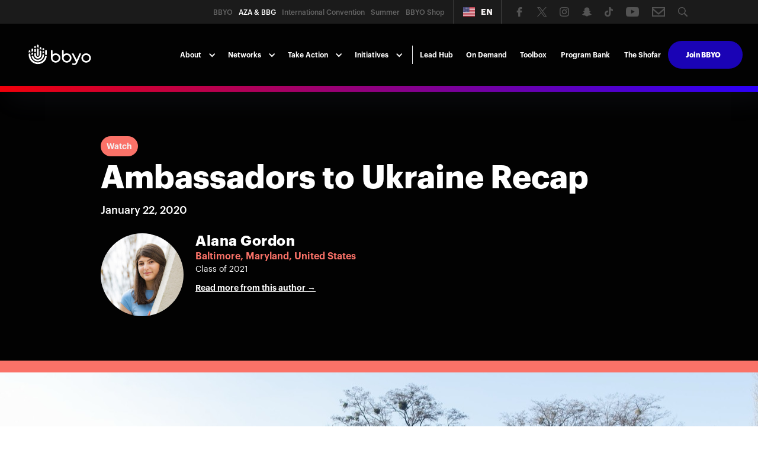

--- FILE ---
content_type: text/css
request_url: https://cdn.prod.website-files.com/5af9ea171bc1891e071a3f99/css/aza-bbg.shared.e08a17f19.min.css
body_size: 84447
content:
html{-webkit-text-size-adjust:100%;-ms-text-size-adjust:100%;font-family:sans-serif}body{margin:0}article,aside,details,figcaption,figure,footer,header,hgroup,main,menu,nav,section,summary{display:block}audio,canvas,progress,video{vertical-align:baseline;display:inline-block}audio:not([controls]){height:0;display:none}[hidden],template{display:none}a{background-color:#0000}a:active,a:hover{outline:0}abbr[title]{border-bottom:1px dotted}b,strong{font-weight:700}dfn{font-style:italic}h1{margin:.67em 0;font-size:2em}mark{color:#000;background:#ff0}small{font-size:80%}sub,sup{vertical-align:baseline;font-size:75%;line-height:0;position:relative}sup{top:-.5em}sub{bottom:-.25em}img{border:0}svg:not(:root){overflow:hidden}hr{box-sizing:content-box;height:0}pre{overflow:auto}code,kbd,pre,samp{font-family:monospace;font-size:1em}button,input,optgroup,select,textarea{color:inherit;font:inherit;margin:0}button{overflow:visible}button,select{text-transform:none}button,html input[type=button],input[type=reset]{-webkit-appearance:button;cursor:pointer}button[disabled],html input[disabled]{cursor:default}button::-moz-focus-inner,input::-moz-focus-inner{border:0;padding:0}input{line-height:normal}input[type=checkbox],input[type=radio]{box-sizing:border-box;padding:0}input[type=number]::-webkit-inner-spin-button,input[type=number]::-webkit-outer-spin-button{height:auto}input[type=search]{-webkit-appearance:none}input[type=search]::-webkit-search-cancel-button,input[type=search]::-webkit-search-decoration{-webkit-appearance:none}legend{border:0;padding:0}textarea{overflow:auto}optgroup{font-weight:700}table{border-collapse:collapse;border-spacing:0}td,th{padding:0}@font-face{font-family:webflow-icons;src:url([data-uri])format("truetype");font-weight:400;font-style:normal}[class^=w-icon-],[class*=\ w-icon-]{speak:none;font-variant:normal;text-transform:none;-webkit-font-smoothing:antialiased;-moz-osx-font-smoothing:grayscale;font-style:normal;font-weight:400;line-height:1;font-family:webflow-icons!important}.w-icon-slider-right:before{content:""}.w-icon-slider-left:before{content:""}.w-icon-nav-menu:before{content:""}.w-icon-arrow-down:before,.w-icon-dropdown-toggle:before{content:""}.w-icon-file-upload-remove:before{content:""}.w-icon-file-upload-icon:before{content:""}*{box-sizing:border-box}html{height:100%}body{color:#333;background-color:#fff;min-height:100%;margin:0;font-family:Arial,sans-serif;font-size:14px;line-height:20px}img{vertical-align:middle;max-width:100%;display:inline-block}html.w-mod-touch *{background-attachment:scroll!important}.w-block{display:block}.w-inline-block{max-width:100%;display:inline-block}.w-clearfix:before,.w-clearfix:after{content:" ";grid-area:1/1/2/2;display:table}.w-clearfix:after{clear:both}.w-hidden{display:none}.w-button{color:#fff;line-height:inherit;cursor:pointer;background-color:#3898ec;border:0;border-radius:0;padding:9px 15px;text-decoration:none;display:inline-block}input.w-button{-webkit-appearance:button}html[data-w-dynpage] [data-w-cloak]{color:#0000!important}.w-code-block{margin:unset}pre.w-code-block code{all:inherit}.w-optimization{display:contents}.w-webflow-badge,.w-webflow-badge>img{box-sizing:unset;width:unset;height:unset;max-height:unset;max-width:unset;min-height:unset;min-width:unset;margin:unset;padding:unset;float:unset;clear:unset;border:unset;border-radius:unset;background:unset;background-image:unset;background-position:unset;background-size:unset;background-repeat:unset;background-origin:unset;background-clip:unset;background-attachment:unset;background-color:unset;box-shadow:unset;transform:unset;direction:unset;font-family:unset;font-weight:unset;color:unset;font-size:unset;line-height:unset;font-style:unset;font-variant:unset;text-align:unset;letter-spacing:unset;-webkit-text-decoration:unset;text-decoration:unset;text-indent:unset;text-transform:unset;list-style-type:unset;text-shadow:unset;vertical-align:unset;cursor:unset;white-space:unset;word-break:unset;word-spacing:unset;word-wrap:unset;transition:unset}.w-webflow-badge{white-space:nowrap;cursor:pointer;box-shadow:0 0 0 1px #0000001a,0 1px 3px #0000001a;visibility:visible!important;opacity:1!important;z-index:2147483647!important;color:#aaadb0!important;overflow:unset!important;background-color:#fff!important;border-radius:3px!important;width:auto!important;height:auto!important;margin:0!important;padding:6px!important;font-size:12px!important;line-height:14px!important;text-decoration:none!important;display:inline-block!important;position:fixed!important;inset:auto 12px 12px auto!important;transform:none!important}.w-webflow-badge>img{position:unset;visibility:unset!important;opacity:1!important;vertical-align:middle!important;display:inline-block!important}h1,h2,h3,h4,h5,h6{margin-bottom:10px;font-weight:700}h1{margin-top:20px;font-size:38px;line-height:44px}h2{margin-top:20px;font-size:32px;line-height:36px}h3{margin-top:20px;font-size:24px;line-height:30px}h4{margin-top:10px;font-size:18px;line-height:24px}h5{margin-top:10px;font-size:14px;line-height:20px}h6{margin-top:10px;font-size:12px;line-height:18px}p{margin-top:0;margin-bottom:10px}blockquote{border-left:5px solid #e2e2e2;margin:0 0 10px;padding:10px 20px;font-size:18px;line-height:22px}figure{margin:0 0 10px}figcaption{text-align:center;margin-top:5px}ul,ol{margin-top:0;margin-bottom:10px;padding-left:40px}.w-list-unstyled{padding-left:0;list-style:none}.w-embed:before,.w-embed:after{content:" ";grid-area:1/1/2/2;display:table}.w-embed:after{clear:both}.w-video{width:100%;padding:0;position:relative}.w-video iframe,.w-video object,.w-video embed{border:none;width:100%;height:100%;position:absolute;top:0;left:0}fieldset{border:0;margin:0;padding:0}button,[type=button],[type=reset]{cursor:pointer;-webkit-appearance:button;border:0}.w-form{margin:0 0 15px}.w-form-done{text-align:center;background-color:#ddd;padding:20px;display:none}.w-form-fail{background-color:#ffdede;margin-top:10px;padding:10px;display:none}label{margin-bottom:5px;font-weight:700;display:block}.w-input,.w-select{color:#333;vertical-align:middle;background-color:#fff;border:1px solid #ccc;width:100%;height:38px;margin-bottom:10px;padding:8px 12px;font-size:14px;line-height:1.42857;display:block}.w-input::placeholder,.w-select::placeholder{color:#999}.w-input:focus,.w-select:focus{border-color:#3898ec;outline:0}.w-input[disabled],.w-select[disabled],.w-input[readonly],.w-select[readonly],fieldset[disabled] .w-input,fieldset[disabled] .w-select{cursor:not-allowed}.w-input[disabled]:not(.w-input-disabled),.w-select[disabled]:not(.w-input-disabled),.w-input[readonly],.w-select[readonly],fieldset[disabled]:not(.w-input-disabled) .w-input,fieldset[disabled]:not(.w-input-disabled) .w-select{background-color:#eee}textarea.w-input,textarea.w-select{height:auto}.w-select{background-color:#f3f3f3}.w-select[multiple]{height:auto}.w-form-label{cursor:pointer;margin-bottom:0;font-weight:400;display:inline-block}.w-radio{margin-bottom:5px;padding-left:20px;display:block}.w-radio:before,.w-radio:after{content:" ";grid-area:1/1/2/2;display:table}.w-radio:after{clear:both}.w-radio-input{float:left;margin:3px 0 0 -20px;line-height:normal}.w-file-upload{margin-bottom:10px;display:block}.w-file-upload-input{opacity:0;z-index:-100;width:.1px;height:.1px;position:absolute;overflow:hidden}.w-file-upload-default,.w-file-upload-uploading,.w-file-upload-success{color:#333;display:inline-block}.w-file-upload-error{margin-top:10px;display:block}.w-file-upload-default.w-hidden,.w-file-upload-uploading.w-hidden,.w-file-upload-error.w-hidden,.w-file-upload-success.w-hidden{display:none}.w-file-upload-uploading-btn{cursor:pointer;background-color:#fafafa;border:1px solid #ccc;margin:0;padding:8px 12px;font-size:14px;font-weight:400;display:flex}.w-file-upload-file{background-color:#fafafa;border:1px solid #ccc;flex-grow:1;justify-content:space-between;margin:0;padding:8px 9px 8px 11px;display:flex}.w-file-upload-file-name{font-size:14px;font-weight:400;display:block}.w-file-remove-link{cursor:pointer;width:auto;height:auto;margin-top:3px;margin-left:10px;padding:3px;display:block}.w-icon-file-upload-remove{margin:auto;font-size:10px}.w-file-upload-error-msg{color:#ea384c;padding:2px 0;display:inline-block}.w-file-upload-info{padding:0 12px;line-height:38px;display:inline-block}.w-file-upload-label{cursor:pointer;background-color:#fafafa;border:1px solid #ccc;margin:0;padding:8px 12px;font-size:14px;font-weight:400;display:inline-block}.w-icon-file-upload-icon,.w-icon-file-upload-uploading{width:20px;margin-right:8px;display:inline-block}.w-icon-file-upload-uploading{height:20px}.w-container{max-width:940px;margin-left:auto;margin-right:auto}.w-container:before,.w-container:after{content:" ";grid-area:1/1/2/2;display:table}.w-container:after{clear:both}.w-container .w-row{margin-left:-10px;margin-right:-10px}.w-row:before,.w-row:after{content:" ";grid-area:1/1/2/2;display:table}.w-row:after{clear:both}.w-row .w-row{margin-left:0;margin-right:0}.w-col{float:left;width:100%;min-height:1px;padding-left:10px;padding-right:10px;position:relative}.w-col .w-col{padding-left:0;padding-right:0}.w-col-1{width:8.33333%}.w-col-2{width:16.6667%}.w-col-3{width:25%}.w-col-4{width:33.3333%}.w-col-5{width:41.6667%}.w-col-6{width:50%}.w-col-7{width:58.3333%}.w-col-8{width:66.6667%}.w-col-9{width:75%}.w-col-10{width:83.3333%}.w-col-11{width:91.6667%}.w-col-12{width:100%}.w-hidden-main{display:none!important}@media screen and (max-width:991px){.w-container{max-width:728px}.w-hidden-main{display:inherit!important}.w-hidden-medium{display:none!important}.w-col-medium-1{width:8.33333%}.w-col-medium-2{width:16.6667%}.w-col-medium-3{width:25%}.w-col-medium-4{width:33.3333%}.w-col-medium-5{width:41.6667%}.w-col-medium-6{width:50%}.w-col-medium-7{width:58.3333%}.w-col-medium-8{width:66.6667%}.w-col-medium-9{width:75%}.w-col-medium-10{width:83.3333%}.w-col-medium-11{width:91.6667%}.w-col-medium-12{width:100%}.w-col-stack{width:100%;left:auto;right:auto}}@media screen and (max-width:767px){.w-hidden-main,.w-hidden-medium{display:inherit!important}.w-hidden-small{display:none!important}.w-row,.w-container .w-row{margin-left:0;margin-right:0}.w-col{width:100%;left:auto;right:auto}.w-col-small-1{width:8.33333%}.w-col-small-2{width:16.6667%}.w-col-small-3{width:25%}.w-col-small-4{width:33.3333%}.w-col-small-5{width:41.6667%}.w-col-small-6{width:50%}.w-col-small-7{width:58.3333%}.w-col-small-8{width:66.6667%}.w-col-small-9{width:75%}.w-col-small-10{width:83.3333%}.w-col-small-11{width:91.6667%}.w-col-small-12{width:100%}}@media screen and (max-width:479px){.w-container{max-width:none}.w-hidden-main,.w-hidden-medium,.w-hidden-small{display:inherit!important}.w-hidden-tiny{display:none!important}.w-col{width:100%}.w-col-tiny-1{width:8.33333%}.w-col-tiny-2{width:16.6667%}.w-col-tiny-3{width:25%}.w-col-tiny-4{width:33.3333%}.w-col-tiny-5{width:41.6667%}.w-col-tiny-6{width:50%}.w-col-tiny-7{width:58.3333%}.w-col-tiny-8{width:66.6667%}.w-col-tiny-9{width:75%}.w-col-tiny-10{width:83.3333%}.w-col-tiny-11{width:91.6667%}.w-col-tiny-12{width:100%}}.w-widget{position:relative}.w-widget-map{width:100%;height:400px}.w-widget-map label{width:auto;display:inline}.w-widget-map img{max-width:inherit}.w-widget-map .gm-style-iw{text-align:center}.w-widget-map .gm-style-iw>button{display:none!important}.w-widget-twitter{overflow:hidden}.w-widget-twitter-count-shim{vertical-align:top;text-align:center;background:#fff;border:1px solid #758696;border-radius:3px;width:28px;height:20px;display:inline-block;position:relative}.w-widget-twitter-count-shim *{pointer-events:none;-webkit-user-select:none;user-select:none}.w-widget-twitter-count-shim .w-widget-twitter-count-inner{text-align:center;color:#999;font-family:serif;font-size:15px;line-height:12px;position:relative}.w-widget-twitter-count-shim .w-widget-twitter-count-clear{display:block;position:relative}.w-widget-twitter-count-shim.w--large{width:36px;height:28px}.w-widget-twitter-count-shim.w--large .w-widget-twitter-count-inner{font-size:18px;line-height:18px}.w-widget-twitter-count-shim:not(.w--vertical){margin-left:5px;margin-right:8px}.w-widget-twitter-count-shim:not(.w--vertical).w--large{margin-left:6px}.w-widget-twitter-count-shim:not(.w--vertical):before,.w-widget-twitter-count-shim:not(.w--vertical):after{content:" ";pointer-events:none;border:solid #0000;width:0;height:0;position:absolute;top:50%;left:0}.w-widget-twitter-count-shim:not(.w--vertical):before{border-width:4px;border-color:#75869600 #5d6c7b #75869600 #75869600;margin-top:-4px;margin-left:-9px}.w-widget-twitter-count-shim:not(.w--vertical).w--large:before{border-width:5px;margin-top:-5px;margin-left:-10px}.w-widget-twitter-count-shim:not(.w--vertical):after{border-width:4px;border-color:#fff0 #fff #fff0 #fff0;margin-top:-4px;margin-left:-8px}.w-widget-twitter-count-shim:not(.w--vertical).w--large:after{border-width:5px;margin-top:-5px;margin-left:-9px}.w-widget-twitter-count-shim.w--vertical{width:61px;height:33px;margin-bottom:8px}.w-widget-twitter-count-shim.w--vertical:before,.w-widget-twitter-count-shim.w--vertical:after{content:" ";pointer-events:none;border:solid #0000;width:0;height:0;position:absolute;top:100%;left:50%}.w-widget-twitter-count-shim.w--vertical:before{border-width:5px;border-color:#5d6c7b #75869600 #75869600;margin-left:-5px}.w-widget-twitter-count-shim.w--vertical:after{border-width:4px;border-color:#fff #fff0 #fff0;margin-left:-4px}.w-widget-twitter-count-shim.w--vertical .w-widget-twitter-count-inner{font-size:18px;line-height:22px}.w-widget-twitter-count-shim.w--vertical.w--large{width:76px}.w-background-video{color:#fff;height:500px;position:relative;overflow:hidden}.w-background-video>video{object-fit:cover;z-index:-100;background-position:50%;background-size:cover;width:100%;height:100%;margin:auto;position:absolute;inset:-100%}.w-background-video>video::-webkit-media-controls-start-playback-button{-webkit-appearance:none;display:none!important}.w-background-video--control{background-color:#0000;padding:0;position:absolute;bottom:1em;right:1em}.w-background-video--control>[hidden]{display:none!important}.w-slider{text-align:center;clear:both;-webkit-tap-highlight-color:#0000;tap-highlight-color:#0000;background:#ddd;height:300px;position:relative}.w-slider-mask{z-index:1;white-space:nowrap;height:100%;display:block;position:relative;left:0;right:0;overflow:hidden}.w-slide{vertical-align:top;white-space:normal;text-align:left;width:100%;height:100%;display:inline-block;position:relative}.w-slider-nav{z-index:2;text-align:center;-webkit-tap-highlight-color:#0000;tap-highlight-color:#0000;height:40px;margin:auto;padding-top:10px;position:absolute;inset:auto 0 0}.w-slider-nav.w-round>div{border-radius:100%}.w-slider-nav.w-num>div{font-size:inherit;line-height:inherit;width:auto;height:auto;padding:.2em .5em}.w-slider-nav.w-shadow>div{box-shadow:0 0 3px #3336}.w-slider-nav-invert{color:#fff}.w-slider-nav-invert>div{background-color:#2226}.w-slider-nav-invert>div.w-active{background-color:#222}.w-slider-dot{cursor:pointer;background-color:#fff6;width:1em;height:1em;margin:0 3px .5em;transition:background-color .1s,color .1s;display:inline-block;position:relative}.w-slider-dot.w-active{background-color:#fff}.w-slider-dot:focus{outline:none;box-shadow:0 0 0 2px #fff}.w-slider-dot:focus.w-active{box-shadow:none}.w-slider-arrow-left,.w-slider-arrow-right{cursor:pointer;color:#fff;-webkit-tap-highlight-color:#0000;tap-highlight-color:#0000;-webkit-user-select:none;user-select:none;width:80px;margin:auto;font-size:40px;position:absolute;inset:0;overflow:hidden}.w-slider-arrow-left [class^=w-icon-],.w-slider-arrow-right [class^=w-icon-],.w-slider-arrow-left [class*=\ w-icon-],.w-slider-arrow-right [class*=\ w-icon-]{position:absolute}.w-slider-arrow-left:focus,.w-slider-arrow-right:focus{outline:0}.w-slider-arrow-left{z-index:3;right:auto}.w-slider-arrow-right{z-index:4;left:auto}.w-icon-slider-left,.w-icon-slider-right{width:1em;height:1em;margin:auto;inset:0}.w-slider-aria-label{clip:rect(0 0 0 0);border:0;width:1px;height:1px;margin:-1px;padding:0;position:absolute;overflow:hidden}.w-slider-force-show{display:block!important}.w-dropdown{text-align:left;z-index:900;margin-left:auto;margin-right:auto;display:inline-block;position:relative}.w-dropdown-btn,.w-dropdown-toggle,.w-dropdown-link{vertical-align:top;color:#222;text-align:left;white-space:nowrap;margin-left:auto;margin-right:auto;padding:20px;text-decoration:none;position:relative}.w-dropdown-toggle{-webkit-user-select:none;user-select:none;cursor:pointer;padding-right:40px;display:inline-block}.w-dropdown-toggle:focus{outline:0}.w-icon-dropdown-toggle{width:1em;height:1em;margin:auto 20px auto auto;position:absolute;top:0;bottom:0;right:0}.w-dropdown-list{background:#ddd;min-width:100%;display:none;position:absolute}.w-dropdown-list.w--open{display:block}.w-dropdown-link{color:#222;padding:10px 20px;display:block}.w-dropdown-link.w--current{color:#0082f3}.w-dropdown-link:focus{outline:0}@media screen and (max-width:767px){.w-nav-brand{padding-left:10px}}.w-lightbox-backdrop{cursor:auto;letter-spacing:normal;text-indent:0;text-shadow:none;text-transform:none;visibility:visible;white-space:normal;word-break:normal;word-spacing:normal;word-wrap:normal;color:#fff;text-align:center;z-index:2000;opacity:0;-webkit-user-select:none;-moz-user-select:none;-webkit-tap-highlight-color:transparent;background:#000000e6;outline:0;font-family:Helvetica Neue,Helvetica,Ubuntu,Segoe UI,Verdana,sans-serif;font-size:17px;font-style:normal;font-weight:300;line-height:1.2;list-style:disc;position:fixed;inset:0;-webkit-transform:translate(0)}.w-lightbox-backdrop,.w-lightbox-container{-webkit-overflow-scrolling:touch;height:100%;overflow:auto}.w-lightbox-content{height:100vh;position:relative;overflow:hidden}.w-lightbox-view{opacity:0;width:100vw;height:100vh;position:absolute}.w-lightbox-view:before{content:"";height:100vh}.w-lightbox-group,.w-lightbox-group .w-lightbox-view,.w-lightbox-group .w-lightbox-view:before{height:86vh}.w-lightbox-frame,.w-lightbox-view:before{vertical-align:middle;display:inline-block}.w-lightbox-figure{margin:0;position:relative}.w-lightbox-group .w-lightbox-figure{cursor:pointer}.w-lightbox-img{width:auto;max-width:none;height:auto}.w-lightbox-image{float:none;max-width:100vw;max-height:100vh;display:block}.w-lightbox-group .w-lightbox-image{max-height:86vh}.w-lightbox-caption{text-align:left;text-overflow:ellipsis;white-space:nowrap;background:#0006;padding:.5em 1em;position:absolute;bottom:0;left:0;right:0;overflow:hidden}.w-lightbox-embed{width:100%;height:100%;position:absolute;inset:0}.w-lightbox-control{cursor:pointer;background-position:50%;background-repeat:no-repeat;background-size:24px;width:4em;transition:all .3s;position:absolute;top:0}.w-lightbox-left{background-image:url([data-uri]);display:none;bottom:0;left:0}.w-lightbox-right{background-image:url([data-uri]);display:none;bottom:0;right:0}.w-lightbox-close{background-image:url([data-uri]);background-size:18px;height:2.6em;right:0}.w-lightbox-strip{white-space:nowrap;padding:0 1vh;line-height:0;position:absolute;bottom:0;left:0;right:0;overflow:auto hidden}.w-lightbox-item{box-sizing:content-box;cursor:pointer;width:10vh;padding:2vh 1vh;display:inline-block;-webkit-transform:translate(0,0)}.w-lightbox-active{opacity:.3}.w-lightbox-thumbnail{background:#222;height:10vh;position:relative;overflow:hidden}.w-lightbox-thumbnail-image{position:absolute;top:0;left:0}.w-lightbox-thumbnail .w-lightbox-tall{width:100%;top:50%;transform:translateY(-50%)}.w-lightbox-thumbnail .w-lightbox-wide{height:100%;left:50%;transform:translate(-50%)}.w-lightbox-spinner{box-sizing:border-box;border:5px solid #0006;border-radius:50%;width:40px;height:40px;margin-top:-20px;margin-left:-20px;animation:.8s linear infinite spin;position:absolute;top:50%;left:50%}.w-lightbox-spinner:after{content:"";border:3px solid #0000;border-bottom-color:#fff;border-radius:50%;position:absolute;inset:-4px}.w-lightbox-hide{display:none}.w-lightbox-noscroll{overflow:hidden}@media (min-width:768px){.w-lightbox-content{height:96vh;margin-top:2vh}.w-lightbox-view,.w-lightbox-view:before{height:96vh}.w-lightbox-group,.w-lightbox-group .w-lightbox-view,.w-lightbox-group .w-lightbox-view:before{height:84vh}.w-lightbox-image{max-width:96vw;max-height:96vh}.w-lightbox-group .w-lightbox-image{max-width:82.3vw;max-height:84vh}.w-lightbox-left,.w-lightbox-right{opacity:.5;display:block}.w-lightbox-close{opacity:.8}.w-lightbox-control:hover{opacity:1}}.w-lightbox-inactive,.w-lightbox-inactive:hover{opacity:0}.w-richtext:before,.w-richtext:after{content:" ";grid-area:1/1/2/2;display:table}.w-richtext:after{clear:both}.w-richtext[contenteditable=true]:before,.w-richtext[contenteditable=true]:after{white-space:initial}.w-richtext ol,.w-richtext ul{overflow:hidden}.w-richtext .w-richtext-figure-selected.w-richtext-figure-type-video div:after,.w-richtext .w-richtext-figure-selected[data-rt-type=video] div:after,.w-richtext .w-richtext-figure-selected.w-richtext-figure-type-image div,.w-richtext .w-richtext-figure-selected[data-rt-type=image] div{outline:2px solid #2895f7}.w-richtext figure.w-richtext-figure-type-video>div:after,.w-richtext figure[data-rt-type=video]>div:after{content:"";display:none;position:absolute;inset:0}.w-richtext figure{max-width:60%;position:relative}.w-richtext figure>div:before{cursor:default!important}.w-richtext figure img{width:100%}.w-richtext figure figcaption.w-richtext-figcaption-placeholder{opacity:.6}.w-richtext figure div{color:#0000;font-size:0}.w-richtext figure.w-richtext-figure-type-image,.w-richtext figure[data-rt-type=image]{display:table}.w-richtext figure.w-richtext-figure-type-image>div,.w-richtext figure[data-rt-type=image]>div{display:inline-block}.w-richtext figure.w-richtext-figure-type-image>figcaption,.w-richtext figure[data-rt-type=image]>figcaption{caption-side:bottom;display:table-caption}.w-richtext figure.w-richtext-figure-type-video,.w-richtext figure[data-rt-type=video]{width:60%;height:0}.w-richtext figure.w-richtext-figure-type-video iframe,.w-richtext figure[data-rt-type=video] iframe{width:100%;height:100%;position:absolute;top:0;left:0}.w-richtext figure.w-richtext-figure-type-video>div,.w-richtext figure[data-rt-type=video]>div{width:100%}.w-richtext figure.w-richtext-align-center{clear:both;margin-left:auto;margin-right:auto}.w-richtext figure.w-richtext-align-center.w-richtext-figure-type-image>div,.w-richtext figure.w-richtext-align-center[data-rt-type=image]>div{max-width:100%}.w-richtext figure.w-richtext-align-normal{clear:both}.w-richtext figure.w-richtext-align-fullwidth{text-align:center;clear:both;width:100%;max-width:100%;margin-left:auto;margin-right:auto;display:block}.w-richtext figure.w-richtext-align-fullwidth>div{padding-bottom:inherit;display:inline-block}.w-richtext figure.w-richtext-align-fullwidth>figcaption{display:block}.w-richtext figure.w-richtext-align-floatleft{float:left;clear:none;margin-right:15px}.w-richtext figure.w-richtext-align-floatright{float:right;clear:none;margin-left:15px}.w-nav{z-index:1000;background:#ddd;position:relative}.w-nav:before,.w-nav:after{content:" ";grid-area:1/1/2/2;display:table}.w-nav:after{clear:both}.w-nav-brand{float:left;color:#333;text-decoration:none;position:relative}.w-nav-link{vertical-align:top;color:#222;text-align:left;margin-left:auto;margin-right:auto;padding:20px;text-decoration:none;display:inline-block;position:relative}.w-nav-link.w--current{color:#0082f3}.w-nav-menu{float:right;position:relative}[data-nav-menu-open]{text-align:center;background:#c8c8c8;min-width:200px;position:absolute;top:100%;left:0;right:0;overflow:visible;display:block!important}.w--nav-link-open{display:block;position:relative}.w-nav-overlay{width:100%;display:none;position:absolute;top:100%;left:0;right:0;overflow:hidden}.w-nav-overlay [data-nav-menu-open]{top:0}.w-nav[data-animation=over-left] .w-nav-overlay{width:auto}.w-nav[data-animation=over-left] .w-nav-overlay,.w-nav[data-animation=over-left] [data-nav-menu-open]{z-index:1;top:0;right:auto}.w-nav[data-animation=over-right] .w-nav-overlay{width:auto}.w-nav[data-animation=over-right] .w-nav-overlay,.w-nav[data-animation=over-right] [data-nav-menu-open]{z-index:1;top:0;left:auto}.w-nav-button{float:right;cursor:pointer;-webkit-tap-highlight-color:#0000;tap-highlight-color:#0000;-webkit-user-select:none;user-select:none;padding:18px;font-size:24px;display:none;position:relative}.w-nav-button:focus{outline:0}.w-nav-button.w--open{color:#fff;background-color:#c8c8c8}.w-nav[data-collapse=all] .w-nav-menu{display:none}.w-nav[data-collapse=all] .w-nav-button,.w--nav-dropdown-open,.w--nav-dropdown-toggle-open{display:block}.w--nav-dropdown-list-open{position:static}@media screen and (max-width:991px){.w-nav[data-collapse=medium] .w-nav-menu{display:none}.w-nav[data-collapse=medium] .w-nav-button{display:block}}@media screen and (max-width:767px){.w-nav[data-collapse=small] .w-nav-menu{display:none}.w-nav[data-collapse=small] .w-nav-button{display:block}.w-nav-brand{padding-left:10px}}@media screen and (max-width:479px){.w-nav[data-collapse=tiny] .w-nav-menu{display:none}.w-nav[data-collapse=tiny] .w-nav-button{display:block}}.w-tabs{position:relative}.w-tabs:before,.w-tabs:after{content:" ";grid-area:1/1/2/2;display:table}.w-tabs:after{clear:both}.w-tab-menu{position:relative}.w-tab-link{vertical-align:top;text-align:left;cursor:pointer;color:#222;background-color:#ddd;padding:9px 30px;text-decoration:none;display:inline-block;position:relative}.w-tab-link.w--current{background-color:#c8c8c8}.w-tab-link:focus{outline:0}.w-tab-content{display:block;position:relative;overflow:hidden}.w-tab-pane{display:none;position:relative}.w--tab-active{display:block}@media screen and (max-width:479px){.w-tab-link{display:block}}.w-ix-emptyfix:after{content:""}@keyframes spin{0%{transform:rotate(0)}to{transform:rotate(360deg)}}.w-dyn-empty{background-color:#ddd;padding:10px}.w-dyn-hide,.w-dyn-bind-empty,.w-condition-invisible{display:none!important}.wf-layout-layout{display:grid}@font-face{font-family:Gamay Narrow;src:url(https://cdn.prod.website-files.com/5af9ea171bc1891e071a3f99/689642b2b467dca0905e9c25_gamay-narrow-extrabold.woff2)format("woff2");font-weight:800;font-style:normal;font-display:swap}@font-face{font-family:Gamay Narrow;src:url(https://cdn.prod.website-files.com/5af9ea171bc1891e071a3f99/689642b25efe1e1bc0a2bd83_gamay-narrow-extrabold-italic.woff2)format("woff2");font-weight:800;font-style:italic;font-display:swap}@font-face{font-family:Graphik;src:url(https://cdn.prod.website-files.com/5af9ea171bc1891e071a3f99/5aff668a68c3c700b5a470c6_Graphik-Regular-Web.eot)format("embedded-opentype"),url(https://cdn.prod.website-files.com/5af9ea171bc1891e071a3f99/5b0492598f4343c8d9ddcbf7_Graphik-Regular.otf)format("opentype");font-weight:400;font-style:normal;font-display:auto}@font-face{font-family:Graphik;src:url(https://cdn.prod.website-files.com/5af9ea171bc1891e071a3f99/5aff668aa4116913b7109476_Graphik-Bold-Web.eot)format("embedded-opentype"),url(https://cdn.prod.website-files.com/5af9ea171bc1891e071a3f99/5b04925aab6c16bea05e1b56_Graphik-Bold.otf)format("opentype");font-weight:700;font-style:normal;font-display:auto}@font-face{font-family:Graphik;src:url(https://cdn.prod.website-files.com/5af9ea171bc1891e071a3f99/5aff66a299df71868eb2d905_Graphik-BoldItalic-Web.eot)format("embedded-opentype"),url(https://cdn.prod.website-files.com/5af9ea171bc1891e071a3f99/5b04925af5016f6b2e49c2d0_Graphik-BoldItalic.otf)format("opentype");font-weight:700;font-style:italic;font-display:auto}@font-face{font-family:Graphik;src:url(https://cdn.prod.website-files.com/5af9ea171bc1891e071a3f99/5aff66a2064840279b2aaeb7_Graphik-RegularItalic-Web.eot)format("embedded-opentype"),url(https://cdn.prod.website-files.com/5af9ea171bc1891e071a3f99/5b0492598f43430f41ddcbf8_Graphik-RegularItalic.otf)format("opentype"),url(https://cdn.prod.website-files.com/5af9ea171bc1891e071a3f99/5b04925af5016f4ab349c2d1_Graphik-SuperItalic.otf)format("opentype");font-weight:400;font-style:italic;font-display:auto}@font-face{font-family:Vertikal;src:url(https://cdn.prod.website-files.com/5af9ea171bc1891e071a3f99/64ff38704f8e74c123cf20e5_Vertikal.woff)format("woff");font-weight:400;font-style:normal;font-display:auto}@font-face{font-family:Graphik;src:url(https://cdn.prod.website-files.com/5af9ea171bc1891e071a3f99/5b03360fa1b1825bb1e27944_Graphik-LightItalic.otf)format("opentype"),url(https://cdn.prod.website-files.com/5af9ea171bc1891e071a3f99/5b03360fa1b1825bb1e27944_Graphik-LightItalic.otf)format("opentype");font-weight:300;font-style:italic;font-display:auto}@font-face{font-family:Graphik;src:url(https://cdn.prod.website-files.com/5af9ea171bc1891e071a3f99/5b03360fa1b1823f8fe27943_Graphik-Light.otf)format("opentype"),url(https://cdn.prod.website-files.com/5af9ea171bc1891e071a3f99/5b03360fa1b1823f8fe27943_Graphik-Light.otf)format("opentype");font-weight:300;font-style:normal;font-display:auto}@font-face{font-family:Graphik;src:url(https://cdn.prod.website-files.com/5af9ea171bc1891e071a3f99/5b0492598b20b02c34264079_Graphik-ThinItalic.otf)format("opentype");font-weight:100;font-style:italic;font-display:auto}@font-face{font-family:Graphik;src:url(https://cdn.prod.website-files.com/5af9ea171bc1891e071a3f99/5b049259016df1851f816f2d_Graphik-Thin.otf)format("opentype");font-weight:100;font-style:normal;font-display:auto}@font-face{font-family:Graphik;src:url(https://cdn.prod.website-files.com/5af9ea171bc1891e071a3f99/5b0492595bda2d8a219091ec_Graphik-BlackItalic.otf)format("opentype");font-weight:900;font-style:italic;font-display:auto}@font-face{font-family:Graphik;src:url(https://cdn.prod.website-files.com/5af9ea171bc1891e071a3f99/5b049259ab6c164db95e1b55_Graphik-Extralight.otf)format("opentype");font-weight:200;font-style:normal;font-display:auto}@font-face{font-family:Graphik;src:url(https://cdn.prod.website-files.com/5af9ea171bc1891e071a3f99/5b04925af124da58df225c7d_Graphik-Black.otf)format("opentype");font-weight:900;font-style:normal;font-display:auto}@font-face{font-family:Graphik;src:url(https://cdn.prod.website-files.com/5af9ea171bc1891e071a3f99/5b04925af124da5666225c7e_Graphik-ExtralightItalic.otf)format("opentype");font-weight:200;font-style:italic;font-display:auto}@font-face{font-family:Graphik;src:url(https://cdn.prod.website-files.com/5af9ea171bc1891e071a3f99/5b04925a8ff67a2e7f1391ec_Graphik-Medium.otf)format("opentype");font-weight:500;font-style:normal;font-display:auto}@font-face{font-family:Graphik;src:url(https://cdn.prod.website-files.com/5af9ea171bc1891e071a3f99/5b04925a016df1cb1d816f2e_Graphik-SemiboldItalic.otf)format("opentype");font-weight:600;font-style:italic;font-display:auto}@font-face{font-family:Graphik;src:url(https://cdn.prod.website-files.com/5af9ea171bc1891e071a3f99/5b04925a8f43431589ddcbfa_Graphik-MediumItalic.otf)format("opentype");font-weight:500;font-style:italic;font-display:auto}@font-face{font-family:Graphik;src:url(https://cdn.prod.website-files.com/5af9ea171bc1891e071a3f99/5b04925a5bda2d07599091ed_Graphik-Semibold.otf)format("opentype");font-weight:600;font-style:normal;font-display:auto}@font-face{font-family:Graphik super;src:url(https://cdn.prod.website-files.com/5af9ea171bc1891e071a3f99/5b04925aab6c16af525e1b57_Graphik-Super.otf)format("opentype");font-weight:400;font-style:normal;font-display:auto}@font-face{font-family:Holland;src:url(https://cdn.prod.website-files.com/5af9ea171bc1891e071a3f99/63eea200a8ca4ff4d7a53ca2_Holland.otf)format("opentype");font-weight:400;font-style:normal;font-display:swap}@font-face{font-family:Proximanovaexcn;src:url(https://cdn.prod.website-files.com/5af9ea171bc1891e071a3f99/64ff3a06a6523cbaf5540e34_proximanovaexcn-extrabold.otf)format("opentype");font-weight:800;font-style:normal;font-display:swap}:root{--aquamarine:#70ffda;--white:white;--ff-yellow:#f7cf0f;--black:#020202;--dark-slate-blue:#33334f;--gold:#fd0;--ultra-violet:#7800fa;--centennial-blue:#1a03b5;--aza:#2b00fa;--lime-green-3:#81e839;--gs-midnight-blue:#000557;--salmon:#fa7268;--bbg:#f0000a;--deep-sky-blue:#00c9fa;--blue-violet:#8d36ff;--dark-magenta:#9c1d98;--vyv-red:#ff1500;--ic-blue:#0025f4;--white-smoke:#f3f0f0;--vyv-gold:#f9bf00;--lemon-chiffon:#fcf3cc;--sky-blue-2:#002272;--midnight-blue:#0f3179e0;--royal-blue:#2a6ffd;--lime-green:#13d632;--100-lawn-green:#80e83a;--gold-2:#fd0;--olive:#a29900;--highlighter:#fdfd2a;--blue:#00e1ff;--100-blue:#1a03b5;--100-black:#080312;--100-magenta:#fb2461;--sky-blue:#24c3e2;--aquamarine-2:#80ffec;--goldenrod:#ffbe33;--kickoff-1:#00c9fa;--turquoise:#25e4de;--lime-green-2:#0ec22b;--flowui-component-library-gray-400:#b6b9ce;--dim-grey:#5f5f5f;--ff-orange:#f79233;--100-yellow:#f8f90a;--ic-aqua:#84ffc9;--light-slate-grey:#80889f;--100-tangerine:#f8450b;--flowui-component-library-error-lighter:#fceff0;--flowui-component-library-error-darker:#5b0b11;--flowui-component-library-success-lighter:#ebfff6;--flowui-component-library-success-darker:#006638;--flowui-component-library-gray-900:#160042;--flowui-component-library-white:white;--flowui-component-library-gray-700:#282556;--flowui-component-library-grey-300:#e4e6f1;--flowui-component-library-gray-500:#6b7094;--flowui-component-library-gray-200:#f3f5fb;--flowui-component-library-gray-100:#f7f9fd;--forest-green:#0d9622;--dark-orange:#ff7a00;--deep-pink:#df2b81e0;--dark-olive-green:#49530080;--dark-orange-2:#ff7a00;--yellow-green:#aad11c}.w-layout-blockcontainer{max-width:940px;margin-left:auto;margin-right:auto;display:block}.w-layout-grid{grid-row-gap:16px;grid-column-gap:16px;grid-template-rows:auto auto;grid-template-columns:1fr 1fr;grid-auto-columns:1fr;display:grid}.w-embed-youtubevideo{background-image:url(https://d3e54v103j8qbb.cloudfront.net/static/youtube-placeholder.2b05e7d68d.svg);background-position:50%;background-size:cover;width:100%;padding-bottom:0;padding-left:0;padding-right:0;position:relative}.w-embed-youtubevideo:empty{min-height:75px;padding-bottom:56.25%}.w-layout-layout{grid-row-gap:20px;grid-column-gap:20px;grid-auto-columns:1fr;justify-content:center;padding:20px}.w-layout-cell{flex-direction:column;justify-content:flex-start;align-items:flex-start;display:flex}.w-pagination-wrapper{flex-wrap:wrap;justify-content:center;display:flex}.w-pagination-previous{color:#333;background-color:#fafafa;border:1px solid #ccc;border-radius:2px;margin-left:10px;margin-right:10px;padding:9px 20px;font-size:14px;display:block}.w-pagination-previous-icon{margin-right:4px}.w-pagination-next{color:#333;background-color:#fafafa;border:1px solid #ccc;border-radius:2px;margin-left:10px;margin-right:10px;padding:9px 20px;font-size:14px;display:block}.w-pagination-next-icon{margin-left:4px}.w-checkbox{margin-bottom:5px;padding-left:20px;display:block}.w-checkbox:before{content:" ";grid-area:1/1/2/2;display:table}.w-checkbox:after{content:" ";clear:both;grid-area:1/1/2/2;display:table}.w-checkbox-input{float:left;margin:4px 0 0 -20px;line-height:normal}.w-checkbox-input--inputType-custom{border:1px solid #ccc;border-radius:2px;width:12px;height:12px}.w-checkbox-input--inputType-custom.w--redirected-checked{background-color:#3898ec;background-image:url(https://d3e54v103j8qbb.cloudfront.net/static/custom-checkbox-checkmark.589d534424.svg);background-position:50%;background-repeat:no-repeat;background-size:cover;border-color:#3898ec}.w-checkbox-input--inputType-custom.w--redirected-focus{box-shadow:0 0 3px 1px #3898ec}@media screen and (max-width:991px){.w-layout-blockcontainer{max-width:728px}}@media screen and (max-width:767px){.w-layout-blockcontainer{max-width:none}}body{color:#333;font-family:Graphik,sans-serif;font-size:14px;line-height:20px}h1{color:#020202;text-align:left;margin-top:20px;margin-bottom:10px;font-family:Graphik,sans-serif;font-size:36px;font-style:normal;font-weight:700;line-height:44px}h2{color:#020202;text-align:left;margin-top:20px;margin-bottom:10px;font-family:Montserrat,sans-serif;font-size:32px;font-weight:600;line-height:36px}h3{color:#000;text-align:left;margin-top:20px;margin-bottom:10px;font-family:Graphik,sans-serif;font-size:24px;font-weight:600;line-height:30px}h4{color:#020202;text-align:left;margin-top:10px;margin-bottom:10px;font-family:Graphik,sans-serif;font-size:18px;font-weight:700;line-height:24px}h5{color:#000;text-align:left;margin-top:10px;margin-bottom:10px;font-family:Montserrat,sans-serif;font-size:14px;font-weight:500;line-height:20px}h6{text-align:left;margin-top:10px;margin-bottom:10px;font-family:Montserrat,sans-serif;font-size:12px;font-weight:500;line-height:18px}p{color:#1d1d1d;text-align:left;margin-bottom:10px;font-family:Graphik,sans-serif;font-size:14px;font-weight:400;line-height:22px}a{color:#2b00fa;max-width:100%;text-decoration:underline}img{flex:0 auto;width:100%;max-width:100%;height:auto;max-height:100%;display:inline-block;position:static;overflow:clip}strong{color:#000;font-family:Graphik,sans-serif;font-size:14px;font-weight:600}blockquote{color:#020202;text-align:left;background-color:#fff;border:1px solid #e9e9e9;border-left:5px solid #0ec22b;margin-top:30px;margin-bottom:30px;padding:40px;font-family:Graphik,sans-serif;font-size:22px;font-style:normal;line-height:34px}.nav-bar{z-index:1000;background-color:#0000;border-bottom:1px solid #ffffff26;margin-top:40px;padding-top:20px;padding-bottom:20px;position:absolute;top:0;left:0;right:0}.nav-bar.second{z-index:1000;background-color:#020202;border-bottom-style:none;margin-top:0;padding-top:10px;padding-bottom:15px;position:static;bottom:0;box-shadow:0 1px 2px #00000017}.nav-bar.second.middle-logo{box-shadow:none;background-color:#0000;border-bottom-style:none;border-bottom-width:0;padding-top:40px;padding-bottom:0}.brand{float:none;max-width:100%;height:auto;padding-top:0;display:inline-block;position:static}.nav-link{color:#fff;letter-spacing:1px;text-transform:uppercase;background-color:#0000;border:1px solid #fff0;border-radius:100px;margin-right:2px;padding:0 2px;font-family:Montserrat,sans-serif;font-size:12px;font-weight:500;text-decoration:none;transition:border .2s,background-color .2s}.nav-link:hover{background-color:#0000;border-width:1px;border-color:#ffffff80;border-radius:100px}.nav-link.w--current{color:#fff;background-color:#00000014;border-bottom-color:#fff;padding-bottom:30px}.nav-link.alternative{text-transform:uppercase;border-style:none;margin-left:10px;margin-right:10px;text-decoration:none}.nav-link.alternative:hover{border-style:none;border-radius:0}.nav-link.black{color:#020202;border-style:none;align-self:center;height:auto}.nav-link.black:hover{background-color:#f3f0f033;border:0 #0000}.nav-link.black.middle{padding-top:30px;padding-bottom:30px}.nav-link.black.middle:hover{background-color:#0000}.nav-link.footer{color:#a09e9e;text-align:left;text-transform:none;background-color:#0000;border-style:none;border-width:0;margin-right:0;padding:0 0 10px;font-family:Graphik,sans-serif;font-weight:400;text-decoration:none;transition:color .4s;display:block}.nav-link.footer:hover{color:#fff}.aza-bbg-hero-section{background-image:linear-gradient(135deg,#020202bf 5%,#02020200),url(https://cdn.prod.website-files.com/5af9ea171bc1891e071a3f99/5d477769a904cd483503d338_IMG_8547.jpg);background-position:0 0,50% 25%;background-size:auto,cover;height:100%;padding-top:150px;padding-bottom:150px;overflow:hidden}.aza-bbg-hero-section.homepage{background-image:linear-gradient(#49530080,#49530080),url(https://cdn.prod.website-files.com/5af9ea171bc1891e071a3f99/5af9ea171bc189d64f1a420b_julentto-photography-184055.jpg);background-position:0 0,50%;background-size:auto,cover;background-attachment:scroll,fixed;height:675px;padding-top:190px;padding-bottom:80px;position:relative}.aza-bbg-hero-section.homepage.second{background-image:radial-gradient(circle,#00000042,#00000085),url(https://cdn.prod.website-files.com/5af9ea171bc1891e071a3f99/5b5a0229b48f42decf1dcab2_37809895_10160641642310273_6972231393275281408_o.jpg);background-position:0 0,50%;background-size:auto,cover;background-attachment:scroll,scroll;height:600px}.aza-bbg-hero-section.homepage.second._1{background-image:radial-gradient(circle,#00000042,#000000bf),url(https://cdn.prod.website-files.com/5af9ea171bc1891e071a3f99/5e6ad44112785331f72943cb_Saturday-Selects-Kandel-54.jpg);background-position:0 0,50%;background-size:auto,cover;background-attachment:scroll,scroll;flex-direction:column;justify-content:center;align-items:center;height:600px;margin-left:-2px;margin-right:0;padding-top:0;padding-bottom:0;display:none;left:0}.hero-container{text-align:center;padding-top:0;padding-bottom:0;padding-right:0}.aza-bbg-hero-title{color:#fff;text-align:center;letter-spacing:.5px;text-transform:uppercase;text-shadow:1px 1px 31px #000000b3;margin-top:0;margin-bottom:0;padding-left:0;padding-right:0;font-family:Proximanovaexcn,sans-serif;font-size:80px;font-style:normal;font-weight:800;line-height:65px;display:block}.aza-bbg-hero-title._404{letter-spacing:0;text-transform:none;font-family:Graphik,sans-serif;font-size:50px;font-style:normal;line-height:55px;display:block}.aza-bbg-hero-title.about{text-shadow:1px 1px 31px #00000080;margin-top:0;margin-bottom:0;padding-top:0;padding-bottom:0;display:block}.aza-bbg-hero-title.about._1.ic.gamay{letter-spacing:0;margin-bottom:10px;font-family:Gamay Narrow,Arial,sans-serif;font-size:72px;font-style:normal;font-weight:400;line-height:64px}.aza-bbg-hero-title.about._1.ic.gamay.limmud{color:#fb2461}.aza-bbg-hero-title.about._2{display:block}.aza-bbg-hero-title.about.left{text-align:left}.aza-bbg-hero-title.non-italics{font-family:proxima-nova-extra-condensed,sans-serif;font-style:italic}.hero-paragraph{color:#fff;text-align:center;font-family:Graphik,sans-serif;font-size:16px;font-weight:400;line-height:25px}.section{text-align:center;background-color:#f5f5f5;width:auto;padding-top:100px;padding-bottom:66px;font-family:Montserrat,sans-serif;display:block;position:static;overflow:visible}.section.white{float:none;background-color:#fff;margin-top:0}.section.testimonials{background-color:#e9e9e9;background-image:linear-gradient(#f8f8f8d6,#f8f8f8d6);padding-bottom:100px}.section.white{background-color:#0000;height:auto;padding-top:100px;font-weight:300;position:relative}.container{text-align:center;height:auto;margin-left:auto;margin-right:auto;display:block;position:relative}.container.center{text-align:center;padding-top:0;padding-bottom:0;position:relative}.aza-bbg-button{float:none;opacity:1;color:#fff;text-align:center;text-transform:none;background-color:#1a03b5;background-image:url(https://cdn.prod.website-files.com/5af9ea171bc1891e071a3f99/5af9ea171bc18912861a40db_arrow-pointing-down.svg);background-position:115%;background-repeat:no-repeat;background-size:12px;border-radius:100px;flex-flow:row;justify-content:center;align-self:auto;align-items:center;max-width:none;margin:0 10px 11px 0%;padding-top:10px;padding-left:30px;padding-right:37px;font-family:Graphik,sans-serif;font-size:12px;font-weight:700;line-height:28px;transition:background-position .35s,background-color .3s,border .3s,padding .2s;display:flex}.aza-bbg-button:hover{background-color:#f0000a;background-image:url(https://cdn.prod.website-files.com/5af9ea171bc1891e071a3f99/5af9ea171bc18912861a40db_arrow-pointing-down.svg);background-position:92%;background-repeat:no-repeat;background-size:12px;padding-left:20px;padding-right:40px}.aza-bbg-button.left-algiment{float:none;text-align:center;float:left;display:block}.aza-bbg-button.outline{color:#000;background-color:#0000;background-image:url(https://cdn.prod.website-files.com/5af9ea171bc1891e071a3f99/5af9ea171bc189b69e1a4022_arrow-pointing-down2.svg);background-size:12px;border:2px solid #000;margin-bottom:0;font-size:14px}.aza-bbg-button.outline.wht{float:none;clear:none;color:#f3f0f0;text-align:center;letter-spacing:.5px;background-image:url(https://cdn.prod.website-files.com/5af9ea171bc1891e071a3f99/5af9ea171bc18912861a40db_arrow-pointing-down.svg);background-size:12px;border-width:3px;border-color:#f3f0f0;justify-content:center;align-self:auto;align-items:center;margin:15px 25px 15px 0;padding-top:10px;padding-bottom:10px;font-family:Graphik,sans-serif;font-size:14px;font-weight:700;display:inline-block;position:static}.aza-bbg-button.outline.wht._0{text-align:right;background-color:#0000;margin-bottom:15px;margin-right:0;display:inline-block;overflow:scroll}.aza-bbg-button.outline.wht._0.no-top,.aza-bbg-button.outline.wht._0._00{margin-top:0}.aza-bbg-button.outline.wht.center{align-self:auto}.aza-bbg-button.outline.wht{color:#fff;border-color:#fff}.aza-bbg-button.outline.vyv{background-image:none;background-position:0 0;background-repeat:repeat;background-size:auto;border-width:6px;border-radius:0;margin-bottom:10px;padding:15px;font-size:18px}.aza-bbg-button.outline.vyv:hover{background-color:var(--aquamarine)}.aza-bbg-button.rounded{text-transform:none;background-image:url(https://cdn.prod.website-files.com/5af9ea171bc1891e071a3f99/5af9ea171bc18912861a40db_arrow-pointing-down.svg);background-repeat:no-repeat;background-size:12px;border-radius:100px;font-family:Graphik,sans-serif;font-weight:500}.aza-bbg-button.rounded.join{letter-spacing:1px;text-transform:uppercase;background-color:#2b00fa;flex:0 auto;margin-top:9px;margin-bottom:8px;margin-left:1%;padding-top:12px;padding-bottom:10px;padding-left:30px;font-family:proxima-nova-condensed;font-size:17px;font-style:italic;font-weight:800}.aza-bbg-button.rounded.join._1{align-items:center;padding-top:12px;padding-bottom:9px;font-family:proxima-nova-extra-condensed,sans-serif;display:flex}.aza-bbg-button.left{float:left;margin-top:0;margin-bottom:10px}.aza-bbg-button.red{color:var(--white);text-align:center;background-color:#f0000a;flex-direction:column;flex:0 auto;align-items:center;margin-bottom:10px;margin-left:0;margin-right:0;padding-bottom:10px;padding-right:30px;display:inline-block}.aza-bbg-button.red._10{margin-right:10px}.aza-bbg-button.red._0.space{margin-left:10px;margin-right:10px}.aza-bbg-button.blue{text-align:center;justify-content:center;margin-left:400px;margin-right:400px;display:flex}.aza-bbg-button.blue:hover{background-color:#2b00fa}.aza-bbg-button.div-block{text-align:center;border-radius:0 0 20px 20px;margin:0 auto 20px;transition:background-position .35s,background-color .3s,border .3s,padding .2s;display:block}.aza-bbg-button.div-block.sky{background-color:#3caeef}.aza-bbg-button.div-block.gld{background-color:var(--ff-yellow);color:var(--black)}.aza-bbg-button.div-block.gld:hover{background-color:var(--dark-slate-blue);color:var(--white)}.aza-bbg-button.div-block.slt{background-color:var(--dark-slate-blue)}.aza-bbg-button.ic.fixed-width._0{margin-bottom:11px}.aza-bbg-button.ic._2022{background-color:#1b05b5;display:flex}.aza-bbg-button.ic._2022._0._10{margin-right:10px}.aza-bbg-button.ic._2022._0._20{margin-right:20px}.aza-bbg-button.ic._2024{background-color:var(--ultra-violet);mix-blend-mode:normal;background-image:linear-gradient(#00000080,#00000080)}.aza-bbg-button.ic._2025{background-color:#e52159;margin-bottom:0}.aza-bbg-button.ic._2025:hover{background-color:#1a25a2}.aza-bbg-button.ic._2025.waitlist{background-color:#e52158}.aza-bbg-button.ic._2025.waitlist:hover{background-color:#e52159}.aza-bbg-button.ic._2025.speaker{background-color:var(--centennial-blue)}.aza-bbg-button.ic._2025.lox:hover{background-color:#fb2461}.aza-bbg-button.fall-fest{background-color:#f79233}.aza-bbg-button.fall-fest:hover{background-color:#f7cf0f}.aza-bbg-button.nav-1{margin-top:0;margin-right:0;padding-top:0}.aza-bbg-button.join{text-align:center;letter-spacing:1px;margin:0 auto;padding-top:14px;padding-bottom:10px;font-family:proxima-nova-condensed;font-size:18px;font-style:italic;font-weight:800;line-height:20px;display:block}.aza-bbg-button.join._1{margin-left:5px}.aza-bbg-button.join.nav-1{margin-left:5px;font-family:proxima-nova-extra-condensed,sans-serif}.aza-bbg-button.kickoff{background-color:#7800fa;margin-bottom:25px}.aza-bbg-button.kickoff:hover{background-color:#00c9fa}.aza-bbg-button.search{border-radius:30px;width:100px;margin-top:0;margin-bottom:0;padding-top:6px;padding-bottom:6px;display:block}.aza-bbg-button.password{text-align:center;width:100%;margin-top:10px}.aza-bbg-button.subscribe{margin-bottom:0;margin-right:0}.aza-bbg-button.scholarship{display:none}.aza-bbg-button.gs{background-color:var(--aza);font-size:18px}.aza-bbg-button.gs:hover{background-color:#000557}.aza-bbg-button.gs._0.large{float:left;clear:none;padding:20px 50px;font-size:18px;overflow:visible}.aza-bbg-button.candidate{text-align:center;width:auto}.aza-bbg-button.blu:hover{background-color:#2b00fa}.aza-bbg-button.blu.sports:hover{padding-top:10px;padding-bottom:10px;transform:perspective(1592px)}.aza-bbg-button.fixed-width{text-align:center;width:250px}.aza-bbg-button.fixed-width._100{width:100%}.aza-bbg-button.fixed-width._100.outline._10{margin-bottom:10px;font-size:12px}.aza-bbg-button.fixed-width.outline.wht.zero{margin-right:0}.aza-bbg-button.js:hover{background-color:var(--lime-green-3)}.aza-bbg-button._0{text-align:center;align-self:center;margin-bottom:0;margin-right:0}.aza-bbg-button._0.ic-2022:hover{background-color:var(--gs-midnight-blue)}.aza-bbg-button._0.ic-2022._10,.aza-bbg-button._0.ic-2022._10.w--current{margin-right:10px}.aza-bbg-button._0.ic-2022._10.ic-menu.lime{background-color:#80e83a}.aza-bbg-button._0.ic-2022._10.ic-menu.lox{background-color:#e42158}.aza-bbg-button._0.ic-2022._10.ic-menu.seltzer{background-color:#01d7eb}.aza-bbg-button._0.ic-2022._10.ic-menu.navy{background-color:#f8450a}.aza-bbg-button._0.ic-2023{background-color:var(--salmon)}.aza-bbg-button._0.ic-2023:hover{background-color:#cf4d44}.aza-bbg-button._0.ic-2023.ic-menu.navy{background-color:#0a023c}.aza-bbg-button.blk{background-color:var(--black);justify-content:center;align-items:center}.aza-bbg-button.sky{background-color:#3caeef}.aza-bbg-button.covid{background-color:var(--bbg)}.aza-bbg-button.covid:hover{background-color:var(--deep-sky-blue)}.aza-bbg-button.vyv{color:var(--black);background-color:#0000;transition:background-position .35s,background-color .3s,border .3s,padding .2s}.aza-bbg-button.ic{background-color:#fa7268;margin-top:0}.aza-bbg-button.ic-2021{background-color:var(--black);border-radius:0;position:fixed;inset:0% 0% auto auto}.aza-bbg-button.ic-2021._0{z-index:100;border-bottom-left-radius:20px;display:none}.aza-bbg-button.ic-2021._0:hover{background-color:var(--blue-violet)}.aza-bbg-button.isf:hover{background-color:#000557}.aza-bbg-button.ic{margin-top:0}.aza-bbg-button.ic:hover{background-color:#fd0}.aza-bbg-button.ic._2022{background-color:#0025f4}.aza-bbg-button.ic._2022:hover{background-color:#002272}.aza-bbg-button.purple{background-color:var(--dark-magenta);-webkit-backdrop-filter:blur(5px);backdrop-filter:blur(5px);transition:background-position .35s,background-color .3s,border .3s,padding .2s}.aza-bbg-button.purple:hover{background-color:var(--vyv-red)}.aza-bbg-button.sports{background-color:var(--aza);opacity:1;margin-left:0%;padding-bottom:10px}.aza-bbg-button.sports:hover{background-color:var(--ultra-violet);padding-bottom:10px;transform:perspective(1592px)}.aza-bbg-button.clubs{color:var(--black);background-color:#7fe1ff}.aza-bbg-button._2024{background-color:#1a03b5}.aza-bbg-button.ic-2024.center-button{margin-left:auto;margin-right:auto}.aza-bbg-button.green{background-color:#224908}.aza-bbg-button.green:hover{background-color:#80e83a}.aza-bbg-button.green.leg-lib{width:100%;margin-bottom:20px}.aza-bbg-button.top-margin{box-sizing:border-box;width:25%}.aza-bbg-button.top-margin.width-fit{width:100%}.aza-bbg-button.lox{background-color:#e42058;flex:0 auto;order:0;justify-content:center;align-items:center}.aza-bbg-button.ic-2024{background-color:#1a03b5;justify-content:center;align-items:center;width:auto;max-width:none;display:flex}.aza-bbg-button.ic-2024:hover{background-color:#fb2461}.aza-bbg-button.ic-2024.width-fit{object-fit:fill;width:auto;max-width:none;display:flex}.aza-bbg-button.seltzer{background-color:#01d7eb}.aza-bbg-button.black{background-color:#000}.aza-bbg-page-header{background-image:radial-gradient(circle,#00000040,#020202bf),url(https://cdn.prod.website-files.com/5af9ea171bc1891e071a3f99/654aef3808fe02e5003cc3d7_AMERICAN_AND_ISRAELI_FLAGS_OVER_THE_U.S._CAPITOL_-_14244759.jpg);background-position:0 0,50%;background-size:auto,cover;padding-top:150px;padding-bottom:150px}.aza-bbg-page-header.trial{background-image:linear-gradient(#2a2a2adb,#2a2a2adb),url(https://cdn.prod.website-files.com/5af9ea171bc1891e071a3f99/5af9ea171bc189223e1a4098_photo-09.jpg);background-position:0 0,50% 100%;background-size:auto,auto;padding-top:150px;padding-bottom:150px}.aza-bbg-page-header.trial.map{background-image:linear-gradient(135deg,#2a6ffdde 26%,#0eb328d4),url(https://cdn.prod.website-files.com/5af9ea171bc1891e071a3f99/5af9ea171bc18936ac1a40f1_mapgray.png);background-position:0 0,50%;background-size:auto,cover;padding-top:100px;padding-bottom:100px}.aza-bbg-page-header.networks{background-image:linear-gradient(90deg,#f0000abf,#2b00fabf),url(https://cdn.prod.website-files.com/5af9ea171bc1891e071a3f99/5b490be4abad38a076b88cc6_37045814_10160591397200273_6064556455460077568_o.jpg);background-position:0 0,80% 34%;background-size:auto,120%;margin-bottom:0;padding-top:75px;padding-bottom:0}.aza-bbg-page-header.networks.presidents{background-image:linear-gradient(90deg,#f0000abf,#2b00fabf),url(https://cdn.prod.website-files.com/5af9ea171bc1891e071a3f99/5b490be4abad38a076b88cc6_37045814_10160591397200273_6064556455460077568_o.jpg);background-position:0 0,66% 37%;background-size:auto,120%}.aza-bbg-page-header.networks.sganim{background-image:linear-gradient(90deg,#f0000abf,#2b00fabf),url(https://cdn.prod.website-files.com/5af9ea171bc1891e071a3f99/5b490fc1847c00185ca49bd7_37071363_10160591455200273_3723099762111545344_o.jpg);background-position:0 0,43% 53%;background-size:auto,110%;padding-bottom:60px}.aza-bbg-page-header.networks.morim{background-image:linear-gradient(90deg,#f0000abf,#2b00fabf),url(https://cdn.prod.website-files.com/5af9ea171bc1891e071a3f99/5b49203c847c007436a4ab5e_37153418_10160591677250273_3436905651429703680_o.jpg);background-size:auto,cover;padding-bottom:60px}.aza-bbg-page-header.networks.mazkirim{background-image:linear-gradient(90deg,#f0000abf,#2b00fabf),url(https://cdn.prod.website-files.com/5af9ea171bc1891e071a3f99/5b4926735747fc7573a225e0_37134341_10160591798925273_7009739346966216704_o.jpg);background-position:0 0,0 32%;padding-bottom:60px}.aza-bbg-page-header.networks.shlichim{background-image:linear-gradient(90deg,#f0000abf,#2b00fabf),url(https://cdn.prod.website-files.com/5af9ea171bc1891e071a3f99/5b49292f71d099759035a12c_BBYO-Friday-115.jpg);background-position:0 0,0 55%}.aza-bbg-page-header.networks.gizborim{background-image:linear-gradient(90deg,#f0000abf,#2b00fabf),url(https://cdn.prod.website-files.com/5af9ea171bc1891e071a3f99/5b4932542d24ef7fd645f246_37201602_10160591942155273_8689646307930800128_o.jpg);background-position:0 0,64% 39%;background-size:auto,120%;padding-bottom:60px}.aza-bbg-page-header.history{background-image:radial-gradient(circle,#02020240,#020202bf),url(https://cdn.prod.website-files.com/5af9ea171bc1891e071a3f99/5b75a4fbd01b83509de01ef0_BBYO%20March%20of%20dimes.jpg);background-position:0 0,50% 18%;background-size:auto,cover}.aza-bbg-page-header.core-values{background-image:radial-gradient(circle,#02020240,#020202bf),url(https://cdn.prod.website-files.com/5af9ea171bc1891e071a3f99/5b4ac5dabd7420db0af063e2_37091435_10160596610485273_8305742876675932160_o.jpg);background-position:0 0,0 41%;background-size:auto,cover}.aza-bbg-page-header.who-we-are{background-image:radial-gradient(circle,#02020240,#020202bf),url(https://cdn.prod.website-files.com/5af9ea171bc1891e071a3f99/5b76d25fd0e5781cdd10dd5f_38975579_10156582766253684_4870935561583460352_o.jpg);background-position:0 0,50% 80%;background-size:auto,cover;background-attachment:scroll,scroll;margin-top:0}.aza-bbg-page-header.structure{background-image:radial-gradient(circle,#00000040,#020202bf),url(https://cdn.prod.website-files.com/5af9ea171bc1891e071a3f99/5b4ac4d32d24ef569046b4b1_37085230_10160596600755273_8335903017496739840_o.jpg);background-position:0 0,50% 35%;background-size:auto,cover}.aza-bbg-page-header.priorities{background-image:radial-gradient(circle,#00000040,#020202bf),url(https://cdn.prod.website-files.com/5af9ea171bc1891e071a3f99/5b4aca1b2d24ef9a7046b54a_37118280_10160596651405273_7072656383014862848_o.jpg);background-position:0 0,50% 59%;background-size:auto,cover}.aza-bbg-page-header.plan{background-image:radial-gradient(circle,#00000040,#020202bf),url(https://cdn.prod.website-files.com/5af9ea171bc1891e071a3f99/5b4aca1cd9554390e11bb8d5_37091446_10160596651915273_1848332578763833344_o.jpg)}.aza-bbg-page-header.apply{background-image:radial-gradient(circle,#00000040,#020202bf),url(https://cdn.prod.website-files.com/5af9ea171bc1891e071a3f99/5b5a0828a8e5524305f07681_37833729_10156539821418684_8309780777294364672_o.jpg);background-position:0 0,50% 51%}.aza-bbg-page-header.grants{background-image:radial-gradient(circle,#00000040,#020202bf),url(https://cdn.prod.website-files.com/5af9ea171bc1891e071a3f99/68a0b0cd0cb7900d57759551_KallahPhotoshoot2025-1016376.jpg);background-position:0 0,50% 30%}.aza-bbg-page-header.fall-fest{background-image:url(https://cdn.prod.website-files.com/5af9ea171bc1891e071a3f99/5b5a47ccb7d2b22a5b1f49a8_37805080_10160642726345273_5048094617422004224_o.jpg);background-position:50%;background-size:cover}.aza-bbg-page-header.celebrate{background-image:radial-gradient(circle,#00000040,#020202bf),url(https://cdn.prod.website-files.com/5af9ea171bc1891e071a3f99/5b51fa99e5d2a8cbff98130b_37421759_10160617707855273_2509134806449651712_o.jpg);background-position:0 0,0 36%}.aza-bbg-page-header.iln{background-image:radial-gradient(circle,#00000040,#020202bf),url(https://cdn.prod.website-files.com/5af9ea171bc1891e071a3f99/66be64a99abee974e1aca9a3_ISLE-PERLMAN-2024-3.jpg);background-position:0 0,81% 34%;background-size:auto,cover}.aza-bbg-page-header.mi{background-image:radial-gradient(circle,#00c9fa80 8%,#7800fae6),url(https://cdn.prod.website-files.com/5af9ea171bc1891e071a3f99/5b5b65b4f0ec2d7c6177c277_37818604_10156539830688684_1859163081830039552_o.jpg);background-position:0 0,50% 69%;padding-top:250px;padding-bottom:200px}.aza-bbg-page-header.mi.fall-fest{background-image:radial-gradient(circle,#f7cf0f80 16%,#f79233bf),url(https://cdn.prod.website-files.com/5af9ea171bc1891e071a3f99/5d4c6ea58620ae1bf936ab0d_BBYO_IC_2019_Kandel-52.jpg);background-position:0 0,50%;background-size:auto,cover}.aza-bbg-page-header.mi.campaign.relief{background-image:radial-gradient(circle,#00c9fa40 8%,#f0000abf),url(https://cdn.prod.website-files.com/5af9ea171bc1891e071a3f99/5ec7d17eb131e9c7053710c0_de-an-sun--o0A00pF8P0-unsplash.jpg);padding-top:200px}.aza-bbg-page-header.mi.campaign.international-service-fund{background-image:linear-gradient(#000557bf,#2b00fabf),url(https://cdn.prod.website-files.com/5af9ea171bc1891e071a3f99/5ddd57d97a923c21f0de2951_BBYO_IC_2019_Kandel_B-135.jpg);background-position:0 0,50%;background-size:auto,cover}.aza-bbg-page-header.mi.campaign.membership{background-image:linear-gradient(90deg,#000557bf,#8d36ff87),url(https://cdn.prod.website-files.com/5af9ea171bc1891e071a3f99/615753106699e5800a19662f_IMG_4688.jpg);background-position:0 0,50%;background-size:auto,cover;padding-top:200px}.aza-bbg-page-header.mi.campaign.global-inductions{background-image:radial-gradient(circle,#fa726880,#2b00fabf),url(https://cdn.prod.website-files.com/5af9ea171bc1891e071a3f99/5db3522fd8ecf44a9bd145af_IMG_3829.jpg);background-position:0 0,50% 69%;background-size:auto,cover}.aza-bbg-page-header.mi.campaign.seniors{background-image:linear-gradient(#02020280,#02020280),url(https://cdn.prod.website-files.com/5af9ea171bc1891e071a3f99/627061424a91f22ea1400b09_MicrosoftTeams-image.jpeg);background-position:0 0,50%}.aza-bbg-page-header.mi.campaign.super-bowl{background-image:linear-gradient(90deg,#2a6ffdbf,#0ec22bbf),url(https://cdn.prod.website-files.com/5af9ea171bc1891e071a3f99/600ee33cce603a2a0f5b5390_BBYO%20IC%20Quick%20Turnaround-200216-113158-0774.jpg);background-position:0 0,50% 69%;background-size:auto,cover}.aza-bbg-page-header.mi.campaign.israel-relief{background-image:linear-gradient(#0400ff80,#0400ff80),url(https://cdn.prod.website-files.com/5af9ea171bc1891e071a3f99/652d6ea2fcc43a40631f5c67_BBYO_ILSI0063.jpg);background-position:0 0,50%;background-size:auto,cover;flex-direction:column;justify-content:center;align-items:center;height:500px;padding-top:0;padding-bottom:0;display:flex}.aza-bbg-page-header.mi.fd{background-image:linear-gradient(#2b00fa96,#1b05b5),url(https://cdn.prod.website-files.com/5af9ea171bc1891e071a3f99/65e0b100104b69fd28457979_658463ce81cd20.56189828.jpg);background-position:0 0,50%;background-repeat:repeat,no-repeat;background-size:auto,cover;padding-top:140px;padding-bottom:140px}.aza-bbg-page-header.mi.sports{background-image:radial-gradient(circle,#00c9fa80 8%,#7800fae6),url(https://cdn.prod.website-files.com/5af9ea171bc1891e071a3f99/639b8b6a082c9d30338eb017_S1100454.jpg);background-position:0 0,50%}.aza-bbg-page-header.blog{background-image:none;padding-top:0;padding-bottom:0}.aza-bbg-page-header.maccabi-gap-year{background-image:radial-gradient(circle,#00000040,#020202bf),url(https://cdn.prod.website-files.com/5af9ea171bc1891e071a3f99/5f2abad52bf24adc82837409_DSC_0198.jpg);background-position:0 0,50%;background-size:auto,cover}.aza-bbg-page-header.advisor-connect{background-image:radial-gradient(circle,#00000040,#020202bf),url(https://cdn.prod.website-files.com/5af9ea171bc1891e071a3f99/603fd3df4cd9c91747fadca6_all%20advisors%20except%201.jpg)}.aza-bbg-page-header.start-a-chapter{background-image:radial-gradient(circle,#00000040,#020202bf),url(https://cdn.prod.website-files.com/5af9ea171bc1891e071a3f99/689a9fb7aa4acb4324ffdae3_KallahPhotoshoot2025-1111040.jpg);background-position:0 0,50% 40%}.aza-bbg-page-header.august-execs{background-image:radial-gradient(circle,#00000040,#020202bf),url(https://cdn.prod.website-files.com/5af9ea171bc1891e071a3f99/6823772bfa3f49d9665c31f8_045A3667.jpg);background-position:0 0,50% 75%}.aza-bbg-page-header.elti{background-image:radial-gradient(circle,#00000040,#020202bf),url(https://cdn.prod.website-files.com/5af9ea171bc1891e071a3f99/65f353902fb89acbb324fff1_HY9A4643.jpg)}.aza-bbg-page-header.kickoff{background-image:radial-gradient(circle,#00000040,#020202bf),url(https://cdn.prod.website-files.com/5af9ea171bc1891e071a3f99/668860c53055bef495a8e5af_20230916_GMR_Kickoff-370.jpg);background-position:0 0,50% 25%}.aza-bbg-page-header.global-shabbat{background-image:radial-gradient(circle,#00000040,#020202bf),url(https://cdn.prod.website-files.com/5af9ea171bc1891e071a3f99/6557dd1196e6bc46bc41f1cf_IC2023-Kandel%20-Friday-1753.jpg);background-position:0 0,50%;background-size:auto,cover;justify-content:center;align-items:center;display:flex}.aza-bbg-page-header.j-serve{background-image:radial-gradient(circle,#00000040,#020202bf),url(https://cdn.prod.website-files.com/5af9ea171bc1891e071a3f99/65adc85ee00057e5d2a72d2a_045A2012.jpg);background-position:0 0,50%;background-repeat:repeat,no-repeat;background-size:auto,cover;flex-flow:column;display:flex}.image-section-overlay{background-color:#0000;background-image:linear-gradient(#2c2e31b3,#2c2e31b3),url(https://cdn.prod.website-files.com/5af9ea171bc1891e071a3f99/5af9ea171bc189738f1a4142_slide.jpg);background-position:0 0,50%;background-repeat:repeat,repeat;background-size:auto,cover;width:100%;height:100%;padding-top:100px;padding-bottom:100px}.image-section-overlay.color{background-color:#2a2a2adb;background-image:linear-gradient(315deg,#0eb328ed,#2a6ffde0 69%),url(https://cdn.prod.website-files.com/5af9ea171bc1891e071a3f99/5af9ea171bc18917741a40a3_photo-09_1.jpg);background-position:0 0,50%;background-repeat:repeat,repeat;background-size:auto,cover;width:100%;height:100%;padding-top:100px;padding-bottom:100px}.image-section-overlay.color._3{background-color:#0000;background-image:linear-gradient(135deg,#f505ffcc,#5200ffb0),url(https://cdn.prod.website-files.com/5af9ea171bc1891e071a3f99/5af9ea171bc18973bf1a4219_photo-1468387576571-ee44d4c52d82.jpeg);background-position:0 0,50%;background-repeat:repeat,repeat;background-size:auto,cover}.image-section-overlay.color._3._5{background-image:linear-gradient(135deg,#002272c2,#0025f4e6),url(https://cdn.prod.website-files.com/5af9ea171bc1891e071a3f99/5b7c68bbc2d240cdf35b4c8c_28061827_10156144372408684_5200767739433819195_o.jpg);background-position:0 0,50%;background-repeat:repeat,repeat;background-size:auto,cover}.aza-bbg-header-text-2{color:#000;text-align:left;text-transform:uppercase;margin-top:0;margin-bottom:10px;font-family:proxima-nova-condensed;font-size:72px;font-style:italic;font-weight:800;line-height:60px}.aza-bbg-header-text-2.title{color:#fff;margin-bottom:20px;font-size:36px;line-height:36px}.aza-bbg-header-text-2.title.center-white{text-align:center;text-transform:none;margin-top:0}.aza-bbg-header-text-2.subtitle{color:#fff;text-align:left;margin-top:20px;margin-bottom:40px;padding-left:0;padding-right:0;font-family:Open Sans,sans-serif;font-size:16px;font-weight:300;line-height:21px}.aza-bbg-header-text-2.features{color:#000;text-align:center;margin-top:10px;margin-bottom:10px;font-size:16px;line-height:21px}.aza-bbg-header-text-2.features._2{color:#0ec22b;text-align:center;letter-spacing:0;text-transform:none;font-family:Montserrat,sans-serif;font-style:normal;font-weight:300}.aza-bbg-header-text-2.center{text-align:left;letter-spacing:0;text-transform:none;margin-top:0;margin-bottom:5px;padding-bottom:0;font-family:Graphik,sans-serif;font-size:36px;font-style:normal;font-weight:700}.aza-bbg-header-text-2.numer{text-align:center;border-bottom:1px solid #00000017;margin-top:20px;padding-bottom:20px;font-weight:700}.aza-bbg-header-text-2.wht{color:#fff;font-family:Proximanovaexcn,sans-serif;font-style:normal}.aza-bbg-header-text-2.wht.networks{font-family:Proximanovaexcn,sans-serif;font-style:normal}.aza-bbg-header-text-2._2{text-transform:uppercase;margin-top:20px}.features-column{text-align:center;border-bottom:1px solid #d3d3d3c9;border-right:1px solid #d3d3d3c9;padding:20px 0;display:block}.features-column._2{border-right-style:none}.features-column._4{border-bottom-style:none;border-right-style:none}.features-column._8{border-bottom-style:none}.features-block{text-align:center;background-color:#0000003d;border:1px #24c3e266;border-radius:5px;width:100%;margin-top:0;margin-left:0;margin-right:0;padding:20px;position:relative}.features-block.icon{text-align:center;border-right:1px #d3d3d3c9;margin-top:0;margin-bottom:20px;margin-right:0;padding-bottom:0;padding-left:20px;padding-right:20px;display:block;position:relative}.features-block.icon._4{background-color:#0000;margin-bottom:0;padding-bottom:20px}.features-block.fact-box{background-color:#0003;border-style:solid;border-color:#24c3e23d}.features-block.fact-box.new{background-color:#0000;background-image:linear-gradient(#00000012,#0000);border-color:#ffffff3b;border-radius:20px;box-shadow:1px 1px 3px #0000002b}.features-tittle{color:#fff;text-align:center;margin-top:10px;margin-bottom:0;font-family:Montserrat,sans-serif;font-size:19px;font-weight:500;line-height:21px}.features-tittle.fact{color:#f2c7ff;text-align:center}.features-tittle.fact.title-fact{color:#01d7eb;letter-spacing:1px;font-family:Graphik,sans-serif;font-weight:600}.features-icon{float:none;text-align:left;height:auto}.mockup{z-index:3;float:left;border-radius:3px;width:746px;max-width:589px;padding-top:26px;display:inline-block;position:static;top:74px;left:-290px}.mockup.right{float:right;width:100%;padding-top:0;display:inline-block;top:3px;left:auto;right:-290px}.aza-bbg{clear:none;color:#5e5e5e;text-align:left;border-left-style:none;margin-bottom:0;padding-top:20px;padding-bottom:20px;font-family:Playfair Display,sans-serif;font-size:14px;font-weight:300}.aza-bbg.center{color:#5e5e5e;text-align:center;margin-bottom:0;padding-top:0;padding-bottom:0;font-family:Graphik,sans-serif;font-style:normal;display:block}.aza-bbg.center.name{color:var(--ic-blue);text-align:center;letter-spacing:0;margin-bottom:0;padding-top:0;padding-bottom:0;font-family:Graphik,sans-serif;font-size:14px;font-style:normal;font-weight:400;line-height:18px;display:block}.aza-bbg.center.black{color:#020202;text-align:left;margin-top:9px;margin-bottom:40px;padding-bottom:0;padding-left:0;padding-right:0;font-family:Graphik,sans-serif;font-size:14px;font-style:normal;font-weight:400;line-height:21px}.aza-bbg.center.black.card{margin-bottom:20px;padding-left:0;padding-right:0;font-size:14px;display:block}.aza-bbg.center.black.card._1{margin-bottom:10px}.aza-bbg.center.white{letter-spacing:1px;text-transform:uppercase;text-shadow:1px 1px 16px #000;margin-top:10px;margin-bottom:0;padding-left:115px;padding-right:115px;font-family:proxima-nova-condensed;font-size:16px;font-style:italic;font-weight:600}.aza-bbg.center.white.hero.about{text-shadow:1px 1px 16px #000000bf;margin-top:11px;font-family:Graphik,sans-serif;font-style:normal;display:block}.aza-bbg.center.white.hero.about.ic{margin-top:0}.aza-bbg.center.white.hero.about.ic.centennial{font-family:Gamay Narrow,Arial,sans-serif;font-style:normal;font-weight:800}.aza-bbg.center.white.hero.about._2{margin-top:5px;margin-bottom:5px;font-family:Proximanovaexcn,sans-serif;font-style:normal;font-weight:800}.aza-bbg.center.white.hero.about.home{font-family:proxima-nova-extra-condensed,sans-serif}.aza-bbg.center.white.hero.about.new{font-family:Proximanovaexcn,sans-serif}.aza-bbg.center.white.hero.about.new.larger{font-size:28px;line-height:28px}.aza-bbg.center.white.hero.about.new.left{padding-left:0}.aza-bbg.center.white{letter-spacing:1px;text-transform:uppercase;text-shadow:1px 1px 16px #000;margin-top:10px;margin-bottom:0;padding-left:115px;padding-right:115px;font-size:16px;font-style:italic;font-weight:600}.aza-bbg.center.white.hero{margin-top:0;padding-top:0;font-size:21px}.aza-bbg.center.white.hero.about{text-shadow:1px 1px 16px #000000bf;margin-top:11px;font-family:proxima-nova-extra-condensed,sans-serif;display:block}.aza-bbg.left{color:#020202;text-align:left;padding-top:0;padding-bottom:0;font-family:Graphik,sans-serif;font-size:14px;font-weight:400;list-style-type:disc}.aza-bbg.white{color:#fff;margin-bottom:25px;padding-top:10px;padding-bottom:0;font-size:13px;font-weight:400}.aza-bbg.test{text-align:left}.aza-bbg.testimonials{color:#5e5e5e;text-align:center;padding-top:0;padding-bottom:0;font-size:16px;font-style:italic}.aza-bbg.testimonials.ic{font-family:Graphik,sans-serif;font-size:24px;line-height:28px}.aza-bbg.testimonials.ic.small{font-size:18px;line-height:22px}.aza-bbg.priority.header{color:#fff;padding-top:0;padding-bottom:0;font-family:Graphik,sans-serif;font-weight:400}.aza-bbg.priority.header.text{margin-bottom:10px;line-height:22px}.aza-bbg.priority.header.text.black{color:#020202;margin-bottom:10px;font-weight:400;line-height:22px}.footer{background-color:#1d1d1d;padding-top:45px;padding-bottom:45px}.footer.dark-bootom{text-align:center;background-color:#161616;padding-top:0;padding-bottom:0}.footer.dark-bootom._2{background-color:#0000}.footer.dark-bootom.centennial-blue{background-color:#1a03b5}.testimonial-slider{background-color:#0000;height:400px;display:block}.testimonial-arrow-icon{color:#a0a0a0;background-color:#fff;border:1px #a0a0a0;border-radius:60px;width:50px;height:50px;margin-top:55px;margin-left:-70px;margin-right:-70px;padding-top:13px;padding-bottom:13px;font-size:20px;display:none}.gray{color:#a0a0a0}.pricing-row{color:#333;text-align:left;padding-top:0}.pricing-block{text-align:center;background-color:#fff;border:1px solid #e9e9e9;border-radius:3px;height:auto;padding:20px 20px 40px;transition:opacity .2s,all .4s}.pricing-block:hover{transform:translateY(-5px);box-shadow:3px 3px 30px #00000038}.pricing-list{margin-top:15px;margin-bottom:30px}.info-div{width:100%}.news-text-section{text-align:center;margin-bottom:14px;padding-left:200px;padding-right:200px;font-family:Montserrat,sans-serif;font-size:36px;font-weight:500;line-height:38px}.team-block-image{float:none;background-color:#e4e4e4;background-image:url(https://cdn.prod.website-files.com/5af9ea171bc1891e071a3f99/68c8351e2a7f789cd777b9de_IMG_3329.jpeg);background-position:0 0;background-size:cover;border:4px solid #01d7eb;border-radius:70px;width:80px;height:80px;margin-bottom:10px;margin-left:auto;margin-right:auto;display:block;overflow:hidden}.team-block-image._2{float:none;background-image:url(https://cdn.prod.website-files.com/5af9ea171bc1891e071a3f99/68c8351ec4390348ace14c23_Noa%20Tishby.jpeg);background-size:cover;margin-left:auto;margin-right:auto;display:block}.team-block-image._3{float:none;background-image:url(https://cdn.prod.website-files.com/5af9ea171bc1891e071a3f99/68c8351e65e49fa4f82d9995_Unknown.jpeg);background-size:cover;margin-left:auto;margin-right:auto;display:block;overflow:visible}.team-block-image.menorah{background-image:url(https://cdn.prod.website-files.com/5af9ea171bc1891e071a3f99/671976f20af65bd0d5ca5853_Menorah%20Icon%20%E2%80%93%20Blue%201.png);border-style:none}.team-testimonial-block{color:#24c3e2;text-align:center;background-color:#fff;border-radius:5px;padding:40px 30px;display:block;position:relative;box-shadow:0 0 10px #0000001a}.team-testimonial-block.transparent{box-shadow:none;background-color:#0000;width:80%;margin-left:auto;margin-right:auto;padding-top:0;padding-bottom:0;display:block}.div-text{color:#fff;text-align:left;width:100%;margin:0 auto 20px;font-family:Montserrat,sans-serif;display:block}.div-text._2{text-align:center;margin-top:20px;margin-bottom:0;padding-top:0}.containe{position:relative}.containe.trial{color:#fff;text-align:center;margin-left:auto;margin-right:auto;display:block}.trial-wrapper{float:none;clear:none;text-align:center;width:60%;margin-left:auto;margin-right:auto;font-family:Montserrat,sans-serif;display:block}.trial-wrapper.card{width:100%;margin-bottom:0}.trial-field{float:left;background-color:#fff;border-style:none;border-top-left-radius:3px;border-bottom-left-radius:3px;width:60%;height:50px;padding-left:27px;font-size:13px;line-height:21px}.trial-field.card{background-color:#f3f3f3;border-radius:5px;width:100%;margin-bottom:0;padding-left:20px;font-family:Graphik,sans-serif}.trial-button{float:right;color:#fff;background-color:#00454ee0;border:0 #00454ee0;border-top-right-radius:3px;border-bottom-right-radius:3px;width:40%;height:50px;transition:background-color .4s;display:block}.trial-button:hover{background-color:#000}.trial-button.sec{background-color:#02020266;border-style:none;border-color:#000}.trial-button.sec:hover{background-color:#000;background-image:none}.row{margin-bottom:20px;display:block}.column{text-align:left;margin-top:0;padding-top:0;padding-left:0;padding-right:0;display:block;position:relative}.color-block{text-align:left;background-color:#fff;border:3px solid #fff;border-radius:5px;height:230px;padding:32px;transition:transform .2s;position:relative;box-shadow:0 0 30px #0000001a}.color-block-tittle{z-index:10;color:#000;text-align:left;margin-bottom:17px;font-family:Montserrat,sans-serif;font-size:19px;font-weight:700;line-height:21px;display:inline-block;position:relative}.two-pieces-section{font-family:Montserrat,sans-serif}.half-section-block{float:left;background-image:linear-gradient(#0ec22bc7,#0ec22bc7),url(https://cdn.prod.website-files.com/5af9ea171bc1891e071a3f99/5af9ea171bc189824e1a3fee_philipp-reiner-686.jpg);background-position:0 0,50%;background-size:auto,cover;width:50%;height:600px}.half-section-block._2{float:right;background-color:#020202;background-image:none;max-height:600px;margin-bottom:0;padding:90px;position:relative}.half-section-block._2.left{float:left;background-color:#0000;background-image:url(https://cdn.prod.website-files.com/5af9ea171bc1891e071a3f99/5b4aca1b68e07cf2155ce19a_37068125_10160596651685273_510407359336546304_o.jpg);background-position:50%;background-size:cover;width:50%;padding:60px}.half-section-block._2.left.elections{background-image:linear-gradient(#f0000a,#f0000a)}.half-section-block.right{float:right;background-image:linear-gradient(#020202,#020202),url(https://cdn.prod.website-files.com/5af9ea171bc1891e071a3f99/5af9ea171bc189df3e1a405e_andrew-jasso-155771.jpg);background-position:0 0,50% 100%;background-size:auto,cover;flex-direction:column;justify-content:center;padding:80px;display:flex}.half-section-block.right._1{background-image:linear-gradient(#020202,#020202)}.half-section-block.right._1.candidate{align-items:flex-start}.overlay-image-pricing{background-color:#2a2a2adb;width:100%;height:100%;padding-top:145px;padding-bottom:120px;font-family:Montserrat,sans-serif}.overlay-image-pricing.dark-background{background-image:linear-gradient(#2a2a2adb,#2a2a2adb),url(https://cdn.prod.website-files.com/5af9ea171bc1891e071a3f99/5af9ea171bc189292d1a41e0_photo-1428677361686-f9d23be145c9.jpg);background-position:0 0,0 0;background-size:auto,cover;padding-top:100px;padding-bottom:100px}.white-pricing-block{background-color:#fff;border-radius:5px;margin-top:40px;margin-bottom:0;padding-bottom:20px;overflow:hidden;box-shadow:0 0 50px #000}.pricing-wrapper-block{color:#333;text-align:left;padding:24px}.pricing-tittle{color:#24c3e2;text-align:center;font-weight:700}.pricing-tittle.sub{color:#000;text-align:center;font-size:12px;font-weight:300}.pricing-text-pricing{color:#000;text-align:center;font-size:44px;font-weight:700;line-height:50px}.pricing-item{border-top:1px solid #0000001a;padding:14px 18px 13px}.pricing-item-text{color:#000;text-align:center}.pricing-content-block{color:#fff;text-align:center;background-color:#ffffff17;border-bottom-right-radius:5px;border-bottom-left-radius:5px;padding:24px;display:block;overflow:hidden}.white{color:#fff;font-family:Graphik,sans-serif;font-size:12px;font-weight:400}.color{color:#020202;background-color:#ff0}.arroww{position:absolute;inset:172px 0 -14px 37px}.info-tes{text-align:center;margin-top:0;margin-bottom:20px;display:block;position:relative}.about-us{background-color:#ffffffc9;border:15px solid #fff;border-radius:10px;height:360px;transition:all .4s;position:relative}.about-us:hover{transform:translateY(-5px);box-shadow:0 0 6px #a3a3a3}.about-us.box{border-color:#24c3e2;border-radius:10px;width:auto;padding-top:0;top:0;left:0;right:0}.testimonial-box{float:left;width:50%;position:static;top:0;left:-8px}.box-text-right{float:right;text-align:left;width:50%;margin-top:10px;padding-bottom:15px;padding-right:10px}.heading3{text-align:left;text-transform:uppercase;margin-top:5px;margin-bottom:5px;font-size:25px;line-height:33px}.contact-box-detail{float:left;border-bottom:1px solid #d3d3d3c9;width:100%;margin-top:5px;margin-bottom:0;padding-top:8px;padding-bottom:11px}.contact-text{float:none;color:#000;margin-top:0;margin-bottom:0;padding-top:0;padding-bottom:0;font-family:Open Sans,sans-serif;font-weight:400;display:inline}.contact-image-box{float:left;width:13%;margin-right:9px}.blog{text-align:left;font-weight:400;display:block}.aza-bbg-tab-menu{text-align:center;border-bottom:1px solid #0000001f;width:80%;margin:50px auto;display:block}.aza-bbg-tab-menu.ff.sports{width:100%}.aza-bbg-tab-menu.ff.founders-fest{border-style:solid none solid solid;border-width:0 0 1px;border-color:#fff #fff var(--white-smoke)}.aza-bbg-tab-menu._0{margin-bottom:0}.aza-bbg-tab-menu._0._90{width:90%}.aza-bbg-tab-menu._0._00{border-bottom-style:none;margin-top:0}.aza-bbg-tab-menu.mriha{border-bottom-style:none;margin-top:0;margin-bottom:40px}.aza-bbg-tab-menu.ic{border-bottom-style:none;margin-top:20px;margin-bottom:0}.social-icon{float:left;background-color:#0000;border-style:none;border-radius:0;width:25px;height:auto;margin-right:15px;padding:3px;display:inline-block;overflow:visible}.social-icon:hover{background-color:#0000}.social-icon._2{border-radius:0;width:auto;height:50px}.social-icon._2:hover{background-color:#0000}.social-icon._3{float:none;color:#0000;border-radius:0;width:25px;padding-top:3px;padding-left:3px}.social-icon._3:hover{background-color:#0000}.social-icon.wrapper{opacity:.3;background-color:#0000;border-radius:100px;width:40px;height:40px;margin-right:5px;padding:7px;transition:all .4s}.social-icon.wrapper:hover{opacity:1;background-color:#0000}.social-icon.wrapper._4{width:40px;height:40px;padding:7px 3px 6px 4px}.social-icon.wrapper.navbar{border:1px #ffffff40;border-radius:3px;align-items:center;margin-right:0;padding:9px;display:flex}.social-icon.wrapper.navbar._1{padding:10px}.utility-page-wrap{background-image:radial-gradient(circle,#00000096,#2a2a2a),url(https://cdn.prod.website-files.com/5af9ea171bc1891e071a3f99/5b6a48e663e2a67195254e32_37837613_10156539822148684_6231271993375719424_o.jpg);background-position:0 0,50%;background-size:auto,cover;justify-content:center;align-items:center;width:100vw;max-width:100%;height:100vh;max-height:100%;padding-top:100px;display:flex}.utility-page-content{text-align:center;flex-direction:column;width:400px;display:flex}.utility-page-form{flex-direction:column;align-items:stretch;display:flex}.image-iphone{margin-top:20px;margin-left:20px}.font-icon{float:right;color:#10a8bd2e;margin-top:0;font-size:80px;font-style:italic;display:inline-block}.font-icon.number{float:none;color:#fff;text-align:center;letter-spacing:1px;margin-top:10px;font-family:Graphik,sans-serif;font-size:36px;font-style:normal;font-weight:600;display:block}.div-social{float:none;margin-top:0;display:inline-block}.div-social.footers{float:right}.sub-footer{text-align:center;background-color:#0000;border-top:1px solid #ffffff12;height:auto;margin-top:0;padding-top:20px;padding-bottom:20px}.footer-info{color:#5f5f5f;text-align:left;margin-top:10px;padding-left:50px;font-family:Graphik,sans-serif;display:block}.footer-info._1{text-align:center}.footer-info._1.centennial{color:#d9e1ff}.footer-info._1.centennial.grey{color:#604fcd;text-align:left}.footer-logo{text-align:center;margin-bottom:30px}.footer-logo.left{float:left;width:auto;height:30px;margin-top:5px;margin-bottom:0;display:inline-block}.footer-logo.hide{display:block}.footer-logo.hidden{display:none}.footer-logo.ic{width:250px;margin-bottom:0;padding:25px}.b-importatnt{color:#000;font-size:17px}.nav-menu{background-color:#0000;margin-top:0;padding-top:10px;padding-bottom:0;display:flex}.nav-menu.style-middle{float:none;text-align:center;border-top:1px #0000001f;padding-top:0;padding-bottom:0}.aza-bbg-main-menu{display:block}.aza-bbg-dropdown-toggle{color:#020202;margin-top:0;padding:10px 30px 10px 10px}.aza-bbg-dropdown-toggle.w--open{color:#fff}.aza-bbg-dropdown-toggle.black,.aza-bbg-dropdown-toggle.black:hover{color:#020202}.aza-bbg-dropdown-toggle.black.box:hover{color:#0d9622}.dropdown-arrow{opacity:.53;color:#f3f0f0;margin-right:20px;padding-left:10px}.dropdown-list.w--open{z-index:0;background-color:#000000eb;height:auto;margin-top:1px;position:absolute;top:63px;left:0}.dropdown-list.big.w--open{width:550px;padding:15px}.dropdown-list.second.w--open{top:59px}.dropdown-list.box.w--open{top:100px}.dropdown-link{float:none;clear:none;color:#a7a7a7;width:100%;padding-top:12px;padding-bottom:12px;padding-right:80px;font-family:proxima-nova-extra-condensed,sans-serif;font-size:14px;font-style:italic;font-weight:400;display:block;position:relative;overflow:visible}.dropdown-link:hover{color:#fff;background-color:#ffffff0f}.dropdown-link.w--current{color:#fff;display:block}.center{text-align:center}.image-girl{margin-left:auto;margin-right:auto;display:block;position:static;bottom:0;left:0}.success-message{color:#fff;background-color:#0d9622;border-radius:5px;font-family:Playfair Display,sans-serif}.error-message{color:#fff;background-color:red;border-radius:5px;font-family:Open Sans,sans-serif}.text-block-9{font-family:Open Sans,sans-serif;font-weight:300}.text-block-10{font-weight:300}.div-block{position:relative}.slide-nav{margin-top:0}.section-2{background-image:linear-gradient(#0009,#0009),url(https://cdn.prod.website-files.com/5af9ea171bc1891e071a3f99/5b65f5f123db9d347df8471a_38422406_10160677397315273_5905085711329001472_o.jpg);background-position:0 0,50%;background-size:auto,cover;padding-top:300px;padding-bottom:300px}._404-body{background-image:radial-gradient(circle,#0000008c,#1d1d1d),url(https://cdn.prod.website-files.com/5af9ea171bc1891e071a3f99/5af9ea171bc18929de1a406f_andy-brunner-14324.jpg);background-position:0 0,50%;background-size:auto,cover;background-attachment:scroll,fixed}._404-container{text-align:center}.image-9{opacity:.37;max-width:70%;margin-bottom:20px;margin-left:auto;margin-right:auto;display:block}.log-in-text-field{border-radius:20px;padding-left:20px;font-family:Graphik,sans-serif}.text-block-11{font-family:Montserrat,sans-serif;font-size:13px;font-weight:300}.center-paragraph{text-align:center;font-family:Montserrat,sans-serif}.name-customer{color:#020202;text-align:center;letter-spacing:0;text-transform:uppercase;margin-top:17px;margin-bottom:0;font-family:Graphik,sans-serif;font-size:14px;font-weight:700}.paragraph-29{margin-bottom:0}.link-page{color:#2a6ffd}.link-page.w--current{color:#b1b1b1}.center-div{position:absolute;top:20%;left:100px;right:100px}.aza-bbg-shofar-author-image{float:left;border-radius:50px;width:50px;height:50px;margin-right:10px}.aza-bbg-shofar-author-image.blog{float:none;border:8px #0000;border-radius:200px;width:140px;height:140px;margin-bottom:0;margin-left:0;margin-right:0;display:block}.author.lite{float:left;color:#ffffffb3;text-align:left;letter-spacing:.5px;margin-top:5px;font-family:Graphik,sans-serif;font-size:12px;font-weight:400}.author.lite.blog{float:left;color:var(--white);text-align:left;margin-top:0;margin-bottom:8px;padding-top:5px;font-size:24px;font-weight:700;line-height:16px;display:block}.thumbnail.date{float:right;color:#ffffffb3;margin-top:5px;font-family:Graphik,sans-serif;font-size:12px;font-weight:400}.thumbnail.date.blog{float:none;color:var(--white);background-color:#0000;margin-top:0;margin-bottom:20px;padding-left:0;font-size:18px;font-weight:500;line-height:18px;display:block}.portfolio-overlay{z-index:1;background-color:#0d9622d9;padding:20px 20px 0;position:absolute;inset:0}.portfolio-content{text-align:left;position:absolute;inset:40px 83px 201px 40px}.div-footer{border-bottom:1px solid #0000;flex-direction:column;align-items:center;padding-top:50px;padding-bottom:0;display:flex}.div-footer.big{margin-top:33px;padding-top:80px;padding-bottom:80px}.div-footer.big.priorities{margin-top:0}.small-footer{background-color:#0f0f0f;padding-top:20px;padding-bottom:20px}.small-footer.centennial-blue{background-color:#1a03b5}.aza-bbg-toggle-wrapper{width:100%;padding:0;display:block}.aza-bbg-toggle-wrapper.awards{width:100%;display:block}.aza-bbg-toggle-wrapper.awards._1{margin-top:15px}.aza-bbg-toggle-wrapper.awards.hide{display:none}.aza-bbg-toggle-wrapper.fd{width:100%}.toggle-content{overflow:hidden}.aza-bbg-toolbox-toggle-header{text-align:left;border:1px solid #e6e6e6;width:100%;padding:20px 14px 18px 40px}.aza-bbg-toolbox-toggle-header:hover{color:#000;background-color:#fcfcfc}.aza-bbg-toolbox-toggle-header.colored-background{border-color:#e6e6e642;padding-bottom:20px;font-weight:500}.aza-bbg-toolbox-toggle-header.colored-background:hover{background-color:#fcfcfc12}.aza-bbg-toolbox-toggle-header.fd:hover{background-color:#fcfcfc21}.aza-bbg-toggle-header-text{color:#020202;text-align:left;letter-spacing:0;text-transform:none;margin-top:0;margin-bottom:0;font-family:Graphik,sans-serif;font-size:18px;font-weight:500;display:inline-block}.aza-bbg-toggle-header-text.wht{color:#fff;text-transform:none;font-family:Graphik,sans-serif;font-size:18px;font-weight:500}.aza-bbg-toggle-header-text.awards{color:#1d1d1d;letter-spacing:0;text-transform:none;font-family:Graphik,sans-serif;font-size:18px;font-weight:500}.aza-bbg-toggle-header-text.wht{color:#fff}.toggle-icon{float:right;opacity:1;background-color:#0000;background-image:url(https://cdn.prod.website-files.com/5af9ea171bc1891e071a3f99/5af9ea171bc18912861a40db_arrow-pointing-down.svg);background-position:50%;background-repeat:no-repeat;background-size:18px;border-radius:2px;flex:none;align-self:auto;width:20px;height:20px;position:relative;top:10px;right:10px}.toggle-icon.black{background-image:url(https://cdn.prod.website-files.com/5af9ea171bc1891e071a3f99/5af9ea171bc189b69e1a4022_arrow-pointing-down2.svg);background-size:18px}.aza-bbg-toggle-space{padding:30px 40px;display:block}.aza-bbg-toggle-space._1{flex-flow:column;justify-content:flex-start;align-items:flex-start;display:flex}.aza-bbg-tab-link{background-color:#0000}.aza-bbg-tab-link.w--current{background-color:#0000;border-color:#fff;border-bottom-style:solid;border-bottom-width:1px;flex:1}.aza-bbg-tab-link.red.w--current{border-color:#f0000a;border-bottom-width:2px}.aza-bbg-tab-link.wht.founders-fest.w--current{border-bottom-width:2px}.aza-bbg-tab-link.blu.w--current{border-bottom-width:2px;border-bottom-color:#2b00fa;flex:0 auto}.aza-bbg-tab-link.blu.ic,.aza-bbg-tab-link.blu.ic.w--current{padding-left:15px;padding-right:15px}.aza-bbg-tab-link.new{text-align:left;background-color:#0000;border:2px solid #e5ecff;border-radius:9px;margin-right:10px;padding-left:25px;padding-right:25px}.aza-bbg-tab-link.new.w--current{background-color:#e5ecff;flex:0 auto}.aza-bbg-tab-link.new._10{flex-flow:column;justify-content:center;align-items:stretch;display:flex}.aza-bbg-tab-link.mriha.w--current{background-color:#0025f417;border-radius:20px}.list-item,.list-item-2,.list-item-3{text-align:center;border-top:1px solid #0000001a}.paragraph-list{text-align:center;margin-bottom:0;padding-top:10px;padding-bottom:10px;font-family:Montserrat,sans-serif}.list-item-4,.list-item-5{border-top:1px solid #0000001a}.link{color:#0ec22b}.testimonials-slider{background-color:#0000}.testimonials-slider.width-90.margin-bottom-100{margin-top:20px}.testimonials-slider.margin-bottom-40{margin-bottom:40px}.testimonials-slider.margin-bottom-40.full-height{height:100%}.slide-nav-2.drak{top:300px}.slide-nav-2.drak.top-margin{margin-top:20px;margin-bottom:0;position:absolute;inset:100% 0% 0%}.slide-nav-2.absolute-top{top:220px}.footer-title{color:#fff;margin-bottom:20px;font-family:Graphik,sans-serif;font-size:16px;font-weight:500}.footer-title.link{margin-top:20px}.blog-post-wrapper{border-bottom:1px solid #3d3d3d;width:90%;padding-top:10px;padding-bottom:5px}.blog-post-wrapper.first{border-bottom-style:none;width:90%;padding-top:0}.nav-link-wrapper{padding-top:20px;padding-bottom:20px}.navbar-section{height:auto}.small-header{background-color:#1b1b1b;height:40px}.top-text{color:#ffffff80;letter-spacing:1px;margin-top:9px;margin-bottom:7px;margin-right:20px;font-family:Graphik,sans-serif;font-size:12px;font-weight:300;display:inline-block}.aza-bbg-homepage-box{text-align:left;background-color:#0000;background-image:linear-gradient(#f0000abf 25%,#0000),url(https://cdn.prod.website-files.com/5af9ea171bc1891e071a3f99/5b252c466918fcc3708e9d1c_35265952_10160486515930273_2588204617498099712_o.jpg);background-position:0 0,-141px 0;background-size:auto,cover;border-radius:20px;width:auto;height:325px;margin-right:0;padding:40px;box-shadow:0 20px 20px #00000029}.aza-bbg-homepage-box:hover{background-image:linear-gradient(#f0000abf,#f0000abf),url(https://cdn.prod.website-files.com/5af9ea171bc1891e071a3f99/5b0186f568c3c70d43a553fa_BBYO%20IC%20-%20Jason%20Dixson%20Photography%20-%20180215%20-%20125923%20-%203638.jpg);background-position:0 0,-141px 0;background-size:auto,cover}.aza-bbg-homepage-box._3{background-image:linear-gradient(#2b00fabf 25%,#0000),url(https://cdn.prod.website-files.com/5af9ea171bc1891e071a3f99/5b252c6de77a930b8d94a3aa_35389369_10160486515745273_6112175071403442176_o.jpg);background-position:0 0,50% 30%;background-size:auto,cover;background-attachment:scroll,scroll;height:325px}.aza-bbg-homepage-box._3:hover{background-image:linear-gradient(#2b00fabf,#2b00fabf),url(https://cdn.prod.website-files.com/5af9ea171bc1891e071a3f99/5b252c6de77a930b8d94a3aa_35389369_10160486515745273_6112175071403442176_o.jpg);background-position:0 0,50% 30%;background-size:auto,cover;background-attachment:scroll,scroll}.aza-bbg-homepage-box.red{background-image:linear-gradient(#6b340259,#6b340259),url(https://cdn.prod.website-files.com/5af9ea171bc1891e071a3f99/5af9ea171bc1890d5f1a4234_martin-burdon-178543.jpg);background-position:0 0,50%;background-size:auto,cover;height:300px}.aza-bbg-homepage-box.red._3{box-shadow:none;background-image:linear-gradient(#0000,#2b00fabf 95%),url(https://cdn.prod.website-files.com/5af9ea171bc1891e071a3f99/68a38e3dd426482668336929_BBYO%20IC%202025%20-%20Jason%20Dixson%20Photography%20-%20250213%20-%2021%20-%2047%20-%2004%20-%203058.jpg);background-position:0 0,50% 100%;background-size:auto,cover;background-attachment:scroll,scroll;border-radius:0;flex-direction:column;justify-content:flex-end;align-items:flex-start;height:350px;padding-top:0;display:flex}.aza-bbg-homepage-box.red._3:hover{background-image:linear-gradient(#2b00fabf,#2b00fabf),url(https://cdn.prod.website-files.com/5af9ea171bc1891e071a3f99/68a38e3dd426482668336929_BBYO%20IC%202025%20-%20Jason%20Dixson%20Photography%20-%20250213%20-%2021%20-%2047%20-%2004%20-%203058.jpg);background-position:0 0,50% 100%;background-size:auto,cover;background-attachment:scroll,scroll}.aza-bbg-homepage-box.red.first{box-shadow:none;background-image:linear-gradient(#f0000a12,#f0000abf 95%),url(https://cdn.prod.website-files.com/5af9ea171bc1891e071a3f99/6841bbae11363eab50438e14_045A7364.jpg);background-position:0 0,50%;background-size:auto,cover;border-radius:0;flex-direction:column;justify-content:flex-end;height:350px;padding-top:0;display:flex;transform:translate(0)}.aza-bbg-homepage-box.red.first:hover{clear:none;background-image:linear-gradient(#f0000abf,#f0000abf),url(https://cdn.prod.website-files.com/5af9ea171bc1891e071a3f99/6841bbae11363eab50438e14_045A7364.jpg);background-position:0 0,50%;background-size:auto,cover;border-style:none;border-bottom-width:10px;border-bottom-color:#fff;transform:none}.aza-bbg-homepage-box.red.first._1{background-image:linear-gradient(#f0000a12,#9c1d98bf 95%),url(https://cdn.prod.website-files.com/5af9ea171bc1891e071a3f99/694199e536c6dcb185cbe3f4_BBYO%20IC%202025%20-%20Jason%20Dixson%20Photography%20-%20250215%20-%2021%20-%2011%20-%2016%20-%206287.jpg);background-position:0 0,50%;background-size:auto,cover;justify-content:flex-end;align-items:flex-start;padding-top:0}.aza-bbg-homepage-box.red.first._1:hover{background-image:linear-gradient(#9c1d98bf,#9c1d98bf),url(https://cdn.prod.website-files.com/5af9ea171bc1891e071a3f99/694199e536c6dcb185cbe3f4_BBYO%20IC%202025%20-%20Jason%20Dixson%20Photography%20-%20250215%20-%2021%20-%2011%20-%2016%20-%206287.jpg);background-position:0 0,50%;background-size:auto,cover}.arrow{display:none}.div-blog-image{background-image:url(https://cdn.prod.website-files.com/5af9ea171bc1891e071a3f99/65568dae8c77545f743dab5a_BBYO%20-%20Jason%20Dixson%20Photography%20-%20220719%20-%20145220%20-%206514.jpg);background-position:50%;background-size:cover;height:600px;margin-top:0}.lighter-color{color:#a09e9e}.column-11{justify-content:flex-end;display:flex}.aza-bbg-networks-div-block{background-image:url(https://cdn.prod.website-files.com/5af9ea171bc1891e071a3f99/5b1c2e1d00c01d9d5b9d3fab_IMG_7461.jpg);background-position:-113px -58px;background-size:150%;border:0 #fff;border-radius:20px;height:400px;margin-top:-15px;box-shadow:7px 7px 32px #00000080}.aza-bbg-networks-div-block.presidents{background-image:url(https://cdn.prod.website-files.com/5af9ea171bc1891e071a3f99/689a6d7cc0fc6c49afc0a8be_045A7648.jpg);background-position:50%;background-size:cover;margin-top:-300px}.aza-bbg-networks-div-block.network{margin-top:-320px}.aza-bbg-networks-div-block.network.morim{background-image:url(https://cdn.prod.website-files.com/5af9ea171bc1891e071a3f99/689a6d7c7e5a153cd370254d_045A7772.jpg);background-position:60%;background-size:cover}.aza-bbg-networks-div-block.network.sganim{background-image:url(https://cdn.prod.website-files.com/5af9ea171bc1891e071a3f99/689a6d7d079272f7dee2dfde_045A7707.jpg);background-position:50%;background-size:cover}.aza-bbg-networks-div-block.network.gizborim{background-image:url(https://cdn.prod.website-files.com/5af9ea171bc1891e071a3f99/689a6d7d2d0d2d29caf572ef_045A7973.jpg);background-position:40%;background-size:cover}.aza-bbg-networks-div-block.network.shlichim{background-image:url(https://cdn.prod.website-files.com/5af9ea171bc1891e071a3f99/689a6d7c261c8e8974dfea5a_045A7899.jpg);background-position:50%;background-size:cover}.aza-bbg-networks-div-block.network.mazkirim{background-image:url(https://cdn.prod.website-files.com/5af9ea171bc1891e071a3f99/689a6d7cc0fc6c49afc0a8ba_045A7842.jpg);background-position:70%;background-size:cover}.paragraph-30{color:#a09e9e;font-family:Graphik,sans-serif}.paragraph-30._1{text-align:center;font-size:12px}.paragraph-31{color:#a09e9e;font-family:Graphik,sans-serif}.div-wrapper{width:80%;margin-left:auto;margin-right:auto;padding-left:0;padding-right:0;display:block}.go-to{z-index:100;background-color:#2b00fa45;background-image:url(https://cdn.prod.website-files.com/5af9ea171bc1891e071a3f99/5af9ea171bc189132c1a4051_d-arrow.svg);background-position:50%;background-repeat:no-repeat;background-size:16px;border-radius:5px;width:48px;height:48px;transition:all .5s;position:fixed;bottom:15px;right:15px}.go-to:hover{background-color:#2b00fa}.scroll-navbar{z-index:1100;background-color:#000;padding-top:10px;padding-bottom:10px;display:block;position:fixed;top:0;left:0;right:0;box-shadow:0 5px 15px #0000001a}.dot-container{z-index:5;position:fixed;top:43%;left:3%}.dot-container.on-demand{display:none;top:28%}.div-dot{margin-bottom:4px}.dot{background-color:#0000;border:1px solid #fff;border-radius:30px;width:12px;height:12px;margin-top:10px;margin-right:10px}.dot.w--current{background-color:#fff;border-style:none}.dot-text{color:#fff;letter-spacing:.25px;background-color:#000c;border-radius:5px;padding:6px 12px;font-family:Graphik,sans-serif;font-weight:700;display:inline-block;position:relative;bottom:2px;left:0}.top-nav-heading{color:#020202;font-family:proxima-nova-condensed;font-size:18px;font-style:italic;font-weight:800}.top-nav-heading:hover{color:#fff}.top-nav-heading.white{color:#f3f0f0;margin-top:2px;font-family:proxima-nova-extra-condensed,sans-serif}.contact-full-wrapper{z-index:9999;background-color:#000000d9;width:100%;height:100%;display:block;position:fixed;inset:0}.popup-div{background-color:#fff;border-radius:20px;width:550px;margin-left:auto;margin-right:auto;display:block;position:relative;top:50%;left:0;right:0;transform:translateY(-50%)}.popup-content-div{position:relative;overflow:hidden}.contact-wrapper-div.in-devices{background-color:#fff;border-radius:20px;padding:40px 52px 30px}.algin-center{text-align:center;margin-top:20px}.sub-tittle.top{color:#0ec22b;letter-spacing:1px;margin-bottom:10px;font-family:Montserrat,sans-serif;font-size:12px;font-weight:300}.heading-4{text-align:center;text-transform:uppercase;margin-top:0;font-weight:600}.top-margin{margin-top:20px}.field-label{letter-spacing:1px;margin-bottom:10px;padding-left:5px;font-size:12px}.field-label.center{color:#0ec22b;text-transform:uppercase;font-family:Playfair Display,sans-serif;font-weight:400}.text-field-popup{background-color:#f4f4f4;border-style:none;border-radius:5px;height:50px;padding-left:20px;font-family:Montserrat,sans-serif;font-weight:300}.text-field-popup:active,.text-field-popup:focus{background-color:#ebebeb}.close-button{background-color:#0ec22b;background-image:url(https://cdn.prod.website-files.com/5af9ea171bc1891e071a3f99/5af9ea171bc189557b1a41d9_White_modalNormal.png);background-position:50%;background-repeat:no-repeat;background-size:20px;border-radius:50px;width:50px;height:50px;position:absolute;top:25px;right:25px}.close-button:hover{background-color:#0d9622;background-image:url(https://cdn.prod.website-files.com/5af9ea171bc1891e071a3f99/5af9ea171bc189557b1a41d9_White_modalNormal.png);background-size:20px}.top-logo{text-align:center;padding-top:20px;padding-bottom:0}.subscribe-card{z-index:3000;text-align:center;background-color:#fff;border-radius:10px;padding:38px;display:block;position:fixed;bottom:25px;left:25px;overflow:hidden;box-shadow:0 6px 20px #0000002b}.bold-text{font-family:Graphik,sans-serif;font-size:16px}.close-card{z-index:1000;text-align:left;background-color:#e6e6e6;background-image:url(https://cdn.prod.website-files.com/5af9ea171bc1891e071a3f99/5af9ea171bc189557b1a41d9_White_modalNormal.png);background-position:50%;background-repeat:no-repeat;background-size:12px;border-radius:5px;width:34px;height:34px;margin-bottom:20px;margin-left:auto;margin-right:auto;display:block;position:absolute;top:4px;left:4px}.close-card:hover{background-color:#2b00fa}.lower-nav-heading{color:#f3f0f0;letter-spacing:.5px;padding-top:14px;padding-bottom:10px;font-family:proxima-nova-extra-condensed,sans-serif;font-size:15px;font-style:italic;font-weight:800}.lower-nav-heading.w--current{color:#fff}.navbar-2{z-index:2;background-image:linear-gradient(90deg,#f0000a,#2b00fa);padding-top:0;padding-bottom:0}.container-3{justify-content:center;display:flex}.bbyo-logo{margin-top:0;padding-top:0}.bbyo-logo._1{margin-top:15px}.bbyo-logo._100{height:100px;margin-right:40px}.bbyo-logo.on-demand{width:250px}.aza-bbg-column{flex-direction:column;align-items:flex-start;margin-top:0;margin-bottom:0;padding-left:20px;padding-right:20px;display:flex}.aza-bbg-column.media{grid-column-gap:16px;grid-row-gap:16px;grid-template-rows:auto auto;grid-template-columns:1fr 1fr;grid-auto-columns:1fr;justify-content:space-between;padding-bottom:0;padding-left:10px;padding-right:10px;display:block}.aza-bbg-column.media.stretch{align-items:stretch}.aza-bbg-column.half-section{padding-left:0;padding-right:0}.aza-bbg-column.speaker{align-items:center}.aza-bbg-column.right{grid-column-gap:16px;grid-row-gap:16px;grid-template-rows:auto auto;grid-template-columns:1fr 1fr;grid-auto-columns:1fr;justify-content:flex-end;align-items:stretch;display:flex}.aza-bbg-column.featured{background-color:var(--aquamarine);padding-left:0;padding-right:0;display:block}.aza-bbg-column.featured:hover{background-color:var(--black)}.aza-bbg-column.featured.vyv{background-color:var(--vyv-gold)}.aza-bbg-column.featured.vyv:hover{background-color:var(--black)}.aza-bbg-column.featured.vyv._2{background-color:var(--lemon-chiffon)}.aza-bbg-column.featured.vyv._2:hover{background-color:var(--black)}.aza-bbg-column.featured._3{background-color:var(--lemon-chiffon)}.aza-bbg-column.featured._3:hover{background-color:var(--black)}.aza-bbg-column.featured.image-frame{background-color:var(--sky-blue-2)}.aza-bbg-column.featured.image-frame:hover{background-color:var(--vyv-red)}.aza-bbg-column.featured.shofar{background-color:#0000;height:500px}.aza-bbg-column.network{padding-left:0;padding-right:0}.aza-bbg-column.height-full{height:100%}.image-20{margin-top:6px}.image-21{margin-top:12px;padding-top:0}.paragraph-34{text-align:center;font-family:Graphik,sans-serif}.paragraph-34.emphasis{font-family:Graphik,sans-serif;font-size:28px;font-weight:300;line-height:34px}.search{border-radius:20px;flex-direction:column;align-self:center;align-items:center;width:75%;display:flex}.aza-bbg-search-bar{border-radius:20px;margin-top:15px;margin-bottom:20px;padding-top:11px;padding-left:20px;font-family:Graphik,sans-serif;box-shadow:inset 4px 4px 7px #00000040}.row-4._1{margin-bottom:28px}.container-10{margin-top:0;margin-bottom:0}.aza-bbg-container{text-align:left;text-transform:none;flex-flow:column;flex:0 auto;justify-content:flex-start;align-self:auto;align-items:flex-start;margin:0 auto;display:flex}.aza-bbg-container.cta{grid-column-gap:16px;grid-row-gap:16px;flex-flow:row;grid-template-rows:auto auto;grid-template-columns:1fr 1fr;grid-auto-columns:1fr;justify-content:center;align-items:center;display:flex}.aza-bbg-container.cta.chapters{flex-wrap:nowrap}.aza-bbg-container.center{flex-direction:column;justify-content:center;align-items:center;display:flex}.aza-bbg-container.flex{flex-wrap:nowrap;justify-content:center;align-items:center;display:flex}.aza-bbg-container.flex.vertical{flex-direction:column;align-self:stretch;align-items:center}.aza-bbg-container.flex.wrapped-buttons{flex-flow:wrap}.aza-bbg-container.flex.wrapped-buttons.left{justify-content:flex-start;align-items:center}.aza-bbg-container.flex.horizontal{flex-flow:row}.aza-bbg-container.flex.justify-between{justify-content:space-between}.aza-bbg-container.horizontal-scroll{justify-content:center;display:flex;overflow:scroll}.aza-bbg-container.horizontal-scroll.speakers{display:none}.aza-bbg-container.isf{color:#fff}.aza-bbg-container.candidates{width:100%;height:auto;margin-left:85px;margin-right:85px;display:block}.aza-bbg-container.stretch,.aza-bbg-container.legislation-library{align-items:stretch}.aza-bbg-container.full-width{max-width:85%}.aza-bbg-header-text---old{text-align:left;text-transform:none;margin-top:0;font-family:Graphik,sans-serif;font-style:normal;font-weight:700}.aza-bbg-header-text---old.blk.center{text-align:center}.aza-bbg-header-text---old.wht{color:#fff}.aza-bbg-header-text---old.div-block{margin-top:0;margin-left:0;margin-right:0}.aza-bbg-header-text---old.div-block.no-margin{margin-bottom:0}.aza-bbg-page-section{text-align:center;mix-blend-mode:normal;margin-bottom:0;padding-top:40px;padding-bottom:40px;display:block}.aza-bbg-page-section.blk{background-image:linear-gradient(to bottom,var(--black),var(--black));display:block}.aza-bbg-page-section.blk.coming-soon,.aza-bbg-page-section.blk.on-demand,.aza-bbg-page-section.blk.on-demand-trending,.aza-bbg-page-section.blk.the-studio{display:none}.aza-bbg-page-section.blk.ic-2021{background-image:url(https://cdn.prod.website-files.com/5af9ea171bc1891e071a3f99/5fd275154e7bed5770b3508e_FY21%20IC%20Share%20Squares.png),linear-gradient(#000,#000);background-position:50%,0 0;background-size:cover,auto;background-attachment:scroll,scroll}.aza-bbg-page-section.blk.jewish-future{padding-top:100px;padding-bottom:100px}.aza-bbg-page-section.search{background-image:linear-gradient(#00000080,#00000080),url(https://cdn.prod.website-files.com/5af9ea171bc1891e071a3f99/5b0028717032f8bdd160f29b_IMG_0014.jpg);background-position:0 0,50% 60%;background-size:auto,cover;border-radius:0;width:100%;padding-top:100px;padding-bottom:100px}.aza-bbg-page-section.image{background-image:linear-gradient(#00000094,#00000094),url(https://cdn.prod.website-files.com/5af9ea171bc1891e071a3f99/5ecee34d3a2c7d41e05a0033_Kandel_BBYO_IC_2020-2135.jpg);background-position:0 0,50% 0;background-size:auto,cover;background-attachment:scroll,fixed}.aza-bbg-page-section.image.movement-initiatives{background-image:linear-gradient(#000000bf,#000000bf),url(https://cdn.prod.website-files.com/5af9ea171bc1891e071a3f99/5d46eb89f0c5a75b02597d47_BBYO_IC_2019_Kandel_B-3809.jpg);background-position:0 0,50%;background-size:auto,cover}.aza-bbg-page-section.image.chapter-showcase{background-image:linear-gradient(#000000bf,#000000bf),url(https://cdn.prod.website-files.com/5af9ea171bc1891e071a3f99/5d4726c33a861d4d958a2244_BBYO_IC_2019_Kandel_B-3680.jpg);background-position:0 0,50%;background-size:auto,cover}.aza-bbg-page-section.image.gla{background-image:linear-gradient(#000000bf,#000000bf),url(https://cdn.prod.website-files.com/5af9ea171bc1891e071a3f99/5d52b6512ca59a6783967ea7_IMG_8547.jpg)}.aza-bbg-page-section.image.movement-building{background-image:linear-gradient(#02020266,#02020266),url(https://cdn.prod.website-files.com/5af9ea171bc1891e071a3f99/5d5f054baeeaa51983cdc3e6_IMG_4892.jpg);background-position:0 0,50% 70%}.aza-bbg-page-section.image.campaign{background-image:linear-gradient(to bottom,#0f317926 23%,var(--gs-midnight-blue)),url(https://cdn.prod.website-files.com/5af9ea171bc1891e071a3f99/6132eb6cc3a0462a98f7aed6_IMG_6190.jpg);background-position:0 0,50%;background-size:auto,cover;background-attachment:scroll,scroll;display:block}.aza-bbg-page-section.image.campaign.august-execs{background-image:linear-gradient(#33334fbf,#33334fbf),url(https://cdn.prod.website-files.com/5af9ea171bc1891e071a3f99/6086f6960467440531510c99_IMG_4982.jpg);background-position:0 0,50%;background-size:auto,cover;background-attachment:scroll,scroll}.aza-bbg-page-section.image.campaign.august-execs.hide{display:none}.aza-bbg-page-section.image.j-serve{background-image:linear-gradient(#00000080,#00000080),url(https://cdn.prod.website-files.com/5af9ea171bc1891e071a3f99/639b8b8f7d16eb6790227cc7_MaxCorrea_CLTC_20220714_0584.JPG);background-attachment:scroll,fixed}.aza-bbg-page-section.image.afikomen{background-image:linear-gradient(to bottom,var(--midnight-blue),var(--midnight-blue)),url(https://cdn.prod.website-files.com/5af9ea171bc1891e071a3f99/5e85431bfc81976a51ad88a8_iStock-478763207-729x486.jpg);background-position:0 0,50%;background-size:auto,cover;background-attachment:scroll,fixed}.aza-bbg-page-section.image.voice-your-vote{background-image:linear-gradient(#00000080,#00000080),url(https://cdn.prod.website-files.com/5af9ea171bc1891e071a3f99/5ec2d0f72736f446e7187c67_Kandel_BBYO_IC_2020-2958.jpg);background-position:0 0,50%;background-size:auto,cover;background-attachment:scroll,fixed}.aza-bbg-page-section.image.voice-your-vote._2{background-image:linear-gradient(#02020280,#02020280),url(https://cdn.prod.website-files.com/5af9ea171bc1891e071a3f99/5ec2cf73f5aafe291213c684_BBYO_IC_2019_Kandel_B-3565.jpg)}.aza-bbg-page-section.image.wave{background-image:url(https://cdn.prod.website-files.com/5af9ea171bc1891e071a3f99/5eb3016e683087429edf9bf7_hero-wave.svg);background-position:50% 0;background-size:cover;background-attachment:scroll;padding-left:40px;padding-right:40px}.aza-bbg-page-section.image.ic-2021{background-image:linear-gradient(#00000080,#00000080),url(https://cdn.prod.website-files.com/5af9ea171bc1891e071a3f99/601af5050384da88b53031bf_BBYO%20IC%20-%20Jason%20Dixson%20Photography%20-%20200213%20-%20233036%20-%207785.jpg);background-position:0 0,50% 0;background-size:auto,cover;background-attachment:scroll,scroll;margin-top:0;padding-top:0;padding-bottom:0}.aza-bbg-page-section.image.jewish-future{background-image:linear-gradient(#00000080,#00000080),url(https://cdn.prod.website-files.com/5af9ea171bc1891e071a3f99/5f393a63dc915b11baca7d97_MFP-2923.jpg);background-position:0 0,50% 33%;background-size:auto,cover;background-attachment:scroll,scroll;height:350px}.aza-bbg-page-section.image.surfaces{background-image:linear-gradient(#00055780,#00055780),url(https://cdn.prod.website-files.com/5af9ea171bc1891e071a3f99/60ca7095e1fc3923172abf2b_BBYO%20IC%20-%20Jason%20Dixson%20Photography%20-%20200213%20-%20201922%20-_.jpg);background-position:0 0,50% 0;background-size:auto,cover;background-attachment:scroll,fixed}.aza-bbg-page-section.image.sunday-options{background-image:linear-gradient(#000557,#000557),url(https://cdn.prod.website-files.com/5af9ea171bc1891e071a3f99/616f6b9881672ee929edd89d_reshma-mallecha-aJwx1zcwGNE-unsplash.jpg)}.aza-bbg-page-section.image.program-bank{background-image:linear-gradient(#9c1d987a,#9c1d987a),url(https://cdn.prod.website-files.com/5af9ea171bc1891e071a3f99/62f3f0133fdf155e1e379b52_045A4243.jpg);background-position:0 0,100% 25%;background-size:auto,110%;background-attachment:scroll,scroll;padding-top:100px;padding-bottom:100px}.aza-bbg-page-section.image.maccabi-gap-year{background-image:linear-gradient(#000000d9,#000000d9),url(https://cdn.prod.website-files.com/5af9ea171bc1891e071a3f99/5ecee34d3a2c7d41e05a0033_Kandel_BBYO_IC_2020-2135.jpg);background-position:0 0,50% 0;background-size:auto,cover;background-attachment:scroll,fixed}.aza-bbg-page-section.image.ic-blog{background-image:linear-gradient(#00000080,#00000080),url(https://cdn.prod.website-files.com/5af9ea171bc1891e071a3f99/64ff8944f8d91283d0c11325_BBYO%20International%20Convention%20-%20Jason%20Dixson%20Photography%20-%20230215%20-%20090858%20-%209632.jpg);background-position:0 0,50%;background-size:auto,cover;background-attachment:scroll,scroll;padding-top:100px;padding-bottom:100px}.aza-bbg-page-section.image.calendar{background-image:linear-gradient(#0000009c,#0000009c),url(https://cdn.prod.website-files.com/5af9ea171bc1891e071a3f99/626c773ba6212233b46ab073_ILTC%20july%209th-23.jpg);background-position:0 0,50% 55%;background-size:auto,cover;background-attachment:scroll,scroll;height:400px;display:flex}.aza-bbg-page-section.image.pan-american-games{background-image:linear-gradient(90deg,#ec02128a,#2e01f763),url(https://cdn.prod.website-files.com/5af9ea171bc1891e071a3f99/6588a32ba6298c932c6f0903_FY24%20Pan-American%20Maccabi%20Games%20-%20Website%20Header.jpg);background-position:0 0,50% 30%;background-repeat:repeat,no-repeat;background-size:auto,cover;background-attachment:scroll,scroll;flex-direction:column;justify-content:center;align-items:center;height:400px;display:flex}.aza-bbg-page-section.image.legislation-library{background-image:linear-gradient(90deg,#80e83a80,#22490880),url(https://cdn.prod.website-files.com/5af9ea171bc1891e071a3f99/66abbed22a03f4e1532b0215_045A6743.jpg);background-position:0 0,50% 60%;background-repeat:repeat,no-repeat;background-size:auto,cover;background-attachment:scroll,scroll;padding-top:100px;padding-bottom:100px}.aza-bbg-page-section.image.isf{background-image:linear-gradient(#ed215d94,#ed215d94),url(https://cdn.prod.website-files.com/5af9ea171bc1891e071a3f99/66be6497d01b1a9ae5a2ec14_ISLE-PERLMAN-2024-3.jpg);background-position:0 0,50% 40%;background-size:auto,cover;background-attachment:scroll,scroll;padding-top:100px;padding-bottom:100px}.aza-bbg-page-section.kickoff{background-image:linear-gradient(90deg,#00c9fa,#7800fa)}.aza-bbg-page-section.gradient{background-image:linear-gradient(90deg,#f0000a,#2b00fa)}.aza-bbg-page-section.gradient.fall-fest{background-image:linear-gradient(315deg,#00c9fa80,#7800fae6)}.aza-bbg-page-section.gradient.global-shabbat{background-image:linear-gradient(to right,var(--royal-blue),var(--gs-midnight-blue))}.aza-bbg-page-section.gradient.global-shabbat.map{margin-top:-12px}.aza-bbg-page-section.gradient.image{background-image:linear-gradient(90deg,#f0000abf,#2b00faf2),url(https://cdn.prod.website-files.com/5af9ea171bc1891e071a3f99/5b03475ba1b182404de287b2_Shofar%20Archive.jpeg);background-position:0 0,0 0;background-size:auto,cover}.aza-bbg-page-section.gradient.image.shofar-author{background-image:linear-gradient(#000000cf,#000000cf),url(https://cdn.prod.website-files.com/5af9ea171bc1891e071a3f99/5b03475ba1b182404de287b2_Shofar%20Archive.jpeg);background-position:0 0,0 0;background-size:auto,cover;background-attachment:scroll,fixed}.aza-bbg-page-section.gradient.membership-campaign{background-image:linear-gradient(to right,var(--sky-blue-2),var(--blue-violet))}.aza-bbg-page-section.gradient.global-inductions{background-image:linear-gradient(to right,var(--salmon),#2b00fa)}.aza-bbg-page-section.gradient.isf{background-image:linear-gradient(to right,var(--gs-midnight-blue),#2b00fa);display:block}.aza-bbg-page-section.gradient.js{background-image:linear-gradient(90deg,#7800fae6,#00c9fa80)}.aza-bbg-page-section.gradient.afikoman{background-image:linear-gradient(to top,var(--deep-sky-blue),#000 92%)}.aza-bbg-page-section.gradient.menorah{background-image:linear-gradient(to right,var(--gs-midnight-blue),var(--aza));background-position:0 0;background-size:auto;background-attachment:scroll}.aza-bbg-page-section.gradient.covid{background-image:linear-gradient(to right,#f0000a,var(--deep-sky-blue))}.aza-bbg-page-section.gradient.super-bowl{background-image:linear-gradient(to right,#2b00fa,var(--lime-green))}.aza-bbg-page-section.gradient.j-serve{background-image:linear-gradient(to right,var(--lime-green-3),#2b00fa)}.aza-bbg-page-section.gradient.ukraine{background-image:linear-gradient(to right,var(--vyv-gold),#2b00fa)}.aza-bbg-page-section.gradient._100{padding-left:100px;padding-right:100px}.aza-bbg-page-section.gradient.ic-2023{background-image:linear-gradient(to right,var(--gold),var(--salmon)50%,#2b00fa)}.aza-bbg-page-section.gradient.ic-2023.map{margin-top:-11px}.aza-bbg-page-section.gradient.israel-at-75{background-color:#0000;background-image:linear-gradient(to right,var(--gs-midnight-blue),#2b00fa);flex-direction:column;align-items:flex-start;padding-bottom:10px;display:flex}.aza-bbg-page-section.header{background-image:linear-gradient(#00000080,#00000080),url(https://cdn.prod.website-files.com/5af9ea171bc1891e071a3f99/5d52b6e77d6b7bce37ec2d1a_IMG_4093.jpg);background-position:0 0,50% 35%;background-size:auto,cover}.aza-bbg-page-section.side-navigation{border-left:100px solid #000;border-right:100px solid #000;padding-left:10px;padding-right:10px}.aza-bbg-page-section._0{padding-top:0;padding-bottom:0}.aza-bbg-page-section._0.side-navigation{border-left:100px solid #000}.aza-bbg-page-section._0.side-navigation.no-right{border-right-style:none;display:block}.aza-bbg-page-section._0.color.lime{background-color:var(--100-lawn-green)}.aza-bbg-page-section.gld{background-image:linear-gradient(to right,var(--gold-2),var(--olive))}.aza-bbg-page-section.voice-your-vote{background-image:linear-gradient(to bottom,var(--black),var(--black))}.aza-bbg-page-section.color{background-color:var(--highlighter)}.aza-bbg-page-section.color.gld{background-color:var(--gold-2);background-image:none;padding-bottom:0}.aza-bbg-page-section.color.beg{background-color:var(--lemon-chiffon)}.aza-bbg-page-section.color.sky{background-color:var(--blue);background-image:url(https://cdn.prod.website-files.com/5af9ea171bc1891e071a3f99/5eb3151e24265b489c4210d8_check-white.svg);background-position:50%;background-size:cover;background-attachment:fixed}.aza-bbg-page-section.color.gry.tight{padding-left:100px;padding-right:100px}.aza-bbg-page-section.color.red{background-color:var(--vyv-red);display:block}.aza-bbg-page-section.color.red.bbg-candidate{padding:30px 20px}.aza-bbg-page-section.color.blu{background-color:var(--ic-blue)}.aza-bbg-page-section.color.blu.aza-candidate{padding:30px 20px}.aza-bbg-page-section.color.teal{background-color:#4d6a79}.aza-bbg-page-section.color.teal._100{padding-left:100px;padding-right:100px}.aza-bbg-page-section.color._100-blue{background-color:var(--100-blue);background-image:url(https://cdn.prod.website-files.com/5af9ea171bc1891e071a3f99/63e2fc99e4c8a1d47d26302a_Asset%204.png);background-position:-20% 100%;background-repeat:no-repeat;background-size:auto 90%;background-attachment:scroll}.aza-bbg-page-section.color.black{background-color:var(--100-black)}.aza-bbg-page-section.color.magenta{background-color:var(--100-magenta);background-image:url(https://cdn.prod.website-files.com/5af9ea171bc1891e071a3f99/63e29a4e8644611005282710_Asset%202.svg);background-position:50% 25%;background-repeat:no-repeat;background-size:60%}.aza-bbg-page-section.color.navy{background-color:#130b43}.aza-bbg-page-section.color.navy.padding-100{padding-top:140px}.aza-bbg-page-section.color.jaffa{background-color:#f8450a}.aza-bbg-page-section.color.centennial-blue{background-color:#1a03b5}.aza-bbg-page-section.color.centennial-blue.tight{padding-left:40px;padding-right:40px}.aza-bbg-page-section.color.dark-jaffa{background-color:#a02c26}.aza-bbg-page-section.color.lox.padding-100{padding-top:140px}.aza-bbg-page-section.color.dark-lox{background-color:#6e0c28;background-image:linear-gradient(#6e0c28,#6e0c28)}.aza-bbg-page-section.color.light-blue{background-color:#e2ebff}.aza-bbg-page-section.vyv-header{background-color:var(--vyv-gold);background-image:url(https://cdn.prod.website-files.com/5af9ea171bc1891e071a3f99/5eb3151e24265b489c4210d8_check-white.svg);background-position:50%;background-size:cover;margin-top:120px;padding-top:150px;padding-bottom:150px}.aza-bbg-page-section.nvy{background-color:var(--gs-midnight-blue)}.aza-bbg-page-section.isf{display:block}.aza-bbg-page-section.gry{background-color:var(--dark-slate-blue);text-align:left}.aza-bbg-page-section.grid{background-color:var(--white);padding:40px}.aza-bbg-page-section.grid.tight{padding-left:100px;padding-right:100px}.aza-bbg-page-section.hidden{display:none}.aza-bbg-page-section.afikoman-hunt{justify-content:center;align-items:center;width:100%;height:90vh;display:flex}.aza-bbg-page-section.calendar{padding:40px}.aza-bbg-page-section.calendar.spotify{background-color:var(--lime-green)}.aza-bbg-page-section.calendar.pan-american-games{background-image:linear-gradient(to top,var(--aza),white 56%)}.aza-bbg-page-section.featured{padding-top:0;padding-left:40px;padding-right:40px}.aza-bbg-page-section.featured.program-bank{background-color:#0000;background-image:linear-gradient(to bottom,var(--dark-magenta),#521a48);padding-top:40px}.aza-bbg-page-section.featured.lead-hub{background-image:linear-gradient(to right,var(--bbg),var(--aza));padding-top:40px}.aza-bbg-page-section.ic-news-desk{background-color:#0000;background-image:linear-gradient(to bottom,var(--gs-midnight-blue),#00055700),url(https://cdn.prod.website-files.com/5af9ea171bc1891e071a3f99/62003cca42e82da74c823010_BBYO%20IC%20-%20Jason%20Dixson%20Photography%20-%20200216%20-%20223242%20-%203156.jpg);background-position:0 0,50%;background-size:auto,cover;margin-bottom:40px;padding-left:40px;padding-right:40px}.aza-bbg-page-section.ic-news-desk.hide{grid-template-rows:auto auto;grid-template-columns:1fr 1fr;grid-auto-columns:1fr;display:none}.aza-bbg-page-section.gray{background-color:#272727}.aza-bbg-page-section.wht{background-color:var(--white)}.aza-bbg-page-section.israel-at-75{background-color:var(--aza);padding-left:40px;padding-right:40px}.aza-bbg-page-section.lox{background-color:#e42158}.aza-bbg-page-section.chapter-map{margin-left:50px;margin-right:50px}.aza-bbg-page-section.legislation-library{padding-left:40px;padding-right:40px}.section-6{background-image:linear-gradient(#2b00fa,#2b00fa);margin-top:0;padding-top:0;padding-bottom:0}.section-7{background-image:linear-gradient(#2b00fad9,#2b00fad9),url(https://cdn.prod.website-files.com/5af9ea171bc1891e071a3f99/5b252b4ba38e121ec5c101d7_35360091_10160486501065273_2329700693549514752_o.jpg);background-position:0 0,50%;background-size:auto,cover;background-attachment:scroll,fixed;margin-top:40px;padding-top:40px;padding-bottom:20px}.column-26{background-image:url(https://cdn.prod.website-files.com/5af9ea171bc1891e071a3f99/5b252b0fa3234f83b3a975f6_35361763_10160486501315273_2367136324286152704_o.jpg);background-position:50%;background-size:cover;border-radius:30px;margin-top:0;padding:200px;top:-100px;left:-50px;box-shadow:7px 7px 30px 2px #00000080}.column-27{margin-top:10px;margin-bottom:10px}.section-8{background-image:linear-gradient(#f0000ad9,#f0000ad9),url(https://cdn.prod.website-files.com/5af9ea171bc1891e071a3f99/5b759db1bfd9196a615cfb28_37784914_10156539838543684_3040668027583463424_o.jpg);background-position:0 0,50%;background-size:auto,cover;background-attachment:scroll,fixed;margin-top:100px;padding-top:40px;padding-bottom:0}.column-28{background-image:url(https://cdn.prod.website-files.com/5af9ea171bc1891e071a3f99/5b252b1de77a93ce9f94a359_35527369_10160486501095273_989711939904995328_o.jpg);background-position:50%;background-size:cover;border-radius:30px;padding:200px;top:-100px;left:50px;box-shadow:7px 7px 30px 2px #00000080}.aza-bbg-next-page-link{color:#2b00fa;text-align:center;margin-top:10px;font-family:Graphik,sans-serif;font-size:21px;font-weight:700}.aza-bbg-next-page-link.small{font-size:15px}.link-block-4{color:#2b00fa;justify-content:center;display:flex}.row-9{margin-top:40px;margin-bottom:40px}.column-29{margin-top:0;margin-bottom:0;padding-top:0;padding-bottom:0}.column-29.history{background-image:none;margin-top:25px;margin-bottom:25px;padding-top:0;padding-bottom:0}.header{color:#2b00fa;font-family:Graphik,sans-serif;font-weight:700}.header.aza{color:#2b00fa;margin-top:0}.header.bbg{color:#f0000a;margin-top:0}.paragraph-41{direction:ltr;font-family:Graphik,sans-serif}.heading-22{color:#2b00fa;text-align:center;font-family:Graphik,sans-serif;font-weight:700}.heading-22.bbg{color:#f0000a}.heading-22.ic24{padding-bottom:10px;font-size:24px}.paragraph-42{text-align:center;font-family:Graphik,sans-serif}.paragraph-42.emphasis{font-family:Graphik,sans-serif;font-size:28px;font-weight:300;line-height:34px}.column-31{padding-top:0;padding-bottom:0}.row-10{margin-top:50px;margin-bottom:50px}.aza-bbg-toggle-header{color:var(--black);font-family:Graphik,sans-serif;font-weight:700}.aza-bbg-toggle-header.white.sports{color:var(--white-smoke);margin-bottom:-3px}.div-block-11{border-radius:30px;margin:21px 0;padding-top:0;padding-bottom:0}.bold-text-2{background-image:linear-gradient(#fdfd2a,#fdfd2a);font-family:Graphik,sans-serif;font-size:28px}.bold-text-3{background-image:linear-gradient(#fdfd2a,#fdfd2a);font-family:Graphik,sans-serif}.lightbox-link{width:640px;margin-left:auto;margin-right:auto;display:block}.image-26{border-radius:30px;width:75%;margin:25px auto;display:block;box-shadow:7px 7px 32px 2px #00000080}.image-27{margin:36px auto;display:block}.image-29{border-radius:30px;box-shadow:-9px 3px 32px 2px #00000080}.image-29.right{border-radius:20px;width:100%;box-shadow:-9px 3px 30px 2px #0000004d}.image-29.right.format-1{margin-top:25px}.image-29.left{border-radius:20px;width:100%;margin-left:auto;margin-right:auto;display:block;box-shadow:9px 2px 30px 1px #0000004d}.image-29.center{width:75%;margin-left:auto;margin-right:auto;display:block}.column-32{padding-left:25px}.image-30{border-radius:20px;width:75%;margin:40px auto;display:block;box-shadow:7px 7px 32px 2px #00000080}.column-33{padding-right:25px}.image-31{border-radius:30px;margin-top:25px;margin-bottom:25px;box-shadow:7px 7px 32px 2px #00000080}.div-block-12{margin-top:50px}.paragraph-44{color:#020202;text-align:center;font-family:Graphik,sans-serif;font-size:36px;font-weight:700;line-height:36px}.aza-bbg-link-block{background-image:linear-gradient(#fff,#fff);border-radius:20px;flex-direction:column;width:100%;height:100%;text-decoration:none;display:flex;box-shadow:7px 7px 32px 2px #0000002b}.aza-bbg-link-block:hover{perspective:1375px;transform:scale(1)}.aza-bbg-link-block.kickoff{padding:15px}.aza-bbg-link-block.shofar{width:300px;height:500px;box-shadow:4px 4px 20px -3px #80889f7a}.aza-bbg-link-block.shofar.all{width:auto;height:450px;margin-right:0;box-shadow:4px 4px 20px -1px #80889f47}.aza-bbg-link-block.shofar.all.no-shadow{box-shadow:none}.aza-bbg-link-block.ic-2021{padding:30px;box-shadow:7px 7px 32px 2px #0000002e}.aza-bbg-link-block.ic-2021.hopin{justify-content:flex-end;align-items:flex-start;transition:all .2s ease-in}.aza-bbg-link-block.ic-2021.hopin:hover{transform:none}.aza-bbg-link-block.soft-animation{transition:all .2s cubic-bezier(.47,0,.745,.715)}.aza-bbg-link-block.soft-animation:hover{transform:translateY(-6px)}.aza-bbg-link-block.ic-open-opportunity{transition:all .2s cubic-bezier(.55,.055,.675,.19)}.aza-bbg-link-block.ic-open-opportunity:hover{transform:translateY(-10px)}.aza-bbg-link-block.ic-open-opportunity.no-animation{transition-property:none}.aza-bbg-link-block.ic-open-opportunity.no-animation:hover{transform:none}.aza-bbg-link-block.sports{text-align:right;transition:all .2s cubic-bezier(.55,.055,.675,.19)}.aza-bbg-link-block.sports:hover{transform:translateY(-8px)}.aza-bbg-div-block-image{background-image:url(https://d3e54v103j8qbb.cloudfront.net/img/background-image.svg);background-position:0 0;background-size:125px;border-top-left-radius:20px;border-top-right-radius:20px;flex:0 auto;width:100%;height:auto;display:block}.aza-bbg-div-block-image.shofar{background-position:50%;background-size:cover;height:200px}.heading-26{color:#020202;margin-top:20px;margin-bottom:0;padding-left:25px;padding-right:25px;font-family:Graphik,sans-serif;font-size:24px;font-weight:700;line-height:26px;text-decoration:none}.paragraph-47{color:#020202;margin-top:10px;margin-bottom:25px;padding-left:25px;padding-right:25px;font-family:Graphik,sans-serif;font-size:12px;font-weight:400;line-height:18px;text-decoration:none}.resource-block{height:100%;padding-left:10px;padding-right:10px}.aza-bbg-cta-text{color:#fff;text-align:center;letter-spacing:.5px;margin-top:0;margin-bottom:0;padding-left:0;padding-right:20px;font-family:Graphik,sans-serif;font-size:24px;font-weight:700}.aza-bbg-cta-text.chapters{padding-right:20px}.positions-1{height:100%;margin-top:35px}.bold-text-4{font-family:Graphik,sans-serif;font-size:12px;font-weight:700}.bold-text-4.blue{color:#2b00fa;font-size:12px}.bold-text-4.red{color:#f0000a;font-size:12px}.aza-bbg-tile{background-image:linear-gradient(#fff,#fff);border-radius:20px;flex-direction:column;justify-content:center;width:100%;height:100%;margin-left:auto;margin-right:auto;padding:20px;display:flex;box-shadow:4px 4px 20px #00000040}.aza-bbg-tile.red{color:#0000;background-image:linear-gradient(#f0000a,#f0000a);margin-top:0;margin-bottom:20px;text-decoration:none;box-shadow:6px 6px 10px #00000040}.aza-bbg-tile.red._0{margin-bottom:0}.aza-bbg-tile.priority{background-image:linear-gradient(#fff,#fff);padding-top:30px;padding-bottom:30px}.aza-bbg-tile.blu{background-image:linear-gradient(#2b00fa,#2b00fa);box-shadow:7px 7px 10px #00000040}.aza-bbg-tile.blu._20{margin-bottom:20px}.aza-bbg-tile.movement-initiative{background-image:linear-gradient(90deg,#00c9fa,#7800fa);border-radius:40px;padding:10px 0}.aza-bbg-tile.movement-initiative.fall-fest{background-image:linear-gradient(90deg,#f79233,#f7cf0f);margin-bottom:10px;box-shadow:7px 7px 16px #00000040}.aza-bbg-tile.movement-initiative.global-shabbat{background-image:linear-gradient(to right,var(--royal-blue),var(--gs-midnight-blue))}.aza-bbg-tile.movement-initiative.founders-day{background-image:linear-gradient(#1b05b5,#1b05b5)}.aza-bbg-tile.movement-initiative.j-serve,.aza-bbg-tile.movement-initiative.j-serve._20{background-image:linear-gradient(to right,var(--lime-green-3),var(--aza))}.heading-28{color:#fff;margin-top:0;margin-bottom:0;padding:15px 20px 0 25px;font-family:Graphik,sans-serif;font-size:18px;line-height:21px}.paragraph-52{color:#fff;margin-top:0;margin-bottom:28px;padding-left:25px;padding-right:25px;font-family:Graphik,sans-serif;font-size:12px;font-weight:300;line-height:16px}.paragraph-52._2{margin-bottom:76px}.paragraph-52._4{margin-bottom:20px}.paragraph-52._5{margin-bottom:15px}.paragraph-52._6{margin-bottom:44px}.paragraph-52._7{margin-bottom:36px}.paragraph-52._9{margin-bottom:25px}.paragraph-52._10{margin-bottom:73px}.paragraph-52._11{margin-bottom:21px}.paragraph-52._13{margin-bottom:58px}.paragraph-52.judaism{margin-bottom:12px}.aza-bbg-toggle-content{color:#fff;font-family:Graphik,sans-serif;font-size:14px;font-weight:400}.column-40{margin-bottom:75px}.row-17{align-self:stretch}.aza-bbg-paragraph-header{color:#020202;margin-bottom:10px;font-family:Graphik,sans-serif;font-size:18px;font-weight:700}.aza-bbg-paragraph-header.wht{color:#fff}.aza-bbg-paragraph-header.wht.center._0{margin-bottom:0}.aza-bbg-cta-div-block{background-image:linear-gradient(#fff,#fff);border-radius:20px;margin-top:10px;padding:0;box-shadow:7px 7px 15px 2px #00000030}.aza-bbg-cta-div-block.vyv{padding:0;box-shadow:8px 8px 19px 3px #343f5c3d}.div-block-21{background-image:linear-gradient(#2b00fa,#2b00fa);border-radius:20px;margin-top:0;display:flex;box-shadow:7px 7px 32px 2px #00000080}.div-block-21.bbg{background-image:linear-gradient(#f0000a,#f0000a)}.div-block-21._1{padding-bottom:0}.column-50{display:flex}.row-22{margin-top:0;margin-bottom:20px}.row-23,.row-24{margin-bottom:20px}.section-17{background-image:linear-gradient(#2b00fabf,#2b00fabf),url(https://cdn.prod.website-files.com/5af9ea171bc1891e071a3f99/5b4ac5dd68e07c3d315cde7c_37139366_10160596611360273_5696517052848668672_o.jpg);background-position:0 0,50%;background-size:auto,cover;background-attachment:scroll,fixed;padding-top:50px;padding-bottom:50px}.section-18{background-image:linear-gradient(#f0000abf,#f0000abf),url(https://cdn.prod.website-files.com/5af9ea171bc1891e071a3f99/5b4ac5dd847c0056a6a56272_37099954_10160596611560273_5132449261174128640_o.jpg);background-position:0 0,50%;background-size:auto,cover;background-attachment:scroll,fixed;padding-top:50px;padding-bottom:50px}.div-block-22{background-image:url(https://cdn.prod.website-files.com/5af9ea171bc1891e071a3f99/5b1c0d59e0c922bc96ecef0a_BR1_5512.JPG-1.jpg);background-position:-13px 0;background-size:cover;border-top-left-radius:20px;border-bottom-left-radius:20px;padding-bottom:0;padding-left:100px;padding-right:100px}.div-block-22._1{background-image:url(https://cdn.prod.website-files.com/5af9ea171bc1891e071a3f99/5b4ac5db71d0993435367335_37124656_10160596610450273_4234012218192035840_o.jpg);background-position:0 0;background-size:cover;padding-bottom:0}.div-block-22._2{background-image:url(https://cdn.prod.website-files.com/5af9ea171bc1891e071a3f99/5b4ac5da68e07ce2e55cde7a_37227549_10160596611075273_1474467130324811776_o.jpg);background-position:0 -20px}.div-block-22._3{background-image:url(https://cdn.prod.website-files.com/5af9ea171bc1891e071a3f99/5b4ac5dd5747fcf679a2f732_37124606_10160596610560273_6972605781279506432_o.jpg);background-position:0 0}.div-block-22._4{background-image:url(https://cdn.prod.website-files.com/5af9ea171bc1891e071a3f99/5b4ac5da847c000aeca5626f_37126538_10160596610405273_3776042647148298240_o.jpg);background-position:0 0}.div-block-22._5{background-image:url(https://cdn.prod.website-files.com/5af9ea171bc1891e071a3f99/5b4ac5dcbd742062d9f063e4_37167427_10160596610200273_1770359517679190016_o.jpg);background-position:0 0}.div-block-22._6{background-image:url(https://cdn.prod.website-files.com/5af9ea171bc1891e071a3f99/5b4ac5da847c001560a56270_37101521_10160596610225273_8605275751324844032_o.jpg);background-position:-1px -18px}.div-block-22._7{background-image:url(https://cdn.prod.website-files.com/5af9ea171bc1891e071a3f99/5b4ac5da847c00b67ea56271_37124587_10160596611685273_4032796681161408512_o.jpg);background-position:-2px 0}.div-block-22._8{background-image:url(https://cdn.prod.website-files.com/5af9ea171bc1891e071a3f99/5b4ac5ded95543653b1bb83f_37098471_10160596610115273_14995702220324864_o.jpg);background-position:-33px 0}.div-block-22._9{background-image:url(https://cdn.prod.website-files.com/5af9ea171bc1891e071a3f99/5b4ac5dfbd7420b7baf063e5_37130370_10160596611270273_8568134171229159424_o.jpg)}.div-block-22._10{background-image:url(https://cdn.prod.website-files.com/5af9ea171bc1891e071a3f99/5b4ac5dfd955431b6b1bb840_37109725_10160596610950273_2586638582227664896_o.jpg);background-position:-1px 0}.div-block-22._11{background-image:url(https://cdn.prod.website-files.com/5af9ea171bc1891e071a3f99/5b4ac5e0bd7420dde6f063e6_37175682_10160596611415273_7309905454413381632_o.jpg);background-position:-4px 0}.div-block-22._12{background-image:url(https://cdn.prod.website-files.com/5af9ea171bc1891e071a3f99/5b4ac5e0d95543c4841bb842_37187901_10160596610830273_1291711895308337152_o.jpg);background-position:-38px 0}.div-block-22._13{background-image:url(https://cdn.prod.website-files.com/5af9ea171bc1891e071a3f99/5b4ac5e0d9554344211bb841_37234353_10160596611625273_1364884857993297920_o.jpg);background-position:-24px 0}.div-block-22._14{background-image:url(https://cdn.prod.website-files.com/5af9ea171bc1891e071a3f99/5b4ac5e1bd74202954f063e7_37147508_10160596611005273_4820898269167091712_o.jpg);background-position:-114px 0}.div-block-22._15{background-image:url(https://cdn.prod.website-files.com/5af9ea171bc1891e071a3f99/5b4ac5dabd7420f928f063e3_37130326_10160596610155273_2053183805610524672_o-1.jpg);background-position:0 0}.div-block-24{margin-bottom:-10px}.div-block-25{margin-bottom:11px}.div-block-26{padding-bottom:0}.aza-bbg-sub-header-text-bold{color:#020202;font-family:Graphik,sans-serif;font-size:18px}.aza-bbg-sub-header-text-bold.wht{color:#fff}.column-60{padding-left:50px;padding-right:50px}.aza-bbg-lightbox-link.core-values,.aza-bbg-lightbox-link.shofar{margin-bottom:20px;text-decoration:none}.aza-bbg-image{float:none;text-align:left;background-image:url(https://d3e54v103j8qbb.cloudfront.net/img/background-image.svg);background-position:0 0;background-size:auto;border-radius:20px;width:300%;height:auto;margin-top:0;box-shadow:5px 4px 20px 2px #00000040}.aza-bbg-image._20{margin-bottom:20px}.aza-bbg-image._10{margin-bottom:10px}.aza-bbg-image.circle{border-radius:100px;width:100px;height:100px}.aza-bbg-image.adult-experience{width:100%;margin-bottom:10px}.aza-bbg-image.adult-experience.no-shadow{box-shadow:none}.aza-bbg-image.adult-experience.no-shadow._20,.aza-bbg-image.adult-experience._20{margin-bottom:20px}.aza-bbg-networks-column{padding-left:50px;padding-right:50px}.heading-41{color:#1d1d1d;font-family:Graphik,sans-serif;font-weight:700}.heading-41.w{color:#fff}.paragraph-68{color:#020202;text-align:left;margin-bottom:25px;font-family:Graphik,sans-serif;font-weight:400}.paragraph-68.w{color:#fff;font-weight:400}.paragraph-68._4{margin-bottom:10px}.aza-bbg-cta-bar{background-image:linear-gradient(90deg,#f0000a,#2b00fa);flex-wrap:nowrap;justify-content:center;align-items:center;padding-top:0;padding-bottom:0;display:block}.aza-bbg-cta-bar.ic{background-image:linear-gradient(#e42158,#e42158)}.aza-bbg-cta-bar.ic.navy{background-image:linear-gradient(#140b43,#140b43)}.aza-bbg-cta-bar.isf{background-image:linear-gradient(90deg,var(--100-magenta),#6e0c28)}.aza-bbg-cta-bar.black-blue{background-image:linear-gradient(to bottom,var(--100-black),var(--100-black))}.aza-bbg-cta-bar.plum{background-image:linear-gradient(#9b2096,#9b2096)}.aza-bbg-cta-bar.legislation-library{background-image:linear-gradient(90deg,#80e83a,#224908)}.aza-bbg-cta-bar.lead{background-image:linear-gradient(90deg,#1d2758,#2b00fa)}.aza-bbg-cta-bar.lox{background-image:linear-gradient(#e52159,#e52159)}.column-101{padding-left:25px}.section-25{padding-top:50px;padding-bottom:25px}.section-25._1{background-image:linear-gradient(90deg,#f79233,#f7cf0f);margin-bottom:-33px;padding-top:25px}.section-25._1.civics{background-image:linear-gradient(90deg,#f0000a,#2b00fa)}.aza-bbg-form-success-message{background-color:#17d466;border-radius:20px}.aza-bbg-form-error-message{background-color:#f0000a;border-radius:20px}.bold-text-14,.bold-text-24{font-family:Graphik,sans-serif}.paragraph-73{color:#fff;font-family:Graphik,sans-serif}.image-42{border-radius:20px;box-shadow:6px 6px 22px 2px #0003}.aza-bbg-mi-nav-bar{background-image:linear-gradient(90deg,#f79233,#f7cf0f)}.aza-bbg-mi-nav-bar.afikoman{z-index:0;background-color:#0000;background-image:none}.aza-bbg-mi-nav-link{color:#fff;letter-spacing:.5px;text-transform:uppercase;padding-top:14px;padding-bottom:10px;font-family:proxima-nova-extra-condensed,sans-serif;font-size:15px;font-style:italic;font-weight:800}.aza-bbg-mi-nav-link.w--current{color:#fff;text-transform:uppercase;text-decoration:none}.aza-bbg-mi-nav-link.afikoman{border:3px solid var(--white-smoke);margin-right:10px;font-family:titling-gothic-fb-wide,sans-serif;font-size:12px;font-style:normal;font-weight:500}.aza-bbg-mi-nav-container{justify-content:center;margin-left:auto;margin-right:auto;display:flex}.slide-3{background-image:url(https://cdn.prod.website-files.com/5af9ea171bc1891e071a3f99/5b5a2b61ce6c680b2f67bad5_24254974_10155921460583684_6893787935333488988_o.jpg);background-position:50%;background-size:cover;border-radius:20px;padding-top:0;padding-bottom:0}.slide-3.kickoff{background-image:url(https://cdn.prod.website-files.com/5af9ea171bc1891e071a3f99/5c10768927f39a5ad8adc408_CRW%20Kickoff%202018a.jpg);background-position:0 35%}.slide-3.kickoff._1{background-image:url(https://cdn.prod.website-files.com/5af9ea171bc1891e071a3f99/5f47f78fb75b9195acc54185_thumbnail.jpg)}.slider-2{border-radius:20px;height:500px;margin-bottom:20px;box-shadow:7px 7px 30px 2px #00000080}.mask{border-radius:20px}.aza-bbg-slider-caption-block{background-image:linear-gradient(90deg,#f0000a,#000557);margin-top:410px;padding-bottom:28px}.aza-bbg-slider-caption-block.fall-fest{background-color:#00c9fabd;background-image:linear-gradient(90deg,#00c9fa80,#7800fae6)}.aza-bbg-slider-caption-block.kickoff{background-image:linear-gradient(90deg,#00c9fa,#7800fa)}.aza-bbg-slider-caption-block.sports{background-image:linear-gradient(to right,var(--sky-blue),var(--royal-blue));border-radius:20px;padding-bottom:18px}.aza-bbg-slider-caption-block.sports:hover{transform:perspective(1592px)}.aza-bbg-slider-caption-block.sports._1{background-image:linear-gradient(to right,var(--sky-blue),#2a6ffdbd)}.aza-bbg-slider-caption-block.azaabbgg{background-color:#0000004f;background-image:linear-gradient(to right,var(--ultra-violet),var(--aza));opacity:.85;outline-color:var(--ultra-violet);outline-offset:0px;outline-width:3px;outline-style:solid}.aza-bbg-slider-caption{color:#fff;text-align:center;text-transform:none;padding:20px;font-family:Graphik,sans-serif;font-weight:700}.aza-bbg-slider-caption.sports:hover,.aza-bbg-slider-caption.sports._4:hover{transform:perspective(1592px)}.aza-bbg-tab-text{color:#fff;font-family:Graphik,sans-serif;font-weight:600}.aza-bbg-tab-text.blk{color:var(--black)}.paragraph-75{color:#fff;font-family:Graphik,sans-serif}.paragraph-75._1{margin-bottom:0}.paragraph-76{color:#fff;font-family:Graphik,sans-serif;font-size:18px;font-weight:600}.link-8{color:#fff;text-decoration:underline}.slide-4{background-image:url(https://cdn.prod.website-files.com/5af9ea171bc1891e071a3f99/5b5a47cca1a6aa4aff058b3a_37838902_10160642726760273_2873739283196280832_o.jpg);background-position:50% 119%;background-size:840px}.slide-4.kickoff{background-image:url(https://cdn.prod.website-files.com/5af9ea171bc1891e071a3f99/5c1079a0dc4cae64c7f643a0_PWR%20KICKOFF%20PIC%201%20\(1\).jpg);background-position:50% -26px}.slide-4.kickoff._1{background-image:url(https://cdn.prod.website-files.com/5af9ea171bc1891e071a3f99/5f47f78a3f7900ba659a9dc9_IMG_6771.jpg)}.slide-5{background-image:url(https://cdn.prod.website-files.com/5af9ea171bc1891e071a3f99/5b5a47cca02454be64f39ce9_37833277_10160642726445273_7528466762329751552_o.jpg);background-position:50%;background-size:1024px}.slide-5.kickoff{background-image:url(https://cdn.prod.website-files.com/5af9ea171bc1891e071a3f99/5c107a2f97d06eccfc8e575e_ONR%20Kickoff.jpg);background-position:50% 100%}.slide-6{background-image:url(https://cdn.prod.website-files.com/5af9ea171bc1891e071a3f99/5b5a47cd764c076e9fa91de0_37911434_10160642725830273_7545798694830866432_o.jpg);background-position:50%;background-size:cover}.slide-6.kickoff{background-image:url(https://cdn.prod.website-files.com/5af9ea171bc1891e071a3f99/5c107a3097d06e95a08e5761_GMR%20Kickoff.jpg);background-position:50% 69%}.slide-7{background-image:url(https://cdn.prod.website-files.com/5af9ea171bc1891e071a3f99/5b5a47cc9b9ab274e72c3933_37830460_10160642725955273_5014708329096675328_o.jpg);background-position:0 0;background-size:cover}.slide-7.kickoff{background-image:url(https://cdn.prod.website-files.com/5af9ea171bc1891e071a3f99/5c107b19ea9a8573890f9346_40874029_2170235106381876_7232336743024820224_n.jpg);background-position:50% 100%}.slide-8{background-image:url(https://cdn.prod.website-files.com/5af9ea171bc1891e071a3f99/5b5a47cce4a66888c6ca198f_37809339_10160642725845273_905214213612371968_o.jpg);background-position:50%;background-size:cover}.slide-8.kickoff{background-image:url(https://cdn.prod.website-files.com/5af9ea171bc1891e071a3f99/5c107caf27f39ab9c2adcbf7_Latvia%20Kickoff%206.jpg);background-size:cover}.slide-9{background-image:url(https://cdn.prod.website-files.com/5af9ea171bc1891e071a3f99/5b5a47cc764c07a3cca91ddf_37895803_10160642725805273_4037827243211227136_o.jpg);background-position:50%;background-size:cover}.slide-9.kickoff{background-image:url(https://cdn.prod.website-files.com/5af9ea171bc1891e071a3f99/5c107caeea9a85304e0f947e_RK4_9404%20\(1\).jpg);background-size:cover}.slide-10{background-image:url(https://cdn.prod.website-files.com/5af9ea171bc1891e071a3f99/5b5a47cda1a6aaf2a8058b3c_37905968_10160642726360273_7922015736648695808_o.jpg);background-position:50%;background-size:cover}.slide-10.kickoff{background-image:url(https://cdn.prod.website-files.com/5af9ea171bc1891e071a3f99/5c107caf97d06e4e9d8e5b6b_LOR2.jpg);background-size:cover}.slide-11{background-image:url(https://cdn.prod.website-files.com/5af9ea171bc1891e071a3f99/5b5a47ccfb342d2af4a46019_37815563_10160642725950273_5862445099920654336_n.jpg);background-position:50% 43%;background-size:cover}.slide-11.kickoff{background-image:url(https://cdn.prod.website-files.com/5af9ea171bc1891e071a3f99/5c107cafd43b9296c83e5d2f_Eastern%20Charlotte%203.jpg);background-position:50%}.tab-pane-1{padding-left:50px;padding-right:50px}.tab-pane-1._0{padding-left:0;padding-right:0}.row-42{margin-bottom:25px}.heading-43{font-family:Graphik,sans-serif;font-size:18px;font-weight:600;line-height:24px}.paragraph-77{margin-bottom:0;font-family:Graphik,sans-serif}.aza-bbg-header-div-block{background-image:linear-gradient(90deg,#f79233,#f7cf0f);border-radius:20px;margin-bottom:15px;box-shadow:4px 4px 15px 2px #00000040}.aza-bbg-header-div-block.civics{background-image:linear-gradient(90deg,#f0000a,#2b00fa)}.paragraph-78{color:#fff;text-align:center;padding:10px;font-family:Graphik,sans-serif;font-size:18px;font-weight:600}.aza-bbg-html-embed{margin-top:0;margin-bottom:-10px;padding-bottom:0;display:block}.aza-bbg-html-embed.presidents{display:none}.bold-text-33{color:#f3f0f0;font-family:Graphik,sans-serif;font-size:12px;font-weight:400;text-decoration:none}.link-9{color:#ffffff80;text-decoration:none}.link-9.bold-text-33{color:#fff}.link-10{color:#ffffff80;text-decoration:none}.aza-bbg-blog-section{background-color:#f3f0f0;margin-top:0;margin-bottom:0;padding-top:75px;padding-bottom:75px}.aza-bbg-blog-section.blk{background-color:var(--black)}.text-block-50{color:var(--white-smoke);text-align:left;border-radius:20px;margin-bottom:5px;margin-left:auto;margin-right:auto;padding:10px;font-family:Graphik,sans-serif;font-size:14px;font-weight:600;line-height:14px;display:block}.column-133{padding-left:0;padding-right:0}.div-block-47{background-image:url(https://d3e54v103j8qbb.cloudfront.net/img/background-image.svg);background-position:50%;background-size:cover;height:700px}.column-134{padding-left:0;padding-right:0}.div-block-48{height:700px;padding:50px;overflow:scroll}.heading-45{margin-top:0;margin-bottom:0;font-family:Graphik,sans-serif;font-weight:700}.link-block-13{text-decoration:none}.div-block-50{width:100%;height:0}.collection-item{margin-bottom:25px}.aza-bbg-shofar-post-link-block{color:#1d1d1d;margin-bottom:20px;text-decoration:none}.aza-bbg-shofar-author{color:#1d1d1d;margin-top:0;margin-bottom:0;padding-right:0;font-size:12px;font-weight:600;line-height:12px;display:inline-block}.aza-bbg-shofar-author.name{margin-bottom:5px;font-size:14px;line-height:18px}.aza-bbg-shofar-author.name.wht{color:#fff;margin-bottom:5px;padding-left:5px;font-size:14px;line-height:18px}.aza-bbg-shofar-author.name._1{padding-left:10px}.aza-bbg-shofar-author.name.wht{color:#fff;padding-left:5px}.aza-bbg-shofar-name{direction:ltr;color:#5f5f5f;margin-top:-1px;font-size:12px;line-height:14px;display:block}.aza-bbg-shofar-name._1{font-weight:400}.aza-bbg-shofar-name.community{font-weight:400;line-height:16px}.aza-bbg-shofar-name.community.wht{color:#fff;padding-left:5px;line-height:16px}.aza-bbg-shofar-name.community._1{padding-left:10px}.aza-bbg-shofar-name.wht{color:var(--white)}.aza-bbg-shofar-tag{color:#fff;letter-spacing:0;border-top-left-radius:20px;padding:11px 20px;font-weight:600;position:absolute}.aza-bbg-shofar-tag.small{padding:5px 20px;font-size:12px}.aza-bbg-shofar-tag.small.featured{display:inline-block;position:relative}.aza-bbg-shofar-author-column---name{text-align:left;flex-direction:column;justify-content:center;align-self:auto;height:50px;margin-top:0;padding-top:0;padding-left:0;font-weight:300;display:flex}.link-11{color:#fff}.heading-55{color:#ffffff80;margin-top:15px;font-family:Graphik,sans-serif;font-size:14px;line-height:18px}.heading-55:hover{color:#fff}.heading-55._1{margin-bottom:5px}.paragraph-95{margin-bottom:0;font-family:Graphik,sans-serif;font-size:12px;font-weight:500;line-height:14px}.paragraph-95._1{color:#5f5f5f;margin-bottom:15px;font-weight:300}.paragraph-95.grey{color:#5f5f5f}.collection-item-2{border-color:#0000 #0000 #ffffff80;border-bottom-style:solid;border-bottom-width:1px}.link-12{color:#a09e9e}.link-12:hover{color:#fff}.link-block-19{color:#0000;text-decoration:none;display:block}.aza-bbg-header-divider{background-image:linear-gradient(90deg,#f0000a,#2b00fa);align-self:flex-start;height:10px}.aza-bbg-header-divider.relief{background-image:linear-gradient(to right,var(--bbg),var(--deep-sky-blue))}.aza-bbg-header-divider.membership-campaign{background-image:linear-gradient(to right,var(--aza),var(--blue-violet))}.aza-bbg-header-divider.ic{background-image:linear-gradient(#01d7eb,#01d7eb)}.aza-bbg-header-divider.global-inductions{background-image:linear-gradient(to right,var(--salmon),#2b00fa)}.aza-bbg-header-divider.blk{background-image:linear-gradient(to bottom,var(--black),var(--black))}.aza-bbg-header-divider.gs{background-image:linear-gradient(270deg,var(--sky-blue-2),#2b00fa)}.aza-bbg-header-divider.ic-2021{background-image:linear-gradient(to right,var(--aquamarine-2),var(--blue-violet)58%,var(--goldenrod))}.aza-bbg-header-divider.super-bowl{background-image:linear-gradient(to right,var(--royal-blue),var(--lime-green))}.aza-bbg-header-divider.j-serve{background-image:linear-gradient(to right,var(--lime-green-3),#2b00fa)}.aza-bbg-header-divider.ukraine{background-image:linear-gradient(to right,var(--vyv-gold),#2b00fa)}.aza-bbg-header-divider.kickoff{background-image:linear-gradient(to right,var(--kickoff-1),var(--blue-violet))}.aza-bbg-header-divider.sports{background-image:linear-gradient(90deg,#7800fae6,#2b00fa)}.aza-bbg-header-divider.blue{background-image:linear-gradient(#2a01fa,#2a01fa)}.aza-bbg-column-box{flex-direction:column;padding-left:0;padding-right:0;display:flex;position:relative}.link-block-20,.link-block-21,.link-block-22{text-decoration:none}.aza-bbg-shofar-author-row{align-items:center;display:flex}.aza-bbg-shofar-author-row._10{margin-bottom:10px}.aza-bbg-shofar-author-column---headshot{height:50px;display:block;position:relative}.row-57{margin-bottom:0}.div-block-57{width:100%;height:7px;margin-bottom:10px}.search-2{border-top:1px #fff;flex-direction:column;justify-content:flex-start;align-items:flex-start;margin-top:1px;margin-bottom:0;padding-top:10px;display:flex}.search-input-3{border-radius:20px;width:300px;margin-top:0;margin-bottom:15px;padding-top:11px;padding-left:20px;display:block;box-shadow:inset 2px 2px 7px #00000040}.div-block-60{background-color:#fff;width:100%;height:7px;margin-bottom:10px}.heading-59{margin-top:0;font-family:Graphik,sans-serif;font-weight:700}.heading-59.priority{font-size:36px;line-height:44px}.heading-59.priority.sub-head{margin-top:0;font-size:24px;line-height:28px}.tabs-menu{border-bottom:1px solid #c2c2c2;flex-direction:row;justify-content:center;width:100%;margin-bottom:25px;margin-left:auto;margin-right:auto;display:flex}.tabs-menu.grants{border-bottom-style:none;flex-direction:row}.tabs-menu.grants.new{flex-direction:row;align-items:center}.tab-link-tab-1{background-color:#0000}.tab-link-tab-1.w--current{background-color:#0000;border-bottom:2px solid #2b00fa}.tab-link-tab-2{background-color:#0000}.tab-link-tab-2.w--current{background-color:#0000;border-bottom:2px solid #2b00fa;display:block}.tab-link-tab-3{background-color:#0000}.tab-link-tab-3.w--current{background-color:#0000;border-bottom:2px solid #2b00fa}.tab-pane-tab-1,.tab-pane-tab-1.mriha{padding-left:0;padding-right:0}.column-151{padding-left:25px}.column-152{margin-bottom:15px}.tab-pane-tab-2{padding-left:0;padding-right:0}.tabs-content{padding-left:100px;padding-right:100px}.tabs-content._0,.tab-pane-tab-2-2{padding-left:0;padding-right:0}.aza-bbg-tab-content{padding:30px}.aza-bbg-bold-text{color:#020202}.aza-bbg-bold-text.ylw{color:var(--vyv-gold)}.aza-bbg-bold-text.wht{color:#fff;font-size:14px}.aza-bbg-bold-text.wht.sports{font-weight:700}.aza-bbg-bold-text.wht._0{margin-bottom:0}.aza-bbg-bold-text.wht.underline{text-decoration:underline}.aza-bbg-bold-text.wht.underline.seltzer{color:#01d7eb}.aza-bbg-bold-text.wht.center{text-align:center}.aza-bbg-bold-text.div-block{font-size:12px}.aza-bbg-bold-text.blu{color:#2b00fa;font-weight:600}.aza-bbg-bold-text.red{color:#f0000a}.aza-bbg-bold-text.sky{color:var(--kickoff-1)}.aza-bbg-bold-text.slt{color:#80889f;text-align:left}.aza-bbg-bold-text.bold{font-weight:600}.aza-bbg-bold-text.emphasis{font-size:22px}.aza-bbg-bold-text.sky{color:#25e4de;-webkit-text-stroke-color:#25e4de}.aza-bbg-bold-text.prl{color:var(--dark-magenta)}.aza-bbg-bold-text.sunrise{color:#f8f90b}.aza-bbg-bold-text.lox{color:#e32258}.image-57{border-radius:20px;box-shadow:8px 8px 19px -1px #00000040}.image-59{height:120px;margin-left:auto;margin-right:auto;display:block}.link-block-28{text-decoration:none}.paragraph-99{color:#5e5e5e80;margin-bottom:0;font-family:Graphik,sans-serif;font-weight:500}.paragraph-99:hover{color:#5e5e5e}.nav-link-4{color:#fff;letter-spacing:1px;flex-direction:row;flex:0 auto;align-items:center;margin-left:-10px;margin-right:10px;padding:10px;font-family:proxima-nova-extra-condensed,sans-serif;font-size:18px;font-style:italic;font-weight:800;display:flex}.nav-link-4:hover{color:#ffffff80}.nav-link-4.w--current{color:#fff}.nav-link-4.w--current:hover{color:#ffffff80}.nav-link-4._1{margin-left:-5px}.paragraph-100{font-family:Graphik,sans-serif}.link-13{font-weight:600}.link-14{color:#fff}.search-input-4{border-radius:20px;padding-left:20px;display:block}.aza-bbg-mini-toolbox{border:3px solid #fff;border-radius:10px;margin-top:0;margin-bottom:20px;padding:10px 20px}.unordered-list-4,.link-17{color:#fff}.row-66{margin-bottom:1px}.aza-bbg-list{color:var(--white);list-style-type:disc}.aza-bbg-list.blk{color:var(--black)}.aza-bbg-list.indent{padding-left:60px}.aza-bbg-list._20{margin-bottom:20px}.aza-bbg-list._0{margin-bottom:0}.aza-bbg-list._15{margin-bottom:15px}.list-item-7{margin-bottom:-10px}.ic{color:#fff}.ic.home.header{text-align:center;text-shadow:1px 1px 15px #00000080;margin-top:50px;margin-bottom:0;font-family:proxima-nova-extra-condensed,sans-serif;font-size:64px;font-style:italic;font-weight:800;line-height:54px}.ic.home.header._100{letter-spacing:0;margin-bottom:10px;font-family:Gamay Narrow,Arial,sans-serif;font-size:72px;font-style:normal;font-weight:400;line-height:72px;text-decoration:none}.ic.home.subhead{text-align:center;letter-spacing:.5px;text-shadow:1px 1px 14px #00000080;margin-top:0;font-family:Gamay Narrow,Arial,sans-serif;font-size:24px;font-style:normal;font-weight:600;line-height:28px}.column-175{height:100%;padding-left:0;padding-right:0}.column-176{flex-direction:column;align-items:flex-start;height:100%;padding:0;font-family:Graphik,sans-serif;display:flex}.row-67{height:500px}.div-block-73{background-image:linear-gradient(#130b43,#130b43);flex-direction:column;justify-content:center;align-self:flex-start;align-items:flex-start;width:100%;height:100%;padding:50px;display:flex}.div-block-74{background-image:url(https://cdn.prod.website-files.com/5af9ea171bc1891e071a3f99/66b51e64f8943d0dae30682f_BBYO%20IC%20-%20Jason%20Dixson%20Photography%20-%20240215%20-%20221459%20-%202581.jpg);background-position:50%;background-size:cover;width:100%;height:100%}.aza-bbg-gradient-swipe{background-image:linear-gradient(315deg,var(--gold),var(--salmon)50%,var(--ic-blue));height:250px}.aza-bbg-gradient-swipe.ic{background-image:linear-gradient(#01d7eb,#01d7eb)}.slide-12{margin-top:0;position:relative}.aza-bbg-ic-hero-section{height:500px}.aza-bbg-ic-page-header{background-image:radial-gradient(circle,#02020240,#000000bf),url(https://cdn.prod.website-files.com/5af9ea171bc1891e071a3f99/5b8022051bb99922ac0521a2_39979422_10160752913285273_1393061956578967552_o.jpg);background-position:0 0,50%;background-size:auto,cover;flex-direction:column;justify-content:center;align-items:stretch;height:100%;padding-top:200px;padding-bottom:150px;display:flex}.aza-bbg-ic-page-header.faq{background-image:radial-gradient(circle,#02020240,#000000bf),url(https://cdn.prod.website-files.com/5af9ea171bc1891e071a3f99/68af59fc9b09c1f0d522b1fc_BBYO%20IC%202025%20-%20Jason%20Dixson%20Photography%20-%20250213%20-%2022%20-%2048%20-%2016%20-%203590.jpg);background-position:0 0,50%;justify-content:center;align-items:stretch;padding-top:0;padding-bottom:0}.aza-bbg-ic-page-header.getting-to-ic{background-image:radial-gradient(circle,#02020240,#000000bf),url(https://cdn.prod.website-files.com/5af9ea171bc1891e071a3f99/68a38cdeb76997bcd5bc4a7d_heidi-kaden-6LCen1qDcOw-unsplash.jpg);background-position:0 0,50%;padding-top:0;padding-bottom:0}.aza-bbg-ic-page-header.launch-night{background-image:radial-gradient(circle,#02020240,#000000bf),url(https://cdn.prod.website-files.com/5af9ea171bc1891e071a3f99/68b1f050d5abd0190fc0479c_BBYO%20IC%202025%20-%20Jason%20Dixson%20Photography%20-%20250216%20-%2022%20-%2051%20-%2040%20-%202051.jpg);background-position:0 0,50% 70%;padding-top:0;padding-bottom:0}.aza-bbg-ic-page-header.adult-participation{background-image:radial-gradient(circle,#02020240,#000000bf),url(https://cdn.prod.website-files.com/5af9ea171bc1891e071a3f99/6866c9e1200084b5622d5a79_BBYO%20IC%202025%20-%20Jason%20Dixson%20Photography%20-%20250215%20-%2018%20-%2035%20-%2026%20-%201540.jpg);background-position:0 0,50% 40%;padding-top:0;padding-bottom:0}.aza-bbg-ic-page-header.speaker-hub{background-image:radial-gradient(circle,#02020240,#000000bf),url(https://cdn.prod.website-files.com/5af9ea171bc1891e071a3f99/68f6840a005a0c120273a331_BBYO%20IC%202025%20-%20Kandel%20Archive-3695.jpg);background-position:0 0,50% 40%;background-size:auto,cover;padding-top:0;padding-bottom:0}.aza-bbg-ic-page-header.speaker-hub.host-region{background-image:radial-gradient(circle,#02020240,#000000bf),url(https://cdn.prod.website-files.com/5af9ea171bc1891e071a3f99/68360fa2d4482133a5e6e096_BBYO%20IC%202025%20-%20Jason%20Dixson%20Photography%20-%20250216%20-%20225158%20-%202070.jpg);background-position:0 0,50% 75%}.aza-bbg-ic-page-header.speaker-hub.protected{background-image:radial-gradient(circle,#02020240,#000000bf),url(https://cdn.prod.website-files.com/5af9ea171bc1891e071a3f99/68f6840ada75cd4e6d77fe2e_BBYO%20IC%202025%20-%20Jason%20Dixson%20Photography%20-%20250215%20-%2021%20-%2002%20-%2054%20-%206092.jpg)}.aza-bbg-ic-page-header.brand-partnership{background-image:radial-gradient(circle,#02020240,#000000bf),url(https://cdn.prod.website-files.com/5af9ea171bc1891e071a3f99/68bb239909beb5177215c52f_BBYO%20IC%202025%20-%20Kandel%20Archive-0927.jpg);background-position:0 0,50% 35%;padding-top:0;padding-bottom:0}.aza-bbg-ic-page-header.contact-us{background-image:radial-gradient(circle,#02020240,#000000bf),url(https://cdn.prod.website-files.com/5af9ea171bc1891e071a3f99/60ca78f296a7260f59723082_BBYO%20IC%20-%20Jason%20Dixson%20Photography%20-%20200215%20-%20155327%20-%209237.jpg);background-position:0 0,50% 25%;padding-top:0;padding-bottom:0}.aza-bbg-ic-page-header.important-dates{background-image:radial-gradient(circle,#02020240,#000000bf),url(https://cdn.prod.website-files.com/5af9ea171bc1891e071a3f99/68a38be118b3f273695424ee_BBYO%20IC%202025%20-%20Jason%20Dixson%20Photography%20-%20250214%20-%2013%20-%2035%20-%2010%20-%206432.jpg);background-position:0 0,50% 90%;background-size:auto,cover;padding-top:0;padding-bottom:0}.aza-bbg-ic-page-header.delegate-experiences{background-image:radial-gradient(circle,#02020240,#000000bf),url(https://cdn.prod.website-files.com/5af9ea171bc1891e071a3f99/68c9cfac46538e246154a89c_BBYO%20IC%202025%20-%20Kandel%20Archive-486.jpg);background-position:0 0,50%;padding-top:0;padding-bottom:0}.aza-bbg-ic-page-header.denver-community{background-image:radial-gradient(circle,#02020240,#000000bf),url(https://cdn.prod.website-files.com/5af9ea171bc1891e071a3f99/5dea6161db032a2ceff55a42_5dea5fefbb83ab7d000304a6_BBYO%20IC%20-%20Jason%20Dixson%20Photography%20-%20190214%20-%20221526%20-%203967.jpg);background-position:0 0,50% 0;padding-top:0;padding-bottom:0}.aza-bbg-ic-page-header.live-stream{background-image:radial-gradient(circle,#02020240,#000000bf),url(https://cdn.prod.website-files.com/5af9ea171bc1891e071a3f99/679d3f1fd9f151f4d3b9d43a_BBYO_IC_-_Jason_Dixson_Photography_-_240218_-_144404_-_7636.jpg);background-position:0 0,50% 25%;background-size:auto,cover;padding-top:0;padding-bottom:0}.aza-bbg-ic-page-header.photos-and-videos{background-image:radial-gradient(circle,#02020240,#000000bf),url(https://cdn.prod.website-files.com/5af9ea171bc1891e071a3f99/5c561cbac3ddd355f1e6b8f5_BBYO%20IC%20-%20Jason%20Dixson%20Photography%20-%20180218%20-%20215217%20-%201436.jpg);background-size:auto,cover;padding-top:0;padding-bottom:0}.aza-bbg-ic-page-header.in-the-news{background-image:radial-gradient(circle,#02020240,#000000bf),url(https://cdn.prod.website-files.com/5af9ea171bc1891e071a3f99/64ff8a2eda6bb9a12310e84b_BBYO%20IC%20Thursday%20Night%201%20-%20Kandel-106.jpg);background-position:0 0,50%;background-size:auto,cover;padding-top:0;padding-bottom:0}.aza-bbg-ic-page-header.in-the-news.schedule{background-image:radial-gradient(circle,#02020240,#000000bf),url(https://cdn.prod.website-files.com/5af9ea171bc1891e071a3f99/64f79cffcc845117e5c657b7_Shuk.jpg);background-position:0 0,50%}.aza-bbg-ic-page-header.in-the-news.schedule.top{background-position:0 0,50% 15%}.aza-bbg-ic-page-header.in-the-news.schedule.top.no-margin{background-image:radial-gradient(circle,#02020240,#000000bf),url(https://cdn.prod.website-files.com/5af9ea171bc1891e071a3f99/68dc021f8da87495a7a7f4ff_BBYO%20IC%202025%20-%20Jason%20Dixson%20Photography%20-%20250213%20-%2010%20-%2031%20-%2040%20-%200112.jpg);background-position:0 0,50%}.aza-bbg-ic-page-header.in-the-news.special-sessions{background-image:radial-gradient(circle,#02020240,#000000bf),url(https://cdn.prod.website-files.com/5af9ea171bc1891e071a3f99/65c5605526d258abe2ec4cff_IC2023-Kandel%20-%20Saturday-233.jpg)}.aza-bbg-ic-page-header.partners-and-supporters{background-image:radial-gradient(circle,#02020240,#000000bf),url(https://cdn.prod.website-files.com/5af9ea171bc1891e071a3f99/67a2d9ef88f60c188bd22387_Kandel_Friday_IC%202024-203.jpg);background-position:0 0,50% 25%;background-size:auto,cover;padding-top:0;padding-bottom:0}.aza-bbg-ic-page-header.meet-the-candidates{background-image:radial-gradient(circle,#02020240,#000000bf),url(https://cdn.prod.website-files.com/5af9ea171bc1891e071a3f99/5c0ff26695553723a85a7e17_MAK_7938.jpg);background-position:0 0,50% 90%;background-size:auto,cover;margin-top:0;padding-top:0;padding-bottom:0}.aza-bbg-ic-page-header.speakers-and-guests{background-image:radial-gradient(circle,#02020240,#000000bf),url(https://cdn.prod.website-files.com/5af9ea171bc1891e071a3f99/5e3b842b7535d7bff07c70ab_BBYO_IC_2019_Kandel_B-3493.jpg);background-position:0 0,50% 40%;background-size:auto,cover;padding-top:0;padding-bottom:0}.aza-bbg-ic-page-header.speakers-and-guests._2022{background-image:radial-gradient(circle,#02020240,#000000bf),url(https://cdn.prod.website-files.com/5af9ea171bc1891e071a3f99/65b83133db256e4ef92b3a5a_IC2023-Kandel%20-%20Saturday-443.jpg)}.aza-bbg-ic-page-header.speakers-and-guests._2025{background-image:radial-gradient(circle,#02020240,#000000bf),url(https://cdn.prod.website-files.com/5af9ea171bc1891e071a3f99/67a3d9dc6ac276dc2b8b396f_IC%2024%20-%20Thursday%20-%20Kandel-132.jpg);background-position:0 0,50% 75%}.aza-bbg-ic-page-header.about{background-image:radial-gradient(circle,#02020240,#000000bf),url(https://cdn.prod.website-files.com/5af9ea171bc1891e071a3f99/68360fa24f9090250574f33b_BBYO%20IC%202025%20-%20Jason%20Dixson%20Photography%20-%20250216%20-%20225232%20-%202098.jpg);padding-top:0;padding-bottom:0}.aza-bbg-ic-page-header.about.global-ambassadors-week{background-image:radial-gradient(circle,#02020240,#000000bf),url(https://cdn.prod.website-files.com/5af9ea171bc1891e071a3f99/6815060305ffa05f55e80c5a_GAWDay1-1020089.jpg)}.aza-bbg-ic-page-header.summit{background-image:radial-gradient(circle,#02020240,#000000bf),url(https://cdn.prod.website-files.com/5af9ea171bc1891e071a3f99/6896306db6f6185af89d9cc5_BBYO%20IC%202025%20-%20Kandel%20Archive-453.jpg);background-position:0 0,50%;padding-top:0;padding-bottom:0}.aza-bbg-ic-page-header.archive{background-image:radial-gradient(circle,#02020240,#000000bf),url(https://cdn.prod.website-files.com/5af9ea171bc1891e071a3f99/64ff8de282d855dce58f0a5a_BBYO%20International%20Convention%20-%20Jason%20Dixson%20Photography%20-%20230216%20-%20100316%20-%205750.jpg);background-position:0 0,50%;padding-top:0;padding-bottom:0}.aza-bbg-ic-page-header.ic-2021{background-image:radial-gradient(circle,#02020240,#000000bf),url(https://cdn.prod.website-files.com/5af9ea171bc1891e071a3f99/5f0f7390d29af96e8a5e8eeb_Kandel_BBYO_IC_2020-2028.jpg);margin-top:100px;padding-top:0;padding-bottom:0}.aza-bbg-ic-page-header.ic-2021.stakeholders{background-image:radial-gradient(circle,#02020240,#000000bf),url(https://cdn.prod.website-files.com/5af9ea171bc1891e071a3f99/689638d65f9e5b4efc63072d_Kandel_Saturday_IC%202025-242.jpg);background-position:0 0,50% 25%;margin-top:0}.aza-bbg-ic-page-header.ic-2021.ic-steering{background-image:radial-gradient(circle,#02020240,#000000bf),url(https://cdn.prod.website-files.com/5af9ea171bc1891e071a3f99/64ff8b08679c75adb6207318_BBYO%20IC%20-%20Jason%20Dixson%20Photography%20-%20Kip1-010.jpg);background-position:0 0,50% 25%;margin-top:0}.aza-bbg-ic-page-header.ic-2021.speakers-and-guests{background-image:radial-gradient(circle,#02020240,#000000bf),url(https://cdn.prod.website-files.com/5af9ea171bc1891e071a3f99/5fd645e337945a323d88b474_Kandel_BBYO_IC_2020-2664.jpg);background-position:0 0,50% 30%;margin-top:0}.aza-bbg-ic-page-header.health-and-safety{background-image:radial-gradient(circle,#02020240,#000000bf),url(https://cdn.prod.website-files.com/5af9ea171bc1891e071a3f99/6896311ed25217b0b8a7fc57_BBYO%20IC%202025%20-%20Kandel%20Archive-2970.jpg);background-position:0 0,50% 25%;padding-top:0;padding-bottom:0}.aza-bbg-ic-page-header.featured-highlights{background-image:radial-gradient(circle,#02020240,#000000bf),url(https://cdn.prod.website-files.com/5af9ea171bc1891e071a3f99/616371fedd9e8249878a929e_Kandel_BBYO_IC_2020-1529.jpg);padding-top:0;padding-bottom:0}.aza-bbg-ic-page-header.shuk{background-image:radial-gradient(circle,#02020240,#000000bf),url(https://cdn.prod.website-files.com/5af9ea171bc1891e071a3f99/64ff57763c420f8d8e7039b6_BBYO%20International%20Convention%20-%20Jason%20Dixson%20Photography%20-%20230216%20-%20111150%20-%206027.jpg);background-position:0 0,50% 25%;padding-top:0;padding-bottom:0}.aza-bbg-ic-page-header.scholarship{background-image:radial-gradient(circle,#02020240,#000000bf),url(https://cdn.prod.website-files.com/5af9ea171bc1891e071a3f99/68af447d7813c36c56ac52f3_BBYO%20IC%202025%20-%20Kandel%20Archive-2874.jpg)}.aza-bbg-ic-page-header.safety-and-security{background-image:radial-gradient(circle,#02020240,#000000bf),url(https://cdn.prod.website-files.com/5af9ea171bc1891e071a3f99/68a38d4e5c709c249fb6142a_BBYO%20IC%202025%20-%20Kandel%20Archive-2513.jpg);background-position:0 0,50% 25%}.aza-bbg-ic-page-header.delegation-meetings{background-image:radial-gradient(circle,#02020240,#000000bf),url(https://cdn.prod.website-files.com/5af9ea171bc1891e071a3f99/689631baae660c990d55569d_Kandel_Thursday%20IC%20Drop_Compressed-164.jpg);background-position:0 0,50%}.aza-bbg-ic-page-header.sightseeing{background-image:radial-gradient(circle,#02020240,#000000bf),url(https://cdn.prod.website-files.com/5af9ea171bc1891e071a3f99/693b374aab0032d7a91c4086_BBYO_IC_2025_-_Jason_Dixson_Photography_-_250214_-_13_-_10_-_12_-_6030%20\(1\).jpg);background-position:0 0,50%;background-size:auto,auto}.aza-bbg-ic-page-header.register{background-image:radial-gradient(circle,#02020240,#000000bf),url(https://cdn.prod.website-files.com/5af9ea171bc1891e071a3f99/68af59fc9b09c1f0d522b1fc_BBYO%20IC%202025%20-%20Jason%20Dixson%20Photography%20-%20250213%20-%2022%20-%2048%20-%2016%20-%203590.jpg)}.aza-bbg-body-text{float:none;clear:left;color:#020202;text-align:left;column-count:0;column-span:none;border-radius:0;flex-wrap:nowrap;justify-content:flex-start;align-self:auto;margin-bottom:10px;padding-left:0;font-family:Graphik,sans-serif;font-style:normal;font-weight:400;display:block;overflow:visible}.aza-bbg-body-text._1{margin-bottom:25px}.aza-bbg-body-text.wht.columns{display:block}.aza-bbg-body-text.wht._0{align-self:auto;margin-bottom:0;text-decoration:none;display:block}.aza-bbg-body-text.wht.right{text-align:right}.aza-bbg-body-text.wht.sports{padding-left:0}.aza-bbg-body-text.wht.small{font-size:12px;line-height:18px}.aza-bbg-body-text.b.center{text-align:center}.aza-bbg-body-text.wht{color:#fff;font-size:14px;transform:translate(0)}.aza-bbg-body-text.wht.center{text-align:center}.aza-bbg-body-text.wht.center.no-margin{margin-bottom:0}.aza-bbg-body-text.div-block{font-size:12px;line-height:18px;display:block}.aza-bbg-body-text.div-block._0{align-items:center;margin-top:0;margin-bottom:0;padding-left:0;display:flex}.aza-bbg-body-text.div-block.center{text-align:center}.aza-bbg-body-text.div-block.center.ic-registration{color:#e52158;font-weight:700}.aza-bbg-body-text.div-block.center.ic-registration._00{margin-bottom:0}.aza-bbg-body-text.div-block.right{text-align:right}.aza-bbg-body-text.div-block.in-line{display:inline}.aza-bbg-body-text.div-block.in-line._5{margin-right:5px}.aza-bbg-body-text.div-block.community{color:var(--aza);text-align:center;margin-bottom:0;font-weight:600}.aza-bbg-body-text.div-block.community.red{color:var(--vyv-red)}.aza-bbg-body-text.div-block.bold._0.red{font-size:12px;line-height:14px}.aza-bbg-body-text.div-block.in-line-block{padding-left:3px;padding-right:3px;display:inline-block}.aza-bbg-body-text.div-block.red{font-size:11px}.aza-bbg-body-text.div-block._11{padding-top:0;padding-bottom:0}.aza-bbg-body-text.columns{column-count:2;justify-content:flex-start;align-self:stretch;display:block}.aza-bbg-body-text.columns._3{column-count:3}.aza-bbg-body-text.columns._3.partners{text-align:left;font-size:14px}.aza-bbg-body-text.columns._3.partners.center{text-align:center}.aza-bbg-body-text._0{margin-bottom:0}.aza-bbg-body-text._0.font-height{color:var(--white);font-weight:600;line-height:21px}.aza-bbg-body-text._0.font-height._1{margin-top:0;margin-bottom:0;font-size:16px}.aza-bbg-body-text._0.hebrew{text-align:right}.aza-bbg-body-text.thermometer{display:inline}.aza-bbg-body-text.thermometer.right{text-align:right}.aza-bbg-body-text.wht{color:#fff;font-weight:400;position:relative}.aza-bbg-body-text.wht._0{display:block}.aza-bbg-body-text.emphasis{align-self:auto;padding-left:0;font-size:22px;line-height:28px;display:block}.aza-bbg-body-text.emphasis.wht{margin-bottom:10px}.aza-bbg-body-text.emphasis.wht.center{font-weight:700}.aza-bbg-body-text.emphasis.wht._0{margin-bottom:0}.aza-bbg-body-text.emphasis.wht.quote{border:2px solid var(--white);border-radius:20px;padding:25px}.aza-bbg-body-text.emphasis.bold.wht._0.ic-tabs{font-weight:600}.aza-bbg-body-text.emphasis.bold.neon-pistchio{color:var(--100-lawn-green)}.aza-bbg-body-text.emphasis._0._100{font-weight:600}.aza-bbg-body-text.emphasis.white-body-text{color:var(--white-smoke)}.aza-bbg-body-text.emphasis.indent-title{padding-left:60px}.aza-bbg-body-text.emphasis.cyan{color:var(--turquoise)}.aza-bbg-body-text.emphasis.cyan.right-justified{text-align:right}.aza-bbg-body-text.emphasis.lightbox-text{border:1px none var(--white);color:var(--white);margin-bottom:0;font-weight:600;text-decoration:none}.aza-bbg-body-text.emphasis.blu{color:#1a25a2}.aza-bbg-body-text.emphasis.center-text{margin-left:auto;margin-right:auto}.aza-bbg-body-text.center{text-align:center}.aza-bbg-body-text.center._0{text-align:center;margin-top:0;padding-left:0}.aza-bbg-body-text.center.ic{margin-top:0;margin-bottom:0;font-size:18px}.aza-bbg-body-text.center.color-white{color:#fff}.aza-bbg-body-text.hebrew{text-align:right}.aza-bbg-body-text.tab-text{color:#111;margin-bottom:0;font-style:normal;font-weight:600}.aza-bbg-body-text.tab-text.tiny{text-align:center;font-size:10px;line-height:10px}.aza-bbg-body-text.tab-text.tiny.red{color:var(--bbg)}.aza-bbg-body-text.tab-text.tiny.green{color:var(--lime-green-2)}.aza-bbg-body-text.tab-text.tiny.blue{color:var(--aza)}.aza-bbg-body-text.italic{font-style:italic}.aza-bbg-body-text.bold{font-weight:600}.aza-bbg-body-text.bold._5{margin-bottom:5px}.aza-bbg-body-text.bold.red{font-size:18px}.aza-bbg-body-text.legend{font-size:12px;line-height:18px}.aza-bbg-body-text.wht{display:block}.aza-bbg-body-text.in-line-block{display:inline-block}.aza-bbg-body-text.in-line-block.bold.dash{padding-left:3px;padding-right:3px}.aza-bbg-body-text.in-line-block.bold._0{display:inline-block}.aza-bbg-body-text.in-line-block.dash{padding-left:3px;padding-right:3px}.aza-bbg-body-text.holland-headline{color:var(--100-lawn-green);font-family:Holland,sans-serif;font-size:60px;line-height:48px}.aza-bbg-body-text._3{text-align:center;font-size:12px}.aza-bbg-body-text.iln-comm{margin-bottom:0;display:inline-block}.aza-bbg-body-text.iln-comm.comma{margin-right:5px}.aza-bbg-body-text.lead-page{margin-top:-5px}.aza-bbg-body-text.partner-level{letter-spacing:10px;font-weight:700}.aza-bbg-body-text.blue{color:#1500ff}.aza-bbg-body-text.wht{color:#fff;margin-bottom:10px;font-style:normal;font-weight:400;display:block;position:relative;overflow:visible}.aza-bbg-header-text{color:#020202;text-align:left;margin-top:0;margin-left:0;font-family:Graphik,sans-serif;font-weight:700}.aza-bbg-header-text.wht.networks{align-self:auto;line-height:24px}.aza-bbg-header-text.wht.center._0{text-align:center}.aza-bbg-header-text.wht.center._0:hover{color:var(--white)}.aza-bbg-header-text.wht.center.on-demand{font-family:titling-gothic-fb-wide,sans-serif;font-size:70px;font-weight:200;line-height:90px}.aza-bbg-header-text.wht.center.on-demand.sub{font-size:48px;line-height:48px}.aza-bbg-header-text.wht.center.on-demand.blk{color:var(--black)}.aza-bbg-header-text.wht._0{margin-bottom:0;text-decoration:none}.aza-bbg-header-text.wht._0:hover{color:var(--white)}.aza-bbg-header-text.wht._0.spacing-on-right{margin-right:8px}.aza-bbg-header-text.wht.hebrew{text-align:right}.aza-bbg-header-text.wht.headline{font-size:56px;line-height:60px}.aza-bbg-header-text._1{color:#020202;margin-bottom:0}.aza-bbg-header-text.center{color:var(--black);text-align:center;margin-bottom:10px}.aza-bbg-header-text.center.wht{text-align:center}.aza-bbg-header-text.center.wht.headline{font-size:56px;line-height:60px}.aza-bbg-header-text.center.wht.headline.shadow{text-shadow:4px 4px #000}.aza-bbg-header-text.wht{color:#fff}.aza-bbg-header-text.wht.networks{line-height:24px}.aza-bbg-header-text.wht._0{margin-bottom:0}.aza-bbg-header-text._0.h4{margin-bottom:5px}.aza-bbg-header-text._0.blue{color:#1b05b4}.aza-bbg-header-text._0.aza-bbg-shofar-author-column---name{margin-right:20px}.aza-bbg-header-text.hebrew{text-align:right}.aza-bbg-header-text.super{font-size:52px;line-height:52px}.aza-bbg-header-text.super.wht{text-align:left}.aza-bbg-header-text.super.wht.center{text-align:center}.aza-bbg-header-text.sub-header.wht{font-size:24px;font-weight:600;line-height:24px}.aza-bbg-header-text.sub-header.wht.center{line-height:28px}.aza-bbg-header-text.vyv{color:var(--black);font-size:60px;font-weight:600;line-height:60px}.aza-bbg-header-text.toolbox._0.wht:hover{color:var(--white)}.aza-bbg-header-text.shofar{color:var(--white);margin-bottom:5px;font-size:54px;font-weight:700;line-height:62px}.aza-bbg-header-text.jewish-future{color:var(--white);text-align:center;font-size:100px;font-weight:600;line-height:110px}.aza-bbg-header-text.jewish-future._2{color:var(--black);margin-bottom:0;font-size:60px;font-weight:400}.aza-bbg-header-text.lead-page-size{font-size:23px}.aza-bbg-header-text._2024{text-align:center;align-self:center}.aza-bbg-header-text._2024.center{text-align:center}.aza-bbg-header-text.lox{color:#e42158}.aza-bbg-header-text.wht{color:#fff;text-align:left;margin-top:0}.aza-bbg-header-text._0{margin-top:0;margin-bottom:0;margin-left:0;text-decoration:none}.aza-bbg-header-text._0:hover{color:#020202}.div-block-79{padding-left:0;padding-right:0}.div-block-79.adult-participation{align-self:stretch}.gold-link{color:var(--gold)}.container-77{margin-bottom:50px}.aza-bbg-bullet{color:#020202;margin-bottom:0;font-family:Graphik,sans-serif}.aza-bbg-bullet.wht{color:#fff}.aza-bbg-bullet.indent{margin-left:20px}.sub-bullet{margin-left:40px}.aza-bbg-slide{background-image:url(https://cdn.prod.website-files.com/5af9ea171bc1891e071a3f99/5cb9df28370d6213033711c0_ldksfjskfs.png);background-position:50%;background-size:cover;border-radius:20px}.aza-bbg-slide.brand-partner._1{background-image:url(https://cdn.prod.website-files.com/5af9ea171bc1891e071a3f99/5b8972bea6dc3da5cf190a35_40452952_10160778494045273_5666084207374368768_o.jpg)}.aza-bbg-slide.brand-partner._2{background-image:url(https://cdn.prod.website-files.com/5af9ea171bc1891e071a3f99/5b8972bf93d47518e1ef005a_40432665_10160778494230273_5642710960989798400_o.jpg)}.aza-bbg-slide.brand-partner._4{background-image:url(https://cdn.prod.website-files.com/5af9ea171bc1891e071a3f99/5b8972c2fac99721a9bd6211_40466333_10160778494595273_1513450010144931840_o.jpg)}.aza-bbg-slide.brand-partner._6{background-image:url(https://cdn.prod.website-files.com/5af9ea171bc1891e071a3f99/5b8972c4d45d858f7100edb0_40523299_10160778495345273_4279084614313574400_o.jpg)}.aza-bbg-slide.brand-partner.z{background-image:url(https://cdn.prod.website-files.com/5af9ea171bc1891e071a3f99/635bfab0e44c82d63404c32f_BBYO_IC_2019_Kandel_B-3593%20Large.jpeg)}.aza-bbg-slide.brand-partner.y{background-image:url(https://cdn.prod.website-files.com/5af9ea171bc1891e071a3f99/635bfaad8e5c9171ccb7cf80_Kandel_BBYO_IC_2020-346%20Large.jpeg)}.aza-bbg-slide.brand-partner.x{background-image:url(https://cdn.prod.website-files.com/5af9ea171bc1891e071a3f99/635bfab158556b4c402b7ee8_BBYO_IC_2019_Kandel_B-1008%20Large.jpeg)}.aza-bbg-slide.brand-partner.w{background-image:url(https://cdn.prod.website-files.com/5af9ea171bc1891e071a3f99/635bfab0250e398b3940448b_BBYO%20IC%20-%20Jason%20Dixson%20Photography%20-%20200216%20-%20184444%20-%201714%20Large.jpeg)}.aza-bbg-slide.brand-partner.v{background-image:url(https://cdn.prod.website-files.com/5af9ea171bc1891e071a3f99/635bfab0e44c82875f04c32a_BBYO%20IC%20-%20Jason%20Dixson%20Photography%20-%20190214%20-%20154403%20-%201294%20Large.jpeg)}.aza-bbg-slide.brand-partner.u{background-image:url(https://cdn.prod.website-files.com/5af9ea171bc1891e071a3f99/635bfaac8e5c915b62b7cf51_BBYO%20IC%20-%20Jason%20Dixson%20Photography%20-%20200213%20-%20145609%20-%200728%20Large.jpeg)}.aza-bbg-slide.js._1{background-image:url(https://cdn.prod.website-files.com/5af9ea171bc1891e071a3f99/5e5e81c2903fd31be0b1617b_Argentina%201.jpg);background-position:50% 100%;background-size:cover}.aza-bbg-slide.js._2{background-image:url(https://cdn.prod.website-files.com/5af9ea171bc1891e071a3f99/5e5e81ee50f1ab7cf7543676_ATL%203.jpg);background-position:50%;background-size:cover}.aza-bbg-slide.js._3{background-image:url(https://cdn.prod.website-files.com/5af9ea171bc1891e071a3f99/5e5e82073a300bb7f3389d08_Austria%202.jpg);background-position:50%;background-size:cover}.aza-bbg-slide.js._4{background-image:url(https://cdn.prod.website-files.com/5af9ea171bc1891e071a3f99/5e5e823bb64f22942964c533_Delaware%202020.jpeg);background-position:50%;background-size:cover}.aza-bbg-slide.js._5{background-image:url(https://cdn.prod.website-files.com/5af9ea171bc1891e071a3f99/5e5e8254df4ecc54ce11c91c_Frankfurt%20Germany.jpg);background-position:50%}.aza-bbg-slide.js._6{background-image:url(https://cdn.prod.website-files.com/5af9ea171bc1891e071a3f99/5e5e8278f5c8a39aed899282_SJR%20-%20MLK%20Day%20of%20Service.jpg);background-position:50%;background-size:cover}.aza-bbg-slide.js._7{background-image:url(https://cdn.prod.website-files.com/5af9ea171bc1891e071a3f99/5e5e82b6f5c8a37ccd8992eb_Toronto%203.jpg);background-position:50%;background-size:cover}.aza-bbg-slide.js._8{background-image:url(https://cdn.prod.website-files.com/5af9ea171bc1891e071a3f99/5c10817cd43b920e2e3e5fe8_ONR%20Chaia%20in%20the%20City.png)}.aza-bbg-slide.js._9{background-image:url(https://cdn.prod.website-files.com/5af9ea171bc1891e071a3f99/61f8a55b52b0471a73ef4f83_624A9255.jpg)}.aza-bbg-slide.js._10{background-image:url(https://cdn.prod.website-files.com/5af9ea171bc1891e071a3f99/61f8a55bb479b5f602922384_IMG_2522.JPG)}.aza-bbg-slide.js._11{background-image:url(https://cdn.prod.website-files.com/5af9ea171bc1891e071a3f99/61f8a55bb37ab7562965cdbd_624A9227.jpg)}.aza-bbg-slide.js._12{background-image:url(https://cdn.prod.website-files.com/5af9ea171bc1891e071a3f99/61f8a555b37af819614cb84b_JServe2021_High-17.jpg)}.aza-bbg-slide.js._13{background-image:url(https://cdn.prod.website-files.com/5af9ea171bc1891e071a3f99/5c1082c627f39a6c07add555_Wisco%20Kalahari%202.jpg)}.aza-bbg-slide.js._14{background-image:url(https://cdn.prod.website-files.com/5af9ea171bc1891e071a3f99/5b5a47cc764c07a3cca91ddf_37895803_10160642725805273_4037827243211227136_o.jpg)}.aza-bbg-slide.js._15{background-image:url(https://cdn.prod.website-files.com/5af9ea171bc1891e071a3f99/5b5a47cda1a6aaf2a8058b3c_37905968_10160642726360273_7922015736648695808_o.jpg)}.aza-bbg-slide.js._16{background-image:url(https://cdn.prod.website-files.com/5af9ea171bc1891e071a3f99/5b5a47ccfb342d2af4a46019_37815563_10160642725950273_5862445099920654336_n.jpg)}.aza-bbg-slide.js._17{background-image:url(https://cdn.prod.website-files.com/5af9ea171bc1891e071a3f99/5c1082c627f39a0b2badd553_0e0ce721-6f22-4ed7-b5a6-61fef5b53f0b.jpg)}.aza-bbg-slide.js._18{background-image:url(https://cdn.prod.website-files.com/5af9ea171bc1891e071a3f99/5c1082c627f39a5255add554_IMG_0879.jpg)}.aza-bbg-slide.js._19{background-image:url(https://cdn.prod.website-files.com/5af9ea171bc1891e071a3f99/5c1082c627f39a832cadd556_DCC%20Simon%20Atlas%20Tourney.jpg)}.aza-bbg-slide.js._20{background-image:url(https://cdn.prod.website-files.com/5af9ea171bc1891e071a3f99/5c10817c27f39a2b0eadd456_LOR%20Fall%20Fest2.jpg.jpg);background-position:50%;background-size:cover}.aza-bbg-slide.js._21{background-image:url(https://cdn.prod.website-files.com/5af9ea171bc1891e071a3f99/5c17ec5dab4dd7147c7132c2_EGR%20Seattle%202.jpg)}.aza-bbg-slide.full-image{object-fit:cover;background-image:url(https://cdn.prod.website-files.com/5af9ea171bc1891e071a3f99/690e49b7fea8a2c30915dc20_BBYO%20IC%202025%20-%20Jason%20Dixson%20Photography%20-%20250214%20-%2011%20-%2019%20-%2050%20-%202351.jpg);background-position:0 0;background-size:auto;height:100%}.aza-bbg-slider{border-radius:20px;height:500px}.aza-bbg-slider.sports:hover{transform:perspective(1592px)}.aza-bbg-slider.sports._1{background-image:url(https://cdn.prod.website-files.com/5af9ea171bc1891e071a3f99/640f3840ffa601009a347750_Big%20Easy%20BBYO%20NBA%20Game.jpg);background-position:50%;background-size:cover;width:100%}.aza-bbg-slider.sports._2{background-image:url(https://cdn.prod.website-files.com/5af9ea171bc1891e071a3f99/640f39b464fff2154734bf4f_Colorado%20Springs%20BBYO%20Bowling.jpeg);background-position:50% 100%;background-size:cover}.aza-bbg-slider.sports._3{background-image:url(https://cdn.prod.website-files.com/5af9ea171bc1891e071a3f99/640f5248f7bbace80aef46c9_LSR%20AZAA%20Fall%202022.jpg);background-position:50%;background-size:cover}.aza-bbg-slider.sports._4{background-image:url(https://cdn.prod.website-files.com/5af9ea171bc1891e071a3f99/640f52aee6681571933da928_El%20Paso%20Escape%20Room.jpeg);background-position:50%;background-size:cover}.aza-bbg-slider.azaabbgg{background-image:url(https://cdn.prod.website-files.com/5af9ea171bc1891e071a3f99/640f39b464fff2154734bf4f_Colorado%20Springs%20BBYO%20Bowling.jpeg);background-position:50% 100%;background-size:cover}.aza-bbg-slider.azaabbgg._1{background-image:url(https://cdn.prod.website-files.com/5af9ea171bc1891e071a3f99/640f3840ffa601009a347750_Big%20Easy%20BBYO%20NBA%20Game.jpg);background-position:50%;background-size:cover}.aza-bbg-slider.azaabbgg._3{background-image:url(https://cdn.prod.website-files.com/5af9ea171bc1891e071a3f99/640f52aee6681571933da928_El%20Paso%20Escape%20Room.jpeg);background-position:50%}.aza-bbg-slider.azaabbgg._4{background-image:url(https://cdn.prod.website-files.com/5af9ea171bc1891e071a3f99/640f5248f7bbace80aef46c9_LSR%20AZAA%20Fall%202022.jpg);background-position:50%}.aza-bbg-slider.azaabbgg._5{background-image:url(https://cdn.prod.website-files.com/5af9ea171bc1891e071a3f99/64273f9e302f900f9e25ebe8_LSR%20Space%20Cowboys%20Game%202022.jpg);background-position:50%;background-size:cover}.aza-bbg-slider.azaabbgg._6{background-image:url(https://cdn.prod.website-files.com/5af9ea171bc1891e071a3f99/6427403faa34623b13446e2c_Northstar%20AZA%203v3%20basketball%20tournament.jpeg);background-position:50%}.aza-bbg-slider.azaabbgg._7{background-image:url(https://cdn.prod.website-files.com/5af9ea171bc1891e071a3f99/64274103a1ed086e73644a2d_FB8995C1-CB6F-4B79-875F-88530CB2273E.JPG)}.aza-bbg-slider.azaabbgg._8{background-image:url(https://cdn.prod.website-files.com/5af9ea171bc1891e071a3f99/642741b8f487593eb1a0e469_Screen%2520Shot%25202022-03-07%2520at%25208.21.36%2520AM.png)}.aza-bbg-slider.azaabbgg._9{background-image:url(https://cdn.prod.website-files.com/5af9ea171bc1891e071a3f99/642742a82993b93a003135a6_IMG-6173.JPG)}.aza-bbg-slider.azaabbgg._10{background-image:url(https://cdn.prod.website-files.com/5af9ea171bc1891e071a3f99/6427437807c9bbd31a8901f2_IMG_243B4FE07C47-1.jpeg)}.heading-66{text-align:center;flex-direction:row;flex:0 auto;margin-top:0;margin-bottom:0;padding-left:4px;font-family:Graphik,sans-serif;font-size:14px;font-weight:700;line-height:16px;display:inline-block}.paragraph-106{text-align:center;margin-top:4px;font-family:Graphik,sans-serif;font-size:12px;line-height:14px}.paragraph-106._1{color:var(--black);margin-top:1px}.speakers-collection-wrapper{margin-left:0;margin-right:0;display:block}.link-23{color:#ffffff40}.link-23.centennial{color:#d9e1ff}.link-23.centennial.grey{color:#604fcd}.container-85{margin-top:1px}.aza-bbg-divider{background-image:linear-gradient(90deg,#f0000a,#2b00fa);align-self:stretch;height:7px;margin-top:0;margin-bottom:10px}.aza-bbg-divider.ic{height:10px}.aza-bbg-divider.ic._2021{background-image:linear-gradient(to right,var(--aquamarine-2),var(--blue-violet)56%,var(--goldenrod))}.aza-bbg-divider.ic._2022{background-image:linear-gradient(90deg,#0025f4,#8d36ff)}.aza-bbg-divider.ic._2025{background-image:linear-gradient(#e42158,#e42158);width:auto}.aza-bbg-divider.ic._2025.white{background-color:#000;background-image:none}.aza-bbg-divider.ic._2025.seltzer{background-image:linear-gradient(#00d6ea,#00d6ea)}.aza-bbg-divider.wht._20{margin-top:20px}.aza-bbg-divider._20{margin-top:0;margin-bottom:20px}.aza-bbg-divider._40{margin-top:40px;margin-bottom:40px}.aza-bbg-divider._40.ukraine{background-image:linear-gradient(to right,var(--vyv-gold),#2b00fa)}.aza-bbg-divider._10{margin-top:10px}.aza-bbg-divider.blk{background-image:linear-gradient(to bottom,var(--black),var(--black));height:10px}.aza-bbg-divider.blk._20{margin-top:20px;margin-bottom:20px;padding-top:0}.aza-bbg-divider.blk._20._5-px{height:5px}.aza-bbg-divider.blk.thin{background-image:linear-gradient(to bottom,var(--flowui-component-library-gray-400),var(--flowui-component-library-gray-400));color:#a5a5a5;height:1px}.aza-bbg-divider.together-toward-tomorrow{background-image:linear-gradient(315deg,var(--gold-2),var(--kickoff-1));height:10px}.aza-bbg-divider.together-toward-tomorrow._20{background-image:linear-gradient(to right,var(--gs-midnight-blue),var(--lime-green-3))}.aza-bbg-divider.global-inductions{background-image:linear-gradient(to right,var(--salmon),#2b00fa);height:10px}.aza-bbg-divider.wht{background-image:linear-gradient(#fff,#fff);flex:0 auto;align-self:stretch;height:10px}.aza-bbg-divider.sky{background-image:linear-gradient(to bottom,var(--deep-sky-blue),var(--deep-sky-blue))}.aza-bbg-divider.kickoff{background-image:linear-gradient(to right,var(--deep-sky-blue),var(--ultra-violet))}.aza-bbg-divider.ic{background-image:linear-gradient(90deg,#fd0,#fa7268);height:10px}.aza-bbg-divider.grn{background-image:linear-gradient(to bottom,var(--lime-green),var(--lime-green));height:10px}.aza-bbg-divider.blu{background-image:linear-gradient(to bottom,var(--aza),var(--aza))}.aza-bbg-divider.red{background-image:linear-gradient(to bottom,var(--bbg),var(--bbg))}.aza-bbg-divider.j-serve{background-image:linear-gradient(to right,var(--lime-green-3),#2b00fa)}.aza-bbg-divider.thin-line{background-image:linear-gradient(to bottom,var(--dim-grey),var(--dim-grey));height:1px;margin-top:40px;margin-bottom:0}.aza-bbg-divider.thin-line.wht{background-image:linear-gradient(to bottom,var(--white-smoke),var(--white-smoke))}.aza-bbg-divider.thin-line.red{background-image:linear-gradient(to bottom,var(--bbg),var(--bbg));margin-top:20px;margin-bottom:20px}.aza-bbg-divider.thin-line.prl{margin-top:20px;margin-bottom:20px}.aza-bbg-divider.thin-line.blu{background-image:linear-gradient(to bottom,var(--aza),var(--aza));margin-top:20px;margin-bottom:20px}.aza-bbg-divider.prl{background-image:linear-gradient(to bottom,var(--dark-magenta),var(--dark-magenta))}.aza-bbg-divider._0{margin-bottom:0}.aza-bbg-divider.program-bank{background-image:linear-gradient(to right,var(--dark-magenta),#521a48)}.aza-bbg-divider.legislation-library{background-image:linear-gradient(90deg,#80e83a,#224908);margin-bottom:0}.aza-bbg-divider.isf{background-image:linear-gradient(90deg,#ed215d,#6e0c28)}.aza-bbg-divider.ic-2026{background-color:#01d7eb;background-image:none}.aza-bbg-divider.centennial-blue{background-image:linear-gradient(#1a03b5,#1a03b5);margin-bottom:20px}.civics{display:none}.link-27{color:#5f5f5f}.aza-bbg-thermometer{color:#0000;background-color:#ffffff38;border-radius:40px;width:100%;height:20px;margin-bottom:10px;box-shadow:inset 0 0 8px #00000040}.aza-bbg-thermometer.covid{border:.5px none var(--white);background-color:#f3f0f033}.aza-bbg-thermometer-progress{background-image:linear-gradient(90deg,#00c9fa,#2b00fa);border-radius:20px;width:100%;height:20px}.aza-bbg-thermometer-progress.membership{background-image:linear-gradient(to right,var(--gs-midnight-blue),var(--lime-green-3));width:99%}.aza-bbg-thermometer-progress.membership.aza{background-image:linear-gradient(to right,var(--kickoff-1),var(--aza));width:69%}.aza-bbg-thermometer-progress.membership.bbg{background-image:linear-gradient(to right,var(--salmon),var(--bbg));width:100%}.aza-bbg-thermometer-progress.membership.bar{background-image:linear-gradient(to right,var(--kickoff-1),var(--gold-2));width:74%}.aza-bbg-thermometer-progress.membership.bar.aza{background-image:linear-gradient(to right,var(--kickoff-1),var(--aza));width:35%}.aza-bbg-thermometer-progress.membership.bar.bbg{background-image:linear-gradient(to right,var(--salmon),var(--vyv-red));width:54%}.aza-bbg-thermometer-progress.membership.crw{width:73%}.aza-bbg-thermometer-progress.membership.crw.aza{width:47%}.aza-bbg-thermometer-progress.membership.crw.bbg{width:39%}.aza-bbg-thermometer-progress.membership.cvr{width:89%}.aza-bbg-thermometer-progress.membership.cvr.aza{width:92%}.aza-bbg-thermometer-progress.membership.cvr.bbg{width:100%}.aza-bbg-thermometer-progress.membership.csr{width:61%}.aza-bbg-thermometer-progress.membership.csr.aza{width:70%}.aza-bbg-thermometer-progress.membership.csr.bbg{width:100%}.aza-bbg-thermometer-progress.membership.ecr{width:0%}.aza-bbg-thermometer-progress.membership.ecr.aza,.aza-bbg-thermometer-progress.membership.ecr.bbg{width:20%}.aza-bbg-thermometer-progress.membership.egr{width:90%}.aza-bbg-thermometer-progress.membership.egr.aza{width:9%}.aza-bbg-thermometer-progress.membership.gcr{width:60%}.aza-bbg-thermometer-progress.membership.gcr.bbg{width:62%}.aza-bbg-thermometer-progress.membership.gcr.aza{width:42%}.aza-bbg-thermometer-progress.membership.gmr{width:100%}.aza-bbg-thermometer-progress.membership.gmr.aza{width:43%}.aza-bbg-thermometer-progress.membership.gmr.bbg{width:86%}.aza-bbg-thermometer-progress.membership.gar{width:85%}.aza-bbg-thermometer-progress.membership.gar.aza,.aza-bbg-thermometer-progress.membership.gar.bbg,.aza-bbg-thermometer-progress.membership.gjhrr---central{width:100%}.aza-bbg-thermometer-progress.membership.gjhrr---central.aza{width:84%}.aza-bbg-thermometer-progress.membership.hvr{width:86%}.aza-bbg-thermometer-progress.membership.hvr.aza{width:73%}.aza-bbg-thermometer-progress.membership.hvr.bbg{width:100%}.aza-bbg-thermometer-progress.membership.kio{width:96%}.aza-bbg-thermometer-progress.membership.kio.aza{width:62%}.aza-bbg-thermometer-progress.membership.kio.bbg{width:38%}.aza-bbg-thermometer-progress.membership.kmr{width:31%}.aza-bbg-thermometer-progress.membership.kmr.aza{width:22%}.aza-bbg-thermometer-progress.membership.kmr.bbg{width:77%}.aza-bbg-thermometer-progress.membership.lor{width:94%}.aza-bbg-thermometer-progress.membership.lor.aza{width:75%}.aza-bbg-thermometer-progress.membership.lor.bbg{width:73%}.aza-bbg-thermometer-progress.membership.lbr,.aza-bbg-thermometer-progress.membership.lbr.aza{width:100%}.aza-bbg-thermometer-progress.membership.lbr.bbg{width:86%}.aza-bbg-thermometer-progress.membership.lsr{width:88%}.aza-bbg-thermometer-progress.membership.lsr.aza{width:19%}.aza-bbg-thermometer-progress.membership.lsr.bbg{width:18%}.aza-bbg-thermometer-progress.membership.manhattan{width:85%}.aza-bbg-thermometer-progress.membership.manhattan.aza{width:55%}.aza-bbg-thermometer-progress.membership.manhattan.bbg{width:96%}.aza-bbg-thermometer-progress.membership.miami{width:43%}.aza-bbg-thermometer-progress.membership.miami.aza{width:21%}.aza-bbg-thermometer-progress.membership.miami.bbg{width:100%}.aza-bbg-thermometer-progress.membership.mich{width:83%}.aza-bbg-thermometer-progress.membership.mich.aza{width:27%}.aza-bbg-thermometer-progress.membership.mich.bbg{width:26%}.aza-bbg-thermometer-progress.membership.kcc{width:78%}.aza-bbg-thermometer-progress.membership.kcc.aza{width:11%}.aza-bbg-thermometer-progress.membership.kcc.bbg{width:33%}.aza-bbg-thermometer-progress.membership.nstar{width:32%}.aza-bbg-thermometer-progress.membership.nstar.aza{width:10%}.aza-bbg-thermometer-progress.membership.nstar.bbg{width:100%}.aza-bbg-thermometer-progress.membership.omaha{width:81%}.aza-bbg-thermometer-progress.membership.omaha.aza{width:75%}.aza-bbg-thermometer-progress.membership.omaha.bbg{width:25%}.aza-bbg-thermometer-progress.membership.st-louis{width:65%}.aza-bbg-thermometer-progress.membership.st-louis.aza{width:33%}.aza-bbg-thermometer-progress.membership.st-louis.bbg{width:100%}.aza-bbg-thermometer-progress.membership.mtn{width:75%}.aza-bbg-thermometer-progress.membership.mtn.aza{width:40%}.aza-bbg-thermometer-progress.membership.mtn.bbg{width:43%}.aza-bbg-thermometer-progress.membership.nsr{width:90%}.aza-bbg-thermometer-progress.membership.nsr.aza{width:21%}.aza-bbg-thermometer-progress.membership.nsr.bbg{width:76%}.aza-bbg-thermometer-progress.membership.ner{width:72%}.aza-bbg-thermometer-progress.membership.ner.aza{width:88%}.aza-bbg-thermometer-progress.membership.ner.bbg{width:68%}.aza-bbg-thermometer-progress.membership.nfr{width:49%}.aza-bbg-thermometer-progress.membership.nfr.aza{width:84%}.aza-bbg-thermometer-progress.membership.nfr.bbg{width:94%}.aza-bbg-thermometer-progress.membership.nto{width:79%}.aza-bbg-thermometer-progress.membership.nto.aza,.aza-bbg-thermometer-progress.membership.nto.bbg{width:100%}.aza-bbg-thermometer-progress.membership.bmore{width:85%}.aza-bbg-thermometer-progress.membership.bmore.aza{width:90%}.aza-bbg-thermometer-progress.membership.bmore.bbg{width:89%}.aza-bbg-thermometer-progress.membership.dc{width:85%}.aza-bbg-thermometer-progress.membership.dc.aza{width:46%}.aza-bbg-thermometer-progress.membership.dc.bbg{width:78%}.aza-bbg-thermometer-progress.membership.nova{width:93%}.aza-bbg-thermometer-progress.membership.nova.aza{width:63%}.aza-bbg-thermometer-progress.membership.nova.bbg{width:92%}.aza-bbg-thermometer-progress.membership.nwc{width:34%}.aza-bbg-thermometer-progress.membership.nwc.aza,.aza-bbg-thermometer-progress.membership.nwc.bbg{width:0%}.aza-bbg-thermometer-progress.membership.onr{width:70%}.aza-bbg-thermometer-progress.membership.onr.aza{width:100%}.aza-bbg-thermometer-progress.membership.onr.bbg{width:60%}.aza-bbg-thermometer-progress.membership.pwr{width:100%}.aza-bbg-thermometer-progress.membership.pwr.aza{width:65%}.aza-bbg-thermometer-progress.membership.rrr{width:68%}.aza-bbg-thermometer-progress.membership.rrr.aza,.aza-bbg-thermometer-progress.membership.rrr.bbg{width:0%}.aza-bbg-thermometer-progress.membership.rmr{width:94%}.aza-bbg-thermometer-progress.membership.rmr.aza{width:53%}.aza-bbg-thermometer-progress.membership.rmr.bbg{width:100%}.aza-bbg-thermometer-progress.membership.sjr{width:55%}.aza-bbg-thermometer-progress.membership.sjr.aza{width:53%}.aza-bbg-thermometer-progress.membership.sjr.bbg{width:69%}.aza-bbg-thermometer-progress.membership.vancouver,.aza-bbg-thermometer-progress.membership.vancouver.aza,.aza-bbg-thermometer-progress.membership.vancouver.bbg{width:0%}.aza-bbg-thermometer-progress.membership.wisco{width:100%}.aza-bbg-thermometer-progress.membership.wisco.aza{width:0%}.aza-bbg-thermometer-progress.membership.eastern{width:66%}.aza-bbg-thermometer-progress.membership.eastern.aza{width:100%}.aza-bbg-thermometer-progress.membership.eastern.bbg{width:88%}.aza-bbg-thermometer-progress.isf,.aza-bbg-thermometer-progress.isf.ajt,.aza-bbg-thermometer-progress.isf.arg,.aza-bbg-thermometer-progress.isf.aus,.aza-bbg-thermometer-progress.isf.balk,.aza-bbg-thermometer-progress.isf.crw,.aza-bbg-thermometer-progress.isf.cvr,.aza-bbg-thermometer-progress.isf.csr,.aza-bbg-thermometer-progress.isf.dix{width:5%}.aza-bbg-thermometer-progress.isf.vac{width:6%}.aza-bbg-thermometer-progress.isf.gjhrr---central{width:100%}.aza-bbg-thermometer-progress.isf.hvr{width:6%}.aza-bbg-thermometer-progress.isf.lor{width:50%}.aza-bbg-thermometer-progress.isf.lbr{width:10%}.aza-bbg-thermometer-progress.isf.lsr{width:17%}.aza-bbg-thermometer-progress.isf.mich{width:100%}.aza-bbg-thermometer-progress.isf.omh{width:5%}.aza-bbg-thermometer-progress.isf.stl{width:9%}.aza-bbg-thermometer-progress.isf.bmore{width:20%}.aza-bbg-thermometer-progress.isf.dc{width:5%}.aza-bbg-thermometer-progress.isf.nova{width:7%}.aza-bbg-thermometer-progress.isf.pwr{width:64%}.aza-bbg-thermometer-progress.isf.sjr{width:6%}.aza-bbg-thermometer-progress.isf.total{background-image:linear-gradient(to right,var(--highlighter),var(--ff-orange));width:12%}.aza-bbg-thermometer-progress.covid{background-image:linear-gradient(to right,#00c9fa,var(--bbg));flex-direction:column;width:53%;display:block}.aza-bbg-headshot-div-block{background-image:url(https://cdn.prod.website-files.com/5af9ea171bc1891e071a3f99/60d380226d69a3fed49af814_Screen%20Shot%202021-06-23%20at%202.40.17%20PM.png);background-position:50%;background-size:cover;border-radius:120px;width:100px;height:100px;margin-bottom:10px;margin-left:auto;margin-right:auto;display:block;box-shadow:4px 4px 30px 2px #00000040}.aza-bbg-headshot-div-block.grossman{background-image:url(https://cdn.prod.website-files.com/5af9ea171bc1891e071a3f99/5d604e2344a280183976d1b3_Matt%20Grossman%20Headshot.jpg)}.aza-bbg-headshot-div-block.kolaya{background-image:url(https://cdn.prod.website-files.com/5af9ea171bc1891e071a3f99/5d604e237a6c5d58d5844d2a_Ashley%20Kolaya%20Headshot.jpg)}.aza-bbg-headshot-div-block.lipinsky{background-image:url(https://cdn.prod.website-files.com/5af9ea171bc1891e071a3f99/5d604e22c3694d540fca670d_Liron%20Lipinsky%20Headshot%201.jpg)}.aza-bbg-headshot-div-block.septimus{background-image:url(https://cdn.prod.website-files.com/5af9ea171bc1891e071a3f99/5d604e2318edbe32a771e4a4_Daniel%20Septimus%20Headshot.jpg)}.aza-bbg-headshot-div-block.saperstein{background-image:url(https://cdn.prod.website-files.com/5af9ea171bc1891e071a3f99/5d604e2218edbe0d8f71e4a3_Marc%20Saperstein%20Headshot.jpg)}.aza-bbg-headshot-div-block.amanda-cohen{background-image:url(https://cdn.prod.website-files.com/5af9ea171bc1891e071a3f99/5dd7578212a2f01f2567cf3b_Amanda%20Headshot.jpg)}.aza-bbg-headshot-div-block.rachel-dingman{background-image:url(https://cdn.prod.website-files.com/5af9ea171bc1891e071a3f99/5dd7577c4e896a31aa47865a_Rachel%20Dingman%20headshot.jpg)}.aza-bbg-headshot-div-block.celia-livshin{background-image:url(https://cdn.prod.website-files.com/5af9ea171bc1891e071a3f99/5dd7577c3f3c69a3ee5ebdd4_IMG_3230.JPG)}.aza-bbg-headshot-div-block.morgan-wittenberg{background-image:url(https://cdn.prod.website-files.com/5af9ea171bc1891e071a3f99/5dd7578181d3e97f14e7fdd7_Morgan%20Headshot.jpeg)}.aza-bbg-headshot-div-block.doug-winkelstein{background-image:url(https://cdn.prod.website-files.com/5af9ea171bc1891e071a3f99/5dd7591dbe2670577f2d3530_43952795_10110263641232579_8589253062294503424_n.jpg)}.aza-bbg-headshot-div-block.rachael-woodward{background-image:url(https://cdn.prod.website-files.com/5af9ea171bc1891e071a3f99/5dd75782be267039e32d300a_Paz%20Headshot.jpg)}.aza-bbg-headshot-div-block.bloom{background-image:url(https://cdn.prod.website-files.com/5af9ea171bc1891e071a3f99/5f24689226155710c9a82713_Shoshana%20Bloom.jpg)}.aza-bbg-headshot-div-block.dillon{background-image:url(https://cdn.prod.website-files.com/5af9ea171bc1891e071a3f99/5f24688c21866ddb2575145e_Molly%20Dillon.jpg)}.aza-bbg-headshot-div-block.ezeugwu{background-image:url(https://cdn.prod.website-files.com/5af9ea171bc1891e071a3f99/5f2468938e6e211f47404b31_Ofo%20Ezeugwu.jpg)}.aza-bbg-headshot-div-block.hefter{background-image:url(https://cdn.prod.website-files.com/5af9ea171bc1891e071a3f99/5f246893246e4842a1d6f252_Justin%20Hefter.png)}.aza-bbg-headshot-div-block.lustig{background-image:url(https://cdn.prod.website-files.com/5af9ea171bc1891e071a3f99/5f24689037f4ed30dc5d16c6_Taylor%20Lustig.jpeg)}.aza-bbg-headshot-div-block.mansour{background-image:url(https://cdn.prod.website-files.com/5af9ea171bc1891e071a3f99/5f24688b81ed181126776965_Iris%20Mansour.jpg)}.aza-bbg-headshot-div-block.savage-narva{background-image:url(https://cdn.prod.website-files.com/5af9ea171bc1891e071a3f99/60d37e8034ff33c82b6582cc_picture-590456-1554672476.jpeg)}.aza-bbg-headshot-div-block.yarus{background-image:url(https://cdn.prod.website-files.com/5af9ea171bc1891e071a3f99/60d37f56ac1997b9e85af502_Screen%20Shot%202021-06-23%20at%202.36.36%20PM.png)}.aza-bbg-headshot-div-block.leven{background-image:url(https://cdn.prod.website-files.com/5af9ea171bc1891e071a3f99/628e47880581fee328640e9d_image1.png)}.aza-bbg-headshot-div-block.sadow1{background-image:url(https://cdn.prod.website-files.com/5af9ea171bc1891e071a3f99/628e47f0599fc2dc5393a3b1_image7.jpg)}.aza-bbg-headshot-div-block.sadow2{background-image:url(https://cdn.prod.website-files.com/5af9ea171bc1891e071a3f99/628e482a3a11a12ed1247e2d_image4.png)}.aza-bbg-headshot-div-block.klotz{background-image:url(https://cdn.prod.website-files.com/5af9ea171bc1891e071a3f99/628e485be30eb3155cfd65a0_image5.jpg)}.aza-bbg-headshot-div-block.elisejordan{background-image:url(https://cdn.prod.website-files.com/5af9ea171bc1891e071a3f99/628e48a288629b07c060fd5a_image3.png)}.aza-bbg-headshot-div-block.bruno{background-image:url(https://cdn.prod.website-files.com/5af9ea171bc1891e071a3f99/628e48dd32631534ff300fc0_image2.jpg)}.aza-bbg-headshot-div-block.moses{background-image:url(https://cdn.prod.website-files.com/5af9ea171bc1891e071a3f99/628e490dd742f91fdbdd698f_image6.jpg)}.aza-bbg-headshot-div-block.ic24{background-image:none;width:250px;height:250px}.paragraph-113{margin-bottom:25px;font-weight:600}.paragraph-113._1{font-size:24px;font-weight:700;line-height:28px}.bold-text-48{font-weight:400}.list-item-12{list-style-type:disc}.unordered-list-11{padding-left:60px;list-style-type:square}.unordered-list-12{margin-bottom:0}.slide-1-9{background-image:url(https://cdn.prod.website-files.com/5af9ea171bc1891e071a3f99/5c107e681e1ac74af7c6f947_KCC%203.jpg);background-position:50%;background-size:cover}.pagination{margin-top:25px;display:inline-block}.link-block-36{text-decoration:none}.collection-list-8{margin-bottom:25px}.link-block-37{flex-direction:column;justify-content:flex-start;text-decoration:none;display:flex}.div-block-102{flex-direction:column;display:flex}.div-block-104{margin-top:25px}.paragraph-116{color:var(--black);margin-bottom:0;font-family:Graphik,sans-serif;font-size:12px;font-weight:400;line-height:14px}.link-30{color:#fff}.explore-israel-tabs{display:block}.white-link{color:#fff}.aza-bbg-row{align-self:auto;margin-bottom:20px;display:block}.aza-bbg-row._60{margin-bottom:60px}.aza-bbg-row._20{width:100%;margin-bottom:20px}.aza-bbg-row._20.hide{display:none}.aza-bbg-row.gradient-background{margin-top:-225px}.aza-bbg-row.logos{margin-bottom:20px}.aza-bbg-row.half-sections._0{margin-bottom:0}.aza-bbg-row._40{margin-bottom:40px}.aza-bbg-row.israel{margin-left:50px;margin-right:50px}.aza-bbg-row._100{width:100%}.aza-bbg-row.center-row{align-items:center;display:flex}.aza-bbg-spacer{align-self:stretch;height:20px}.aza-bbg-spacer._40{height:40px}.aza-bbg-spacer._40.visible-only-mobile,.aza-bbg-spacer._40.hide-on-desktop{display:none}.aza-bbg-spacer.visible-on-mobile{align-self:stretch}.aza-bbg-spacer._30{height:30px}.aza-bbg-spacer._100{height:100px}.aza-bbg-spacer._10{height:10px}.aza-bbg-spacer._5{height:5px}.aza-bbg-spacer._25{height:25px}.aza-bbg-div-block{text-align:left;flex:1;height:auto;margin-left:auto;margin-right:auto;padding:20px 25px;display:block}.aza-bbg-div-block.center{text-align:left;justify-content:center;align-items:center;display:flex}.aza-bbg-div-block.center.vertical-flex{flex-direction:column;align-items:center;display:flex}.aza-bbg-div-block.center._0{padding:0}.aza-bbg-div-block.center._0.prev-next{justify-content:space-between;display:flex}.aza-bbg-div-block.center._0.centennial{flex-direction:column}.aza-bbg-div-block.outline{border:2px solid var(--white);border-radius:3px}.aza-bbg-div-block.outline.sky{border-width:3px;border-color:var(--deep-sky-blue);border-radius:20px;display:block}.aza-bbg-div-block.wht{background-color:#fff;border-radius:30px 30px 0 0}.aza-bbg-div-block.wht.ic-2023{border-radius:30px;align-items:flex-start}.aza-bbg-div-block.wht.ic-2023.steering-leadership{outline-offset:0px;outline:3px solid #333;width:100%}.aza-bbg-div-block.wht.ic-2023.steering-leadership.aza-bbg-gradient-swipe{background-image:linear-gradient(315deg,var(--gold),var(--salmon)50%,var(--ic-blue));opacity:1}.aza-bbg-div-block.wht.ic-2023.steering-leadership._2024{background-image:linear-gradient(to bottom,var(--100-magenta),var(--100-magenta));box-shadow:none;outline-offset:0px;border:0 #000;border-radius:20px;outline:3px #333;align-items:center}.aza-bbg-div-block.wht.ic-2023.steering-leadership.pacing{display:none}.aza-bbg-div-block.shofar-live{background-color:var(--black);background-image:url(https://cdn.prod.website-files.com/5af9ea171bc1891e071a3f99/5fa48107d617a066933f2313_Spotlight.png),linear-gradient(to bottom,transparent,var(--deep-sky-blue));background-position:50%,0 0;background-size:cover,auto;justify-content:center;align-items:center;height:100%;display:flex}.aza-bbg-div-block.tiktok{background-color:var(--black);justify-content:center;align-items:center;height:100%;display:flex}.aza-bbg-div-block.ic-2021{background-color:var(--white);background-image:url(https://d3e54v103j8qbb.cloudfront.net/img/background-image.svg);background-position:0 0;background-size:auto;border-radius:20px;flex-direction:column;justify-content:flex-end;align-items:flex-start;padding:40px;display:flex;box-shadow:4px 4px 13px 1px #80889f6e}.aza-bbg-div-block.ic-2021.spirit-guide{background-image:linear-gradient(#0000,#000),url(https://cdn.prod.website-files.com/5af9ea171bc1891e071a3f99/601adab0b297e90feac7645d_Kandel_BBYO_IC_2020-3295.jpg);background-position:0 0,50% 30%;background-size:auto,cover;flex-flow:column;justify-content:flex-end;align-items:flex-start;padding:40px;text-decoration:none;transition:all .2s cubic-bezier(.55,.055,.675,.19);display:flex}.aza-bbg-div-block.ic-2021.spirit-guide:hover{transform:translateY(-10px)}.aza-bbg-div-block.ic-2021.virtual-roommates{background-color:var(--blue-violet);background-image:linear-gradient(to bottom,black,var(--goldenrod));flex-direction:column;justify-content:flex-start;padding:40px;display:flex}.aza-bbg-div-block.ic-2021.schedule{background-image:linear-gradient(to bottom,var(--goldenrod),var(--blue-violet));text-decoration:none;transition:all .2s cubic-bezier(.55,.055,.675,.19)}.aza-bbg-div-block.ic-2021.schedule:hover{transform:translateY(-10px)}.aza-bbg-div-block.ic-2021.shuk{background-image:linear-gradient(#00000080,#00000080),url(https://cdn.prod.website-files.com/5af9ea171bc1891e071a3f99/5fd62e92304e92640c75fcbe_BBYO_IC_2019_Kandel_B-3612.jpg);background-position:0 0,50%;background-size:auto,cover;text-decoration:none;transition:all .2s cubic-bezier(.55,.055,.675,.19)}.aza-bbg-div-block.ic-2021.shuk:hover{transform:translateY(-10px)}.aza-bbg-div-block.ic-2021.news-desk{background-color:#0000;background-image:linear-gradient(#0000,#000),url(https://cdn.prod.website-files.com/5af9ea171bc1891e071a3f99/601ed9f59239ef90b5d978d0_Kandel_BBYO_IC_2020-937.jpg);background-position:0 0,50%;background-size:auto,auto;justify-content:flex-end}.aza-bbg-div-block.ic-2021.blog{background-image:linear-gradient(#020202c2,#020202c2),url(https://cdn.prod.website-files.com/5af9ea171bc1891e071a3f99/601d7736a8e0007bf85b9cb0_Kandel_BBYO_IC_2020-2657.jpg);background-position:0 0,50%;background-size:auto,auto;justify-content:flex-start}.aza-bbg-div-block.ic-2021.featured-speaker{background-image:linear-gradient(#0000,#00000080),url(https://d3e54v103j8qbb.cloudfront.net/img/background-image.svg);background-position:0 0,100% 100%;background-size:auto,auto;padding:25px}.aza-bbg-div-block.ic-2021.featured-speaker.netta{background-image:linear-gradient(#0000,#00000080),url(https://cdn.prod.website-files.com/5af9ea171bc1891e071a3f99/601d66586c51240bf6f6c24b_60134675f9bc6d4f83f7ee06_photo%20by%20Daniel%20Kaminsky.jpg);background-position:0 0,50%;background-size:auto,cover}.aza-bbg-div-block.ic-2021.featured-speaker.deni{background-image:linear-gradient(#0000,#00000080),url(https://cdn.prod.website-files.com/5af9ea171bc1891e071a3f99/601d6753a8e000af8f5b4413_Deni%20photo%203.jpg);background-position:0 0,50%;background-size:auto,cover}.aza-bbg-div-block.ic-2021.featured-speaker.amit{background-image:linear-gradient(#0000,#00000080),url(https://cdn.prod.website-files.com/5af9ea171bc1891e071a3f99/601d7236285f220598523e59_601471af3f9f451fca9a6f1f_Screen%20Shot%202021-01-29%20at%203.33.50%20PM.jpg);background-position:0 0,50%;background-size:auto,cover}.aza-bbg-div-block.ic-2021.featured-speaker.doug-jones{background-image:linear-gradient(#0000,#00000080),url(https://cdn.prod.website-files.com/5af9ea171bc1891e071a3f99/601d723c38ed84803a41a2c7_1200px-Senator_Doug_Jones_official_photo.jpg);background-position:0 0,50%;background-size:auto,cover}.aza-bbg-div-block.ic-2021.featured-speaker.pete{background-image:linear-gradient(#0000,#00000080),url(https://cdn.prod.website-files.com/5af9ea171bc1891e071a3f99/601d723ea4ae81f0804038a5_5fda91027661e6d79f994849_Pete%20Davidson%20Updated%20Headshot.jpg);background-position:0 0,50% 25%;background-size:auto,cover}.aza-bbg-div-block.ic-2021.featured-speaker.tamar{background-image:linear-gradient(#0000,#00000080),url(https://cdn.prod.website-files.com/5af9ea171bc1891e071a3f99/601d7240aaa5361ef3d256fa_6012d43c4c2b4fed37ff753f_7ae6d936.jpg);background-position:0 0,50% 20%;background-size:auto,cover}.aza-bbg-div-block.ic-2021.featured-speaker.rebel{background-image:linear-gradient(#0000,#00000080),url(https://cdn.prod.website-files.com/5af9ea171bc1891e071a3f99/601d723f572dab81884088b7_601c44cae8ede9237f2b8405_4ca324e2.jpg);background-position:0 0,50% 75%;background-size:auto,cover}.aza-bbg-div-block.ic-2021.featured-speaker.diplo{background-image:linear-gradient(#0000,#00000080),url(https://cdn.prod.website-files.com/5af9ea171bc1891e071a3f99/601d723c38ed845b2241a2c8_601341bebb139fadcaa25e61_Screen%20Shot%202021-01-28%20at%205.58.54%20PM.png);background-position:0 0,50%;background-size:auto,cover}.aza-bbg-div-block.ic-2021.featured-speaker.all{background-image:linear-gradient(#0000,#00000080),url(https://cdn.prod.website-files.com/5af9ea171bc1891e071a3f99/601c590ee9bc9875ff355acb_FY21%20IC%20Networking%20Background.png);background-position:0 0,50%;background-size:auto,cover;text-decoration:none;transition:all .2s cubic-bezier(.55,.055,.675,.19)}.aza-bbg-div-block.ic-2021.featured-speaker.all:hover{transform:translateY(-10px)}.aza-bbg-div-block.ic-2021.featured-speaker.all-american{background-image:linear-gradient(#0000,#00000080),url(https://cdn.prod.website-files.com/5af9ea171bc1891e071a3f99/601ecc82f21eb3acb39f636a_FY21%20IC%20Website%20Speaker%20Tile.jpg);background-position:0 0,50%;background-size:auto,cover}.aza-bbg-div-block.ic-2021.featured-speaker.hill{background-image:linear-gradient(#0000,#00000080),url(https://cdn.prod.website-files.com/5af9ea171bc1891e071a3f99/602047798f67ccdefbe9d155_Hill%2C%20Grant.jpg);background-position:0 0,50%;background-size:auto,cover}.aza-bbg-div-block.ic-2021.featured-speaker.kesha{background-image:linear-gradient(#0000,#00000080),url(https://cdn.prod.website-files.com/5af9ea171bc1891e071a3f99/6024fc63200e364f746c6715_Screen%20Shot%202021-02-11%20at%204.42.27%20AM.png);background-position:0 0,50%}.aza-bbg-div-block.ic-2021.main-program{background-image:linear-gradient(#fff0,#00000080),url(https://cdn.prod.website-files.com/5af9ea171bc1891e071a3f99/601d7736dd681600af141315_BBYO%20IC%20-%20Jason%20Dixson%20Photography%20-%20200213%20-%20202018%20-%206700.jpg);background-position:0 0,50%;background-size:auto,cover;padding:30px}.aza-bbg-div-block.ic-2021.main-program.leads{background-image:linear-gradient(#fff0,#00000080),url(https://cdn.prod.website-files.com/5af9ea171bc1891e071a3f99/601db570df9644c246cca1cc_BBYO%20IC%20-%20Jason%20Dixson%20Photography%20-%20200214%20-%20134928%20-%203402-1.jpg)}.aza-bbg-div-block.ic-2021.main-program.shabbat{background-image:linear-gradient(#fff0,#00000080),url(https://cdn.prod.website-files.com/5af9ea171bc1891e071a3f99/601d772eb556f355121a819c_BBYO%20IC%20-%20Jason%20Dixson%20Photography%20-%20200214%20-%20184736%20-%206605.jpg)}.aza-bbg-div-block.ic-2021.main-program.havdalah{background-image:linear-gradient(#fff0,#00000080),url(https://cdn.prod.website-files.com/5af9ea171bc1891e071a3f99/601d7735bd1bf5a8f81c6f86_Kandel_BBYO_IC_2020-2633.jpg)}.aza-bbg-div-block.ic-2021.main-program.states{background-image:linear-gradient(#fff0,#00000080),url(https://cdn.prod.website-files.com/5af9ea171bc1891e071a3f99/601d7736b0fecf8f2e344a36_Kandel_BBYO_IC_2020-2610.jpg)}.aza-bbg-div-block.ic-2021.main-program.xpr{background-image:linear-gradient(#fff0,#00000080),url(https://cdn.prod.website-files.com/5af9ea171bc1891e071a3f99/601d7736cfcef207ae663ffe_BBYO%20IC%20-%20Jason%20Dixson%20Photography%20-%20200214%20-%20172348%20-_.jpg)}.aza-bbg-div-block.ic-2021.main-program.xpr.boulevard{transition-property:none}.aza-bbg-div-block.ic-2021.main-program.xpr.boulevard:hover{transform:none}.aza-bbg-div-block.ic-2021.j-lab{background-image:linear-gradient(90deg,#8d36ffe6,#ffbe33bf),url(https://cdn.prod.website-files.com/5af9ea171bc1891e071a3f99/5f31af36546c79d2f31ebf53_BR1_7439%20\(1\).jpg);background-position:0 0,50%;background-size:auto,cover}.aza-bbg-div-block.ic-2021.kitchen{background-image:url(https://cdn.prod.website-files.com/5af9ea171bc1891e071a3f99/601da357b6f0ce12592f2f14_BBYO%20IC%20-%20Jason%20Dixson%20Photography%20-%20200214%20-%20135644%20-%203476.jpg);background-position:50%;background-size:cover}.aza-bbg-div-block.ic-2021.header{background-image:linear-gradient(to bottom,var(--black),var(--black));align-items:center}.aza-bbg-div-block.ic-2021.xpr{background-color:#0000;background-image:linear-gradient(to bottom,transparent,var(--blue-violet)),url(https://cdn.prod.website-files.com/5af9ea171bc1891e071a3f99/601ecc8795dc9d4114147f34_FY21%20IC%20Website%20Speaker%20Tile3.jpg);background-position:0 0,50%;background-size:auto,cover;padding:25px;text-decoration:none;transition:all .2s cubic-bezier(.55,.055,.675,.19)}.aza-bbg-div-block.ic-2021.xpr:hover{transform:translateY(-10px)}.aza-bbg-div-block.ic-2021.xpr.candidates{background-color:#0000;background-image:linear-gradient(#00000080,#00000080),url(https://cdn.prod.website-files.com/5af9ea171bc1891e071a3f99/5c0ff26695553723a85a7e17_MAK_7938.jpg);background-position:0 0,50% 100%;background-size:auto,200%;padding:25px;text-decoration:none;transition:all .2s}.aza-bbg-div-block.ic-2021.xpr.candidates:hover{transform:translateY(-10px)}.aza-bbg-div-block.ic-2021.xpr.awards{background-image:linear-gradient(#ff000047,#0085fa),url(https://cdn.prod.website-files.com/5af9ea171bc1891e071a3f99/601ed0b3c391455dda05dcbb_FY21%20IC%20Website%20Speaker%20Tile2.jpg);background-position:0 0,50%;text-decoration:none;transition:all .2s cubic-bezier(.55,.055,.675,.19)}.aza-bbg-div-block.ic-2021.xpr.awards:hover{transform:translateY(-10px)}.aza-bbg-div-block.ic-2021.xpr.kitchen{background-image:linear-gradient(#00000080,#00000080),url(https://cdn.prod.website-files.com/5af9ea171bc1891e071a3f99/601da357b6f0ce12592f2f14_BBYO%20IC%20-%20Jason%20Dixson%20Photography%20-%20200214%20-%20135644%20-%203476.jpg);background-position:0 0,50% 40%;background-size:auto,cover}.aza-bbg-div-block.ic-2021.xpr.steering{background-image:linear-gradient(to bottom,transparent,var(--goldenrod)),url(https://cdn.prod.website-files.com/5af9ea171bc1891e071a3f99/601ecc8795dc9d4114147f34_FY21%20IC%20Website%20Speaker%20Tile3.jpg);background-position:0 0,50%;background-size:auto,cover;transition:all .2s cubic-bezier(.55,.055,.675,.19)}.aza-bbg-div-block.ic-2021.xpr.steering:hover{transform:translateY(-10px)}.aza-bbg-div-block.ic-2021.xpr.j-lab{background-image:linear-gradient(#00000080,#00000080),url(https://cdn.prod.website-files.com/5af9ea171bc1891e071a3f99/5fd6347037945ab88d887a23_BBYO%20IC%20-%20Jason%20Dixson%20Photography%20-%20200213%20-%20113527%20-%200564.jpg);background-position:0 0,50% 100%;background-size:auto,cover;transition-property:none}.aza-bbg-div-block.ic-2021.xpr.j-lab:hover{transform:none}.aza-bbg-div-block.ic-2021.xpr.name-tag{background-image:linear-gradient(#00000080,#00000080),url(https://cdn.prod.website-files.com/5af9ea171bc1891e071a3f99/601ed0231023db776029b685_BBYO_IC_2019_Kandel_B-8.jpg);background-position:0 0,50%;background-size:auto,125%}.aza-bbg-div-block.ic-2021.xpr.pj{background-image:linear-gradient(#000000b0,#000000b0),url(https://cdn.prod.website-files.com/5af9ea171bc1891e071a3f99/601f313496ebfbe4481dedf6_IC%202021_%20Zoom%20Background%204.jpg);background-position:0 0,50% 0;background-size:auto,cover}.aza-bbg-div-block.ic-2021.xpr.pj._2{background-image:linear-gradient(to bottom,var(--aquamarine-2),var(--royal-blue))}.aza-bbg-div-block.ic-2021.xpr.shabbat{background-image:linear-gradient(to bottom,transparent,var(--sky-blue-2)),url(https://cdn.prod.website-files.com/5af9ea171bc1891e071a3f99/601d7735f10d035eb9553a06_BBYO%20IC%20-%20Jason%20Dixson%20Photography%20-%20200214%20-%20214852%20-%206821.jpg);background-position:0 0,50%;background-size:auto,cover}.aza-bbg-div-block.ic-2021.xpr.special-offers{background-image:linear-gradient(#a16f3280,#a16f3280),url(https://cdn.prod.website-files.com/5af9ea171bc1891e071a3f99/5f3198f6cadd4b7121d2f1f3_IC%20Friday%20Kandel-30.jpg);background-position:0 0,50% 0;background-size:auto,cover;justify-content:center;align-items:center}.aza-bbg-div-block.ic-2021.follow-us{background-image:linear-gradient(#0000,#000000bf),url(https://cdn.prod.website-files.com/5af9ea171bc1891e071a3f99/601ed9ef6a5d4c43f7bf56eb_Kandel_BBYO_IC_2020-192.jpg);background-position:0 0,50%;background-size:auto,cover}.aza-bbg-div-block.ic-2021.recap{background-image:linear-gradient(to bottom,var(--aquamarine),var(--blue-violet))}.aza-bbg-div-block.afikoman{background-image:linear-gradient(#00000080,#00000080),url(https://cdn.prod.website-files.com/5af9ea171bc1891e071a3f99/60469562ccf4b646c198c785_Shmura_Matzo2.jpg);background-position:0 0,50%;background-size:auto,cover;flex-direction:column;justify-content:center;align-items:center;height:250px;text-decoration:none;display:flex}.aza-bbg-div-block.afikoman._1{background-image:linear-gradient(#00000080,#00000080),url(https://cdn.prod.website-files.com/5af9ea171bc1891e071a3f99/5e8e0761ff5bacebd534ca48_passover_dinner_by_wexlers_deli.jpg);background-position:0 0,50%;background-size:auto,cover;transition:all .2s cubic-bezier(.55,.055,.675,.19)}.aza-bbg-div-block.afikoman._1:hover{transform:translateY(-10px)}.aza-bbg-div-block.afikoman._2{background-image:linear-gradient(#00000080,#00000080),url(https://cdn.prod.website-files.com/5af9ea171bc1891e071a3f99/60469562ccf4b646c198c785_Shmura_Matzo2.jpg);background-position:0 0,50%;background-size:auto,cover;transition:all .2s cubic-bezier(.55,.055,.675,.19)}.aza-bbg-div-block.afikoman._2:hover{transform:translateY(-10px)}.aza-bbg-div-block.afikoman._2.branding{background-image:linear-gradient(#00000080,#00000080),url(https://cdn.prod.website-files.com/5af9ea171bc1891e071a3f99/604fa3207d7145707ea5f4d0_FY21%20Afikoman%20Teaser9.jpg);background-position:0 0,50%;background-size:auto,cover}.aza-bbg-div-block.afikoman._3{background-image:linear-gradient(#00000080,#00000080),url(https://cdn.prod.website-files.com/5af9ea171bc1891e071a3f99/6046955dbc3271c4cccf0db3_passover-seder2-1595x900.jpg);background-position:0 0,50%;background-size:auto,cover;transition:all .2s cubic-bezier(.55,.055,.675,.19)}.aza-bbg-div-block.afikoman._3:hover{transform:translateY(-10px)}.aza-bbg-div-block.ic-steering-header{background-color:#80e93a;border-radius:20px;width:100%}.aza-bbg-div-block.ic-steering-header.pink{background-color:#fb2461;width:100%}.aza-bbg-div-block.floating{border-radius:20px;align-self:auto;text-decoration:none;transition:all .2s cubic-bezier(.55,.055,.675,.19);box-shadow:3px 3px 16px 3px #1f21251c}.aza-bbg-div-block.floating:hover{transform:translateY(-5px)}.aza-bbg-div-block.floating._20{margin-bottom:20px}.aza-bbg-div-block.floating._20.no-animation{text-align:left;transition-property:none}.aza-bbg-div-block.floating._20.no-animation:hover{transform:none}.aza-bbg-div-block.floating._20.no-animation.aza-blue-div-block{background-color:var(--aza)}.aza-bbg-div-block.floating.on-demand-featured{background-image:linear-gradient(to bottom,#0000,var(--ic-blue)),url(https://cdn.prod.website-files.com/5af9ea171bc1891e071a3f99/61bcfd807c78674fe1c419d7_BBYO%20IC%20-%20Jason%20Dixson%20Photography%20-%20200213%20-%20105711%20-%204603.jpg);background-position:0 0,50%;background-size:auto,cover;flex-direction:column;justify-content:flex-end;align-items:flex-start;text-decoration:none;display:flex}.aza-bbg-div-block.floating.on-demand-featured._1{transition:all .2s cubic-bezier(.55,.055,.675,.19)}.aza-bbg-div-block.floating.on-demand-featured._1:hover{transform:translateY(-10px)}.aza-bbg-div-block.floating.on-demand-featured._2{background-image:linear-gradient(180deg,#0000,var(--ic-blue)),url(https://cdn.prod.website-files.com/5af9ea171bc1891e071a3f99/6365120523ebf26916df5c4f_passport%20israel%20Large.jpeg);background-position:0 0,50% 100%;background-size:auto,cover;transition:all .2s cubic-bezier(.55,.055,.675,.19)}.aza-bbg-div-block.floating.on-demand-featured._2:hover{transform:translateY(-10px)}.aza-bbg-div-block.floating.on-demand-featured._3{background-image:linear-gradient(180deg,#0000,var(--ic-blue)),url(https://cdn.prod.website-files.com/5af9ea171bc1891e071a3f99/5c186cc6aa900a699abc9339_Purim.jpg);background-position:0 0,50%;background-size:auto,cover;transition:all .2s cubic-bezier(.55,.055,.675,.19);transform:translate(0)}.aza-bbg-div-block.floating.on-demand-featured._3:hover{transform:translateY(-10px)}.aza-bbg-div-block.floating.on-demand-featured._3.w--current{background-image:linear-gradient(to bottom,#0000,var(--ic-blue)),url(https://cdn.prod.website-files.com/5af9ea171bc1891e071a3f99/61ef7e13d2ed63ed94025af1_045A2727.jpg);background-size:auto,cover}.aza-bbg-div-block.floating.on-demand-featured._1{background-image:linear-gradient(180deg,#0000,var(--aza)),url(https://cdn.prod.website-files.com/5af9ea171bc1891e071a3f99/666086eada5b688c6e825951_Kandel_Thursday_IC2024_FS-0424.jpg);background-position:0 0,50%;background-size:auto,cover}.aza-bbg-div-block.floating.on-demand-featured._1.w--current{background-size:auto,cover}.aza-bbg-div-block.floating.center.less-padding{flex-direction:column;align-items:center;width:100%;padding:15px}.aza-bbg-div-block.floating.center.less-padding.no-animation{transition-property:none}.aza-bbg-div-block.floating.center.less-padding.no-animation:hover{transform:none}.aza-bbg-div-block.floating.past-event-tag{background-color:#0000;background-image:linear-gradient(60deg,var(--lime-green-3),var(--aza));flex:0 auto;align-items:baseline;padding:10px 20px;display:flex}.aza-bbg-div-block.floating.past-event-tag.sports{text-align:center;flex-direction:column;justify-content:flex-end;align-items:center;margin-top:441px;margin-right:105px;padding-right:18px}.aza-bbg-div-block.floating.ic{background-image:url(https://cdn.prod.website-files.com/5af9ea171bc1891e071a3f99/620031823bd15a13f17dc76a_FY22%20IC%20Instagram%20Profile%20Picture2.png);background-position:50%;background-size:cover;flex-direction:column;justify-content:flex-end;align-items:flex-start;display:flex}.aza-bbg-div-block.floating.ic.news-desk-1{box-shadow:none;width:auto;transition-property:none}.aza-bbg-div-block.floating.ic.news-desk-1:hover{transform:none}.aza-bbg-div-block.floating.ic.news-desk-2{box-shadow:none;background-image:url(https://cdn.prod.website-files.com/5af9ea171bc1891e071a3f99/62003e71f66f014cba6dcffe_FY22%20IC%20Instagram%20Profile%20Picture3.png);transition-property:none}.aza-bbg-div-block.floating.ic.news-desk-2:hover{transform:none}.aza-bbg-div-block.floating.ic.news-desk-3{background-image:url(https://cdn.prod.website-files.com/5af9ea171bc1891e071a3f99/62003e6eff1c8c3fcb1815b5_FY22%20IC%20Instagram%20Profile%20Picture4.png);flex:1}.aza-bbg-div-block.floating.ic.news-desk-3:hover{transform:none}.aza-bbg-div-block.floating.ic.news-desk-4{background-image:url(https://cdn.prod.website-files.com/5af9ea171bc1891e071a3f99/62003e70771418d1408233ea_FY22%20IC%20Instagram%20Profile%20Picture5.png);width:100%}.aza-bbg-div-block.floating.ic.news-desk-4:hover{transform:none}.aza-bbg-div-block.floating.ic.plenary-1{background-image:linear-gradient(#00000080,#00000080),url(https://cdn.prod.website-files.com/5af9ea171bc1891e071a3f99/620040f6873d785a5b227002_Kandel_BBYO_IC_2020-1206.jpg);background-position:0 0,50%;background-size:auto,cover;width:100%;height:300px;padding:40px;transition-property:none}.aza-bbg-div-block.floating.ic.plenary-1:hover{transform:none}.aza-bbg-div-block.floating.ic.plenary-1.naftali{background-image:linear-gradient(#00000080,#00000080),url(https://cdn.prod.website-files.com/5af9ea171bc1891e071a3f99/63ea5070ccb1b58639a4d794_Headshot.jpeg);background-position:0 0,125% 25%;background-size:auto,cover}.aza-bbg-div-block.floating.ic.plenary-2{background-image:linear-gradient(#00000080,#00000080),url(https://cdn.prod.website-files.com/5af9ea171bc1891e071a3f99/65c50c2608c732d4ef0c4797_BBYO%20IC%20Saturday%20-%20Kandel-073.jpg);background-position:0 0,50%;background-size:auto,cover;width:100%;height:300px;padding:40px}.aza-bbg-div-block.floating.ic.plenary-2:hover{transform:none}.aza-bbg-div-block.floating.ic.plenary-3{background-image:linear-gradient(#00000080,#00000080),url(https://cdn.prod.website-files.com/5af9ea171bc1891e071a3f99/65c50c25dd4db75ada94763f_BBYO%20IC%20Friday%20-%20Kandel-018.jpg);background-position:0 0,50%;background-size:auto,cover;width:auto;padding:40px;transition-property:none}.aza-bbg-div-block.floating.ic.plenary-3:hover{transform:none}.aza-bbg-div-block.floating.ic.leads{background-image:linear-gradient(#00000080,#00000080),url(https://cdn.prod.website-files.com/5af9ea171bc1891e071a3f99/67a26b9bbd732fcf0c566b23_BBYO%20IC%20-%20Jason%20Dixson%20Photography%20-%20240217%20-%20202653%20-%208826.jpg);background-position:0 0,50%;background-size:auto,cover}.aza-bbg-div-block.floating.ic.states{background-image:linear-gradient(#00000080,#00000080),url(https://cdn.prod.website-files.com/5af9ea171bc1891e071a3f99/67a26b9bb3c6db10f870c9a9_Kandel_Saturday_IC%202024-0901.jpg);background-position:0 0,50%;background-size:auto,cover}.aza-bbg-div-block.floating.ic.opening{background-image:linear-gradient(#00000080,#00000080),url(https://cdn.prod.website-files.com/5af9ea171bc1891e071a3f99/67a26bb4714891fa62206c60_Thursday.jpg);background-position:0 0,50%;background-size:auto,cover}.aza-bbg-div-block.floating.ic-schedule{flex-direction:column;align-items:flex-start;margin-bottom:20px;transition-property:none;display:flex}.aza-bbg-div-block.floating.ic-schedule:hover{transform:none}.aza-bbg-div-block.floating.wht{text-align:left;transition-property:none}.aza-bbg-div-block.floating.wht:hover{transform:none}.aza-bbg-div-block.floating.white{background-color:var(--white);transition-property:none}.aza-bbg-div-block.floating.white:hover{transform:none}.aza-bbg-div-block.floating.no-animation{align-self:stretch;transition-property:none}.aza-bbg-div-block.floating.no-animation:hover{transform:none}.aza-bbg-div-block.floating.no-animation._100{align-self:stretch;width:100%}.aza-bbg-div-block.past-event-highlight{background-image:url(https://cdn.prod.website-files.com/5af9ea171bc1891e071a3f99/5e5e81c2903fd31be0b1617b_Argentina%201.jpg);background-position:50%;background-size:cover;border-radius:20px;flex-direction:column;justify-content:flex-end;align-items:flex-end;display:flex}.aza-bbg-div-block.past-event-highlight.j-serve._1{flex-direction:column;justify-content:flex-end;align-items:flex-start;width:100%}.aza-bbg-div-block.past-event-highlight.j-serve._2{background-image:url(https://cdn.prod.website-files.com/5af9ea171bc1891e071a3f99/5e5e82073a300bb7f3389d08_Austria%202.jpg);align-items:flex-start;width:100%}.aza-bbg-div-block.past-event-highlight.j-serve._3{background-image:url(https://cdn.prod.website-files.com/5af9ea171bc1891e071a3f99/5e5e8278f5c8a39aed899282_SJR%20-%20MLK%20Day%20of%20Service.jpg);width:100%}.aza-bbg-div-block.past-event-highlight.j-serve._4{background-image:url(https://cdn.prod.website-files.com/5af9ea171bc1891e071a3f99/5e5e82b6f5c8a37ccd8992eb_Toronto%203.jpg);width:100%}.aza-bbg-div-block.past-event-highlight.j-serve._5{background-image:url(https://cdn.prod.website-files.com/5af9ea171bc1891e071a3f99/61f8a555b37af819614cb84b_JServe2021_High-17.jpg);width:100%}.aza-bbg-div-block.pagination-controls{justify-content:space-between;padding-top:10px;padding-left:10px;padding-right:10px;display:flex}.aza-bbg-div-block.ic-2023.wht{flex-direction:column;align-items:flex-start;display:flex}.aza-bbg-div-block.solid-background{background-color:#e1ebff;border-radius:20px;width:100%}.aza-bbg-div-block.solid-background.red{background-color:#ffddd9}.aza-bbg-div-block.solid-background.purple{background-color:#f1e1ff}.aza-bbg-div-block.solid-background.center{flex-direction:column}.aza-bbg-div-block.solid-background.transparent-white{background-color:#ffffff3b}.aza-bbg-div-block.solid-background.transparent-white._40{background-color:#fff3;margin-bottom:40px}.aza-bbg-div-block.solid-background._40{background-color:#01d7eb;margin-bottom:40px}.aza-bbg-div-block.solid-background._40._40-padding{padding:40px}.aza-bbg-div-block.solid-background.ylw{background-color:#fffae1}.aza-bbg-div-block.solid-background.crl{background-color:#fa726824}.aza-bbg-div-block.solid-background.wht-transparent{background-color:#ffffff63}.aza-bbg-div-block.solid-background._100-blue{background-color:var(--100-blue);padding:40px}.aza-bbg-div-block.solid-background.who-we-are{background-color:var(--aza);padding:40px}.aza-bbg-div-block.solid-background.who-we-are.red{background-color:var(--bbg)}.aza-bbg-div-block.solid-background.special-menu{padding:10px 20px}.aza-bbg-div-block.solid-background.lox{background-color:#e42058;width:100%;padding:40px}.aza-bbg-div-block.solid-background.lox.limmud{margin-bottom:20px;padding:40px}.aza-bbg-div-block.solid-background.lox._40{padding:40px}.aza-bbg-div-block.solid-background.centennial-blue{background-color:var(--centennial-blue);width:100%;margin-bottom:20px;padding:40px}.aza-bbg-div-block.solid-background.centennial-blue._0{margin-bottom:0}.aza-bbg-div-block.solid-background.centennial-blue._20{padding:20px}.aza-bbg-div-block.solid-background.neon-pistachio{background-color:#80e83a;align-self:auto;width:100%}.aza-bbg-div-block.solid-background.neon-pistachio.hide{display:none}.aza-bbg-div-block.solid-background.jaffa{background-color:#f8450b}.aza-bbg-div-block.solid-background.jaffa._40,.aza-bbg-div-block.solid-background.jaffa._40-padding{padding:40px}.aza-bbg-div-block.solid-background.left-justified{flex-flow:column;justify-content:center;align-items:flex-start;display:flex}.aza-bbg-div-block.solid-background.spirit-video{flex-flow:column;width:100%;display:flex}.aza-bbg-div-block.solid-background.sunrise{background-color:var(--100-yellow);align-self:stretch;width:100%;padding:40px}.aza-bbg-div-block.solid-background.sunrise._100---magenta{background-color:var(--100-magenta)}.aza-bbg-div-block.solid-background.padding---40{padding:40px}.aza-bbg-div-block.solid-background.seltzer{background-color:#01d7eb;padding:40px}.aza-bbg-div-block.solid-background.bbg-red{background-color:var(--100-magenta)}.aza-bbg-div-block.ic-stakeholder{background-color:var(--white);border-radius:20px;margin-bottom:20px}.aza-bbg-div-block.home-page-tile{background-color:var(--white);border-radius:20px;flex-direction:column;justify-content:center;width:100%;text-decoration:none;transition:all .2s cubic-bezier(.47,0,.745,.715);display:flex;box-shadow:2px 1px 11px 2px #08080b2e}.aza-bbg-div-block.home-page-tile:hover{transform:translateY(-8px)}.aza-bbg-div-block.home-page-tile.no-animation{transition-property:none}.aza-bbg-div-block.home-page-tile.no-animation:hover{transform:none}.aza-bbg-div-block.shofar-content{margin-left:0;margin-right:0}.aza-bbg-div-block.registration{background-color:var(--white);border-radius:20px;align-self:stretch}.aza-bbg-list-item{text-align:left;margin-left:auto;margin-right:auto;padding-left:0;display:block}.aza-bbg-list-item.blk{color:#020202;list-style-type:disc}.aza-bbg-list-item.blk._5{padding-bottom:5px}.aza-bbg-link{color:#1b05b5}.aza-bbg-link.wht{color:#fff;text-align:left}.aza-bbg-link.wht.no-underline{text-decoration:none}.aza-bbg-link.ylw{color:var(--gold)}.aza-bbg-link.seltzer{color:#01d7eb}.aza-bbg-link.grn{color:var(--lime-green-3)}.aza-bbg-link.no-underline{color:var(--gs-midnight-blue);text-decoration:none}.aza-bbg-link.gld{color:var(--goldenrod)}.aza-bbg-link.gld.shofar{color:var(--gold)}.aza-bbg-link.prl{color:var(--dark-magenta)}.aza-bbg-link.ic{color:#2b00fa}.aza-bbg-link.cyan{color:var(--ic-aqua)}.aza-bbg-link.blue{color:#1b05b5}.aza-bbg-link.lox{color:#fb2461}.aza-bbg-link.sunrise{color:#f8f90e}.aza-bbg-link.light-blue{color:#e2ebff}.aza-bbg-link.yellow{color:#f8f807}.aza-bbg-text-field{border-radius:20px}.aza-bbg-form{border-radius:0}.aza-bbg-sub-header-text{font-size:18px;font-weight:400;line-height:24px}.aza-bbg-sub-header-text.wht{color:#fff}.aza-bbg-logo-image{margin-bottom:0;margin-right:0;padding-left:0;padding-right:0}.aza-bbg-logo-image.the-shofar{height:100px}.aza-bbg-logo-image.hopin{align-self:flex-start;height:75px;margin-bottom:10px}.aza-bbg-logo-image.shofar{width:500px}.aza-bbg-tabs.original,.aza-bbg-tabs.hide{display:none}.aza-bbg-half-section-block{background-image:url(https://cdn.prod.website-files.com/5af9ea171bc1891e071a3f99/5c8a82a735905deb84651e67_IMG_8368.jpg);background-position:50%;background-size:cover;width:100%;height:600px}.aza-bbg-half-section-block.image.membership{background-image:url(https://cdn.prod.website-files.com/5af9ea171bc1891e071a3f99/5d793b58196d5c4d695e0b7a_IMG_0195.jpg)}.aza-bbg-half-section-block.image.service{background-image:url(https://cdn.prod.website-files.com/5af9ea171bc1891e071a3f99/5b4aca1b68e07cf2155ce19a_37068125_10160596651685273_510407359336546304_o.jpg)}.aza-bbg-half-section-block.image.israel{background-image:url(https://cdn.prod.website-files.com/5af9ea171bc1891e071a3f99/5b63c84fcd934c80e163172c_38253865_10160671164325273_6735149855666077696_o.jpg)}.aza-bbg-half-section-block.image.global{background-image:url(https://cdn.prod.website-files.com/5af9ea171bc1891e071a3f99/5d881b1e9d7733819dcc3e61_BBYO_IC_2019_Kandel_B-1345.jpg)}.aza-bbg-half-section-block.image.judaics{background-image:url(https://cdn.prod.website-files.com/5af9ea171bc1891e071a3f99/5b65328d0512e9095eb2b4ff_38392274_10160675300505273_506301804393267200_o.jpg)}.aza-bbg-half-section-block.image.ritual{background-image:url(https://cdn.prod.website-files.com/5af9ea171bc1891e071a3f99/5b65328c23db9d43f3f7f50f_38536385_10160675301095273_9018952376911921152_o.jpg)}.aza-bbg-half-section-block.image.programming{background-image:url(https://cdn.prod.website-files.com/5af9ea171bc1891e071a3f99/5b65f5f15b239d85c234b241_38404861_10160677396950273_8995683201879900160_o.jpg)}.aza-bbg-half-section-block.image.operations{background-image:url(https://cdn.prod.website-files.com/5af9ea171bc1891e071a3f99/5b7390c43fc0304a8ab6c653_39162739_10160717580225273_369982080743899136_o.jpg)}.aza-bbg-half-section-block.image.elections{background-image:url(https://cdn.prod.website-files.com/5af9ea171bc1891e071a3f99/5c0ff26695553723a85a7e17_MAK_7938.jpg)}.aza-bbg-half-section-block.image.super-bowl{background-image:url(https://cdn.prod.website-files.com/5af9ea171bc1891e071a3f99/600ee33c0605925ff471327a_BBYO%20IC%20-%20Jason%20Dixson%20Photography%20-%20200216%20-%20121652%20-%201009-2.jpg)}.aza-bbg-half-section-block.image.ukraine{background-image:url(https://cdn.prod.website-files.com/5af9ea171bc1891e071a3f99/62200fca7a92f1a196b3895b_isleukraine-284.jpg)}.aza-bbg-half-section-block.image.training{background-image:url(https://cdn.prod.website-files.com/5af9ea171bc1891e071a3f99/62e3f4100c7fea59a424e6ed_045A2202.jpg)}.aza-bbg-half-section-block.text.wide{padding:50px}.aza-bbg-half-section-block.text.gradient{background-image:linear-gradient(to bottom,var(--aza),var(--gs-midnight-blue)),linear-gradient(to bottom,#020202,#020202);align-items:stretch}.aza-bbg-half-section-block.text{background-image:linear-gradient(#020202,#020202);flex-direction:column;justify-content:center;align-items:flex-start;padding:100px;display:flex}.aza-bbg-quote-text-span{font-family:Playfair Display,sans-serif;font-size:21px;font-style:italic;font-weight:400}.aza-bbg-headshot-div{flex-direction:column;align-items:center;height:240px;display:flex}.aza-bbg-headshot-div.author{height:300px;margin-top:-140px}.aza-bbg-headshot-div.ic-featured._220{height:220px}.aza-bbg-headshot-div.on-demand-session{height:300px}.aza-bbg-headshot-div.on-demand-session.upcoming-speakers{flex:none;width:200px;height:160px;margin-right:20px;padding-right:0}.aza-bbg-headshot-div.covid{height:175px;margin-right:60px}.aza-bbg-headshot-div.covid._0{height:175px;margin-right:0}.aza-bbg-headshot-div.shofar{color:#0000;width:225px;margin-left:0;margin-right:0;text-decoration:none}.aza-bbg-headshot-div._175{height:175px}.aza-bbg-headshot-div.iln-comms{margin-bottom:-40px;padding-bottom:0}.aza-bbg-headshot-div.video-address{height:200px}.aza-bbg-headshot{background-image:url(https://d3e54v103j8qbb.cloudfront.net/img/background-image.svg);background-position:50%;background-size:cover;border-radius:50px;flex:0 auto;width:100px;height:100px;margin-bottom:10px;box-shadow:2px 2px 12px 1px #00000040}.aza-bbg-headshot.large{border-radius:300px;width:300px;height:300px;box-shadow:4px 4px 16px 1px #80889f7a}.aza-bbg-headshot-text.first-name{text-align:center;margin-bottom:0;margin-right:3px;font-size:14px;font-weight:700;line-height:18px}.aza-bbg-headshot-text.first-name.salutation{padding-right:0}.aza-bbg-headshot-text.first-name.wht{color:var(--white)}.aza-bbg-headshot-text.first-name.wht._5{margin-bottom:5px}.aza-bbg-headshot-text.last-name{text-align:center;margin-bottom:0;padding-left:0;font-weight:700;line-height:18px;overflow:visible}.aza-bbg-headshot-text.position{text-align:center;margin-bottom:0;font-size:12px;line-height:14px}.aza-bbg-headshot-text.position.wht{color:var(--white)}.aza-bbg-headshot-text.position.wht._5{margin-bottom:5px}.aza-bbg-headshot-text.position.iln-position{font-size:11px}.aza-bbg-headshot-text.community{text-align:center;margin-bottom:3px;font-size:12px;font-weight:500;line-height:14px}.aza-bbg-headshot-text.community.wht{color:var(--white)}.aza-bbg-headshot-text.community.position{font-size:11px;font-weight:400}.aza-bbg-headshot-text.class{background-color:var(--gold-2);border-radius:20px;margin-bottom:5px;padding:6px 10px;font-size:11px;font-weight:600;line-height:12px}.aza-bbg-headshot-name-div-block{flex-wrap:wrap;justify-content:center;align-items:center;margin-bottom:3px;display:flex}.aza-bbg-shofar-post.author-page{flex-direction:column;height:500px;display:flex}.bold-text-51{color:var(--white)}.search-result-list{display:block}.candidate-collection-item{justify-content:center;align-items:center;display:flex}.search-3{display:block}.left-adjusted-text{justify-content:flex-end;display:flex}.div-block-113{margin-bottom:20px}.paragraph-120{margin-bottom:0;margin-right:5px;font-weight:700;display:inline-block}.text-block-67{color:var(--black);text-align:left;line-height:22px;display:inline}.container-98{justify-content:center;align-items:center;display:flex}.image-68{width:450px}.empty-state{display:none}.bbyo-on-demand-menorah{max-width:75%}.aza-bbg-airtable-embed{text-align:center;padding-left:100px;padding-right:100px}.aza-bbg-background-video{flex-direction:column;justify-content:center;align-items:center;display:flex}.aza-bbg-background-video.ic-2021{height:600px;margin-top:0}.aza-bbg-text-span.red{color:var(--bbg)}.aza-bbg-text-span.orn{color:var(--ff-orange)}.aza-bbg-text-span.symbol{text-align:left;font-family:system-ui,-apple-system,BlinkMacSystemFont,Segoe UI,Roboto,Oxygen,Ubuntu,Cantarell,Fira Sans,Droid Sans,Helvetica Neue,sans-serif;font-size:16px;line-height:22px}.aza-bbg-text-span.cursive-header{color:var(--white);font-family:Playfair Display,sans-serif;font-style:italic;font-weight:900}.aza-bbg-text-span.cursive-header.wht{color:var(--white);font-size:50px;line-height:60px}.aza-bbg-text-span.vyv-corps{font-size:18px;font-weight:600}.aza-bbg-collection-item{max-width:90%;margin:0 0 10px}.aza-bbg-collection-item.logo{height:100%}.aza-bbg-collection-item.speaker{background-color:#f0f1ff;border-radius:15px;justify-content:flex-start;align-items:center;max-width:none;margin-bottom:10px;padding:10px;display:flex;overflow:visible}.wht.bold-white{color:#fff}.aza-bbg-featured-link-block{background-image:linear-gradient(to bottom,#00c9fa1a,var(--gs-midnight-blue)),url(https://cdn.prod.website-files.com/5af9ea171bc1891e071a3f99/60ba3e5bf0919a3159dfa33c_FY22%20KO%20Web%20Header.jpg);background-position:0 0,0 0;background-size:auto,cover;flex-direction:column;justify-content:flex-end;align-items:flex-start;height:300px;padding:25px;text-decoration:none;display:flex}.aza-bbg-featured-link-block:hover{background-image:linear-gradient(#000557e6,#000557e6),url(https://cdn.prod.website-files.com/5af9ea171bc1891e071a3f99/5dea5fe658e6cb14995a76bd_Offsite%202.jpg);background-position:0 0,0 0;background-size:auto,cover}.aza-bbg-featured-link-block.super-bowl-a{background-image:linear-gradient(#00c9fa1a,#00055780),url(https://cdn.prod.website-files.com/5af9ea171bc1891e071a3f99/5c9032c15ef96f9716b38a27_BBYO_CLTC_7_2018_Ian_Shiff__35.jpg);background-position:0 0,50% 100%}.aza-bbg-featured-link-block.super-bowl-a:hover{background-image:linear-gradient(#00055780,#00055780),url(https://cdn.prod.website-files.com/5af9ea171bc1891e071a3f99/5c9032c15ef96f9716b38a27_BBYO_CLTC_7_2018_Ian_Shiff__35.jpg);background-position:0 0,50% 100%;background-size:auto,cover}.aza-bbg-featured-link-block.super-bowl-b{background-image:linear-gradient(#00c9fa1a,#00055780),url(https://cdn.prod.website-files.com/5af9ea171bc1891e071a3f99/600eed77df52867bee48d291_Unknown.jpg);background-position:0 0,50% 40%}.aza-bbg-featured-link-block.super-bowl-b:hover{background-image:linear-gradient(#00055780,#00055780),url(https://cdn.prod.website-files.com/5af9ea171bc1891e071a3f99/600eed77df52867bee48d291_Unknown.jpg);background-position:0 0,50% 40%;background-size:auto,cover}.aza-bbg-featured-link-block.super-bowl-c{background-image:linear-gradient(to bottom,#00c9fa1a,var(--gs-midnight-blue)),url(https://cdn.prod.website-files.com/5af9ea171bc1891e071a3f99/600eee0984e3fe8abe3184d8_new-team.jpg)}.aza-bbg-featured-link-block.super-bowl-c:hover{background-image:linear-gradient(#00055780,#00055780),url(https://cdn.prod.website-files.com/5af9ea171bc1891e071a3f99/600eee0984e3fe8abe3184d8_new-team.jpg);background-position:0 0,0 0;background-size:auto,cover}.aza-bbg-tag-div-block{background-image:linear-gradient(to bottom,var(--salmon),var(--salmon));padding:10px;position:absolute;inset:0% auto auto 0%}.aza-bbg-tag-div-block.sports{background-image:linear-gradient(#f7c50f,#f7c50f)}.aza-bbg-tag-div-block.headshot{background-image:linear-gradient(#1c2175,#1c2175);border-radius:20px;margin-bottom:5px;padding:6px 8px 5px;display:inline-block;position:static}.aza-bbg-tag-div-block.headshot.pop-culture{background-image:linear-gradient(#68fae9,#68fae9)}.aza-bbg-tag-div-block.headshot.resources{background-image:linear-gradient(to bottom,var(--blue),var(--blue))}.aza-bbg-tag-div-block.headshot.hagaddot{background-image:linear-gradient(to bottom,var(--gold-2),var(--gold-2))}.aza-bbg-tag-div-block.headshot.videos{background-image:linear-gradient(to bottom,var(--dark-magenta),var(--dark-magenta))}.aza-bbg-tag-div-block.headshot.recipes{background-image:linear-gradient(to bottom,var(--ff-orange),var(--ff-orange))}.aza-bbg-tag-div-block.headshot.sports{background-image:linear-gradient(to bottom,var(--ff-yellow),var(--ff-yellow))}.aza-bbg-tag-div-block.headshot.vyv{background-color:#0000;background-image:linear-gradient(#0000,#0000)}.aza-bbg-tag-div-block.headshot.toolbox{text-align:center;background-image:none;display:inline-block}.aza-bbg-tag-div-block.judaics{background-image:linear-gradient(to bottom,var(--deep-sky-blue),var(--deep-sky-blue))}.aza-bbg-tag-div-block.current-events{background-image:linear-gradient(#f8777c,#f8777c)}.aza-bbg-tag-div-block.shrug{background-image:linear-gradient(to bottom,var(--gold-2),var(--gold-2))}.aza-bbg-tag-div-block.pop-culture{background-image:linear-gradient(#68fae9,#68fae9)}.aza-bbg-tag-div-block.entrepreneurship{background-image:linear-gradient(to bottom,var(--kickoff-1),var(--kickoff-1))}.aza-bbg-tag-div-block.shofar{background-image:none;border-radius:20px;align-self:flex-start;margin-bottom:5px;padding:6px 8px 5px;position:static}.aza-bbg-tag-div-block.register{background-image:linear-gradient(to bottom,var(--black),var(--black));color:var(--white);inset:0% 0% auto auto}.aza-bbg-tag-text{color:var(--white);margin-bottom:0;font-weight:700}.aza-bbg-tag-text.headshot{font-size:10px;line-height:10px}.aza-bbg-tag-text.headshot.blk,.aza-bbg-tag-text.blk{color:var(--black)}.aza-bbg-date-time-text{background-color:var(--black);color:var(--white);letter-spacing:2px;text-transform:uppercase;align-self:flex-start;margin-bottom:3px;padding:7px;font-size:10px;font-weight:500;line-height:10px;display:inline-block}.aza-bbg-date-time-text.ylw{background-color:var(--gold);color:var(--black);margin-bottom:5px;font-weight:500}.aza-bbg-date-time-text.ylw.curved{border-radius:5px}.aza-bbg-date-time-text._10{border-radius:6px;margin-bottom:5px;margin-right:10px;line-height:14px}.image-71{margin-top:0;margin-bottom:0}.wg-element-wrapper{align-items:center;display:flex;position:relative}.wg-element-wrapper.sw6{border-right:1px solid var(--dim-grey);border-left:1px solid var(--dim-grey);margin-left:10px}.wg-dropdown-1{text-transform:uppercase;flex-direction:column;align-items:stretch;width:auto;font-weight:700}.wg-dd-1-togle{z-index:2000;border-top-left-radius:4px;border-top-right-radius:4px;flex-direction:column;width:100%;padding:10px 15px}.wg-dd-1-togle:hover{color:#fff;background-color:#1c1c1c}.wg-dd-1-togle:active{background-color:#1c1c1c}.wg-dd-1-togle:focus{background-color:#0000}.wg-selector-text-wrapper{align-items:center;width:100%;display:flex}.wg-flag-ico{object-fit:cover;width:100%;max-width:none;height:100%}.wg-dd-1-list{background-color:#fff;border-bottom-right-radius:4px;border-bottom-left-radius:4px;overflow:hidden;box-shadow:0 -13px 50px 3px #11179c12}.wg-dd-1-list.wg-dropdown-link-flag.w--open{z-index:2000;background-color:var(--black);flex-direction:column;display:flex;position:absolute}.wg-flag{justify-content:center;align-items:center;width:20px;height:16px;margin-right:10px;display:flex}.wg-dropdown-1-link{z-index:10;background-color:var(--black);color:#000;padding:10px 15px;text-decoration:none;transition:background-color .1s;position:relative}.wg-dropdown-1-link:hover{background-color:var(--aza);color:#fff}.aza-bbg-center-block{flex-flow:wrap;justify-content:center;align-self:stretch;display:flex}.aza-bbg-center-block.only-on-mobile{justify-content:flex-start}.speakers-collection-list{flex-wrap:wrap;justify-content:space-between;display:block}.nav05_social_icon{opacity:.25;background-color:#0000;width:auto;max-width:none;height:16px;max-height:none}.nav05_social_icon:hover{opacity:1}.nav_column_large_02{width:30%}.nav05_social_link{color:#4e5d78;justify-content:center;align-items:center;padding:8px 11px;text-decoration:none;display:flex}.nav_details_wrap_02{background-color:#0000;background-image:linear-gradient(#00055799,#00055799),url(https://cdn.prod.website-files.com/5af9ea171bc1891e071a3f99/626c75606f959d16090723ec_jul%2030th-76.jpg);background-position:0 0,50%;background-size:auto,cover;justify-content:center;align-items:center;height:50%;display:flex}.nav_column{width:22%;padding:15px}.nav_column.single{clear:none;width:100%}.nav05_site{border-right:1px #ebecf0;justify-content:flex-start;align-items:center;height:100%;min-height:40px;padding-top:2px;padding-left:5px;padding-right:5px;text-decoration:none;transition:all .25s;display:flex}.nav05_site:hover{color:#7540ee}.nav05_site.w--current{padding-left:5px;padding-right:5px}.nav05_right_wrap{justify-content:center;align-items:center;display:flex}.nav05_top{z-index:100;background-color:#1b1b1b;border-bottom:1px #ebecf0;height:40px;min-height:40px;position:static}.nav05_top.navy{background-color:#0a023c}.nav_details_block{background-color:var(--black);opacity:1;background-image:url(https://cdn.prod.website-files.com/5af9ea171bc1891e071a3f99/5eb2e34a6830876fc3de6c8a_Logo_Color_CMYK.png);background-position:0%;background-size:200%;justify-content:center;align-items:center;height:50%;display:flex}.nav_h4{color:#f5f7fd;text-align:center;letter-spacing:1px;margin-bottom:25px;font-size:15px;line-height:20px}.nav05_links{align-items:center;font-size:14px;font-weight:600;display:flex}.nav_button{box-shadow:none;color:var(--black);letter-spacing:1px;text-transform:uppercase;background-color:#ffffff80;border:2px #5d3eff;border-radius:50px;align-items:center;min-height:35px;max-height:40px;padding:10px 25px;font-size:12px;font-weight:600;line-height:17px;transition:all .35s;display:flex}.nav_button:hover{background-color:#a7b2ff}.nav_button.outline{border-style:solid;border-color:var(--white);color:var(--white);background-color:#0000}.nav_button.outline:hover{background-color:var(--white);color:var(--black);border-style:solid}.nav_link_text{font-weight:500}.nav_link_text:hover{color:var(--aza)}.nav_dropdown{z-index:100;clear:none;background-color:#fff;border-radius:8px;flex-flow:row;justify-content:flex-start;min-width:200px;min-height:auto;font-weight:400;display:flex;position:static;inset:0% auto auto 0%;box-shadow:14px 14px 25px 5px #767ead14}.nav_dropdown.ic{min-width:250px}.nav_heading_02{color:var(--white-smoke);letter-spacing:1px;margin-bottom:0;font-family:Graphik,sans-serif;font-size:12px;line-height:12px}.nav05_top_wrap{justify-content:flex-end;align-items:stretch;max-width:1140px;height:100%;margin-left:auto;margin-right:auto;padding-left:3%;padding-right:3%;display:flex}.nav_list{min-width:850px}.nav_list.w--open{background-color:#0000;border-radius:10px;position:absolute;left:-300px;overflow:hidden}.nav_list.single{min-width:200px;left:0}.nav_list.single.wide.w--open{min-width:250px}.nav_drop{align-items:center;height:100%;display:block}.nav05{z-index:100;background-color:var(--black);flex:1;align-items:center;min-height:80px;font-weight:400;display:block;position:sticky;inset:0% 0% auto;box-shadow:14px 14px 40px #767ead14}.nav05.centennial-blue{background-color:#1a03b5}.nav_toggle{align-items:center;height:100%;padding-right:25px;display:flex}.nav_toggle.hide-on-desktop{display:none}.nav_link{color:#201b3d;background-color:#0000;border-radius:5px;align-items:center;width:100%;min-height:33px;padding:8px 5px 8px 10px;text-decoration:none;transition:all .25s;display:flex}.nav_link:hover{background-color:#e7edfd}.nav_link.priority:hover{background-color:#b9caf5}.nav_link.horizontal{flex-flow:column;justify-content:flex-start;align-items:flex-start}.nav05_text{color:#636363;font-size:12px;line-height:12px}.nav05_text:hover,.nav05_text.current{color:var(--white)}.nav_text_link{color:var(--white);font-size:12px;line-height:16px}.nav05_icon_wrap{padding-left:10px;display:flex}.nav05_icon_wrap.right-aligned{justify-content:flex-end}.nav_icon_arrow{z-index:5;color:var(--white);margin-right:0}.nav05_wrap{justify-content:space-between;align-items:center;width:100%;max-width:1250px;margin-left:auto;margin-right:auto;padding:15px 2%;display:flex}.nav_column_large{width:28%;padding:15px}.nav05_logo{flex:none;position:relative}.nav05_top_left{min-width:200px;height:100%;font-weight:500;display:flex}.nav05_link{color:var(--white);text-align:center;padding-left:12px;padding-right:12px;font-size:12px;line-height:16px}.nav05_link.w--current{color:var(--white)}.nav05_link._1{padding-right:15px}.nav05_line{background-color:#ebecf0;width:1px;height:100%;min-height:31px;margin-left:15px}.nav_details_wrap{flex-flow:column;flex:0 auto;justify-content:center;align-items:center;width:75%;height:100%;display:flex;overflow:visible}.nav_title{color:var(--aza);letter-spacing:1px;text-transform:uppercase;margin-top:10px;margin-bottom:8px;font-size:13px;font-weight:700}.aza-bbg-priorities-nav{z-index:0;background-image:linear-gradient(270deg,var(--aza),var(--bbg));height:45px;position:static}.aza-bbg-priority-container{object-fit:fill;justify-content:center;align-items:center;height:100%;display:flex;position:static;overflow:visible}.aza-bbg-priority-link{color:var(--white);align-self:center;align-items:center;height:100%;margin-left:0;margin-right:0;padding:15px;font-size:14px;font-weight:600;display:flex;position:static}.aza-bbg-priority-link.w--current{color:var(--white)}.text-block-68{color:var(--white-smoke)}.text-block-69,.text-block-70,.text-block-71,.text-block-72,.text-block-73{color:var(--white)}.aza-bbg-feat-shofar-collection-item{background-image:url(https://d3e54v103j8qbb.cloudfront.net/img/background-image.svg);background-position:50%;background-size:cover;height:250px;padding-left:0;padding-right:0}.aza-bbg-featured-shofar{background-image:linear-gradient(#fff0,#000557e6);flex-direction:column;justify-content:flex-end;width:100%;height:100%;padding:25px;text-decoration:none;display:flex}.aza-bbg-featured-shofar:hover{background-image:linear-gradient(#000557bf,#000557bf)}.aza-bbg-featured-shofar.gray{background-image:linear-gradient(#fff0,#282828bf)}.aza-bbg-featured-shofar.gray:hover{background-image:linear-gradient(#272727bf,#272727bf)}.aza-bbg-author-icon{border-radius:50px;width:50px;height:50px;margin-right:10px}.aza-bbg-author-div{display:flex}.aza-bbg-author-info-div{flex-direction:column;justify-content:center;display:flex}.aza-bbg-author-text{color:var(--white);margin-bottom:3px;font-weight:600;line-height:14px}.aza-bbg-author-text.community{font-size:12px;font-weight:400}.background-video{background-image:linear-gradient(#0000000d,#0000000d);flex-direction:column;justify-content:center;align-items:center;height:550px;min-height:500px;display:flex}.shofar-logo{height:100px;margin-bottom:0}.shofar-logo.new{width:400px;height:100%}.tab04_pane{border:1px #000}.tab04_pane.photo{background-image:linear-gradient(#0006,#0006),url(https://cdn.prod.website-files.com/5af9ea171bc1891e071a3f99/5f7627ff7d0a7c1e0bf03574_image.png);background-position:0 0,50%;background-size:auto,cover;border-radius:20px;padding:40px}.tab04_pane.photo.iln{background-image:linear-gradient(#00000080,#00000080),url(https://cdn.prod.website-files.com/5af9ea171bc1891e071a3f99/5edfeb48673b7c197ee6392c_Kandel_BBYO_IC_2020-936.jpg);background-position:0 0,50%;background-size:auto,cover}.tab04_pane.photo.podcast{background-image:linear-gradient(#00000080,#00000080),url(https://cdn.prod.website-files.com/5af9ea171bc1891e071a3f99/5ed023609cebd13e03c72118_Kandel_BBYO_IC_2020-1180.jpg);background-position:0 0,50%;background-size:auto,cover}.tab04_pane.photo.juneteenth{background-image:linear-gradient(to bottom,#0006,#0006),linear-gradient(to bottom,var(--gs-midnight-blue),var(--gs-midnight-blue))}.tab04_pane.shadow{background-color:#fff;border-radius:20px;padding:30px;box-shadow:2px 2px 14px 1px #00000040}.tab04_title{font-size:14px;font-weight:600}.tab04_title.wht{color:var(--white)}.tab04_tabs{align-items:flex-start;display:flex}.tab04_tabs.map{padding:35px}.tab04_tabs.map.global{padding:0}.tab04_menu{background-color:#fafbfc;border-radius:10px;flex-direction:column;align-items:flex-start;margin-bottom:40px;margin-right:35px;padding:30px;display:flex}.tab04_menu.blk{color:#33333380;background-color:#33334f80;border-radius:20px;margin-right:0}.tab04_menu.shadow{border-radius:20px;margin-top:15px;box-shadow:2px 2px 14px 1px #00000040}.tab04_menu.shadow.narrow{padding:16px 15px}.tab04_tab{color:#0a1f44;background-color:#0000;border-radius:8px;min-width:200px;margin-bottom:10px;padding:20px 25px;display:flex}.tab04_tab.w--current{background-color:#d5dff7;border:1px solid #d5dff7;padding-top:20px;padding-bottom:20px}.tab04_tab.outline.w--current{background-color:#0000}.tab04_tab.narrow{justify-content:flex-end;min-width:250px;padding:10px 16px}.tab04_tab.narrow.left-aligned,.tab04_tab.narrow.left-aligned.w--current{justify-content:flex-start}.tab04_tab.narrow.left-aligned.pink.w--current{background-color:#fb256133;border-style:solid;border-color:#fcd5de}.tab04_content{justify-content:center;align-items:center;width:100%;padding:15px;display:flex}.tab04_content.summer{padding-top:0}.bod-menorah{height:100px;margin-top:0}.bod-nav-dropdown{padding-left:0}.dropdown-toggle{border:2px solid var(--white);border-radius:100px;align-items:center;margin-right:10px;padding:15px;display:flex}.bod-nav-text{color:var(--white);margin-right:5px;font-weight:600}.bod-navbar-container{justify-content:center;align-items:center;display:flex}.bod-nav-link{border:2px none var(--white);color:var(--white);border-radius:100px;margin-right:0;font-weight:600}.bod-nav-link.w--current{color:var(--white)}.bod-plus{height:10px}.nav-menu-4{align-self:auto;align-items:center;display:flex}.bod-nav-dropdown-list.w--open{background-color:#020202a6;margin-top:22px;position:absolute;left:auto}.bod-nav-dropdown-link{color:var(--white);text-align:left;font-family:Graphik,sans-serif;font-weight:600}.bod-nav-dropdown-link:hover{background-color:var(--gold);color:var(--black)}.bod-nav-dropdown-link.w--current{color:var(--white)}.filter-tag-wrapper.jetboost-filter-8eg2{background-color:#0000}.tag-list{display:flex}.wg-code{display:none}.image-82{height:75px}.vyv-logo{height:60px}.aza-bbg-vyv-feature{background-color:var(--aquamarine);flex-flow:column;justify-content:center;align-items:flex-start;height:600px;margin:25px;padding:30px;display:flex}.aza-bbg-vyv-feature._2{background-color:var(--vyv-gold);justify-content:center;height:600px;padding:30px}.aza-bbg-vyv-feature._3{background-color:var(--lemon-chiffon);justify-content:center;height:600px}.aza-bbg-vyv-feature._3.tall{height:500px}.aza-bbg-vyv-feature.image{background-color:#0000;background-image:url(https://cdn.prod.website-files.com/5af9ea171bc1891e071a3f99/5ec2cb2f7bcce361072c4119_IMG_7598.jpg);background-position:0 0;background-size:cover;height:500px}.aza-bbg-vyv-nav{background-color:var(--black);padding-top:20px;padding-bottom:20px;position:static;inset:0% 0% auto}.aza-bbg-vyv-nav-button{color:var(--white);font-size:14px;font-weight:600}.aza-bbg-vyv-nav-div{z-index:1;position:fixed;inset:0% 0% auto}.aza-bbg-vyv-corps-div{border:6px solid var(--aquamarine);flex-direction:column;justify-content:center;align-items:center;height:200px;padding:20px;display:flex}.aza-bbg-vyv-event-div{border:1px none var(--blue);background-color:var(--white);box-shadow:8px 8px 0 0 var(--sky-blue-2);width:100%;height:250px;margin-bottom:40px;margin-right:0;padding:20px;text-decoration:none}.aza-bbg-vyv-event-header-text{margin-top:0;font-size:24px;font-weight:700;line-height:30px}.aza-bbg-vyv-event-header-text.sub-head{margin-bottom:0;margin-right:5px;font-size:18px;font-weight:600;line-height:22px;display:inline-block}.aza-bbg-vyv-event-header-text._0{margin-bottom:0}.vyv-events-button{color:var(--black);background-color:#0000;border:4px solid #000;margin-bottom:10px;margin-right:10px;padding:10px;font-weight:600}.vyv-events-button:hover{background-color:var(--white)}.vyv-events-button.jetboost-filter-none-zq92{background-color:var(--deep-sky-blue);border-style:none;font-size:10px;line-height:10px}.vyv-events-button.jetboost-filter-none-zq92:hover{background-color:var(--aquamarine)}.aza-bbg-cta-text-bar{background-color:var(--aquamarine);text-align:center;margin-top:0;margin-bottom:0;padding-top:20px;padding-bottom:20px;font-size:24px;font-weight:700;line-height:36px}.aza-bbg-cta-text-bar:hover{background-color:var(--vyv-gold);color:var(--white)}.aza-bbg-cta-text-bar.red{background-color:var(--vyv-red);color:var(--white)}.aza-bbg-cta-text-bar.red:hover{background-color:var(--blue);color:var(--black)}.aza-bbg-cta-text-bar.sky{background-color:var(--blue)}.aza-bbg-cta-text-bar.sky:hover{background-color:var(--sky-blue-2)}.aza-bbg-cta-link-block{text-decoration:none;display:block}.aza-bbg-tool-link-block{border:2px #000;border-radius:20px;width:250px;height:100%;margin-bottom:20px;margin-right:20px;padding:20px;text-decoration:none;display:inline-block;box-shadow:1px 1px 14px 3px #80889f33}.aza-bbg-tool-link-block.network{width:300px;margin-right:0}.aza-bbg-tool-link-block.homepage{background-color:var(--white);flex-direction:column;align-items:flex-start;width:290px;height:250px;display:flex}.aza-bbg-tool-link-block.toolbox{text-align:left;margin-right:0}.aza-bbg-tool-collection-item{width:33.33%;margin-bottom:20px;padding-left:10px;padding-right:10px;transition:all .2s cubic-bezier(.55,.055,.675,.19)}.aza-bbg-tool-collection-item:hover{transform:translateY(-10px)}.aza-bbg-tool-collection-item.tool{width:auto}.tools-collection-wrapper{flex-wrap:wrap;display:flex}.tools-collection-wrapper.shofar.jetboost-list-wrapper-8w6e.jetboost-list-wrapper-2rxd.jetboost-list-wrapper-896v.jetboost-list-wrapper-zddk{justify-content:space-between}.vyv-events-collection-list.jetboost-list-wrapper-zq92{flex-flow:column wrap;justify-content:center;align-items:flex-start;margin-bottom:40px;display:flex}.image-83{width:auto;height:75px;margin-bottom:10px}.aza-bbg-youtube{margin-bottom:10px}.aza-bbg-youtube._20{margin-bottom:20px}.aza-bbg-toolbox-sidebar{position:static;inset:0% auto auto 0%}.div-block-125{position:fixed;inset:0% auto auto 0%}.aza-bbg-toolbox-tag-column{z-index:0;height:100%;padding-top:20px;padding-left:60px}.aza-bbg-toolbox-column{height:1200px;padding:20px 10px 20px 20px;overflow:scroll}.dropdown-list-2{position:static}.dropdown-list-2.w--open{background-color:#0000}.aza-bbg-tag-dropdown-header{font-size:16px;font-weight:600}.aza-bbg-tag-dropdown-header.time-zone{margin-bottom:0;padding:10px;font-size:14px;line-height:16px}.aza-bbg-tag-dropdown-header.time-zone.cet{text-align:center;padding:15px}.aza-bbg-tag-list{background-color:#f4f6ff;border-radius:20px;margin-top:0;margin-bottom:10px;padding:20px 20px 15px}.aza-bbg-tag-list.green{background-color:#e9f9f0}.aza-bbg-tag-list.yellow{background-color:#fef7e9}.aza-bbg-tag-list.orange{background-color:#fef3f1}.aza-bbg-tag-list.purple{background-color:#f4eeff}.aza-bbg-tag-list.red{background-color:#fff4f4}.aza-bbg-tag-list.teal{background-color:#e2fdfd}.aza-bbg-tag-list.pink{background-color:#fff4fe}.aza-bbg-tag-dropdown{opacity:.81;border:.25px solid #d4d4d4;border-radius:20px;width:100%;margin-bottom:10px;display:inline-block;position:relative}.aza-bbg-checkbox{border-width:2px;border-radius:4px;width:16px;height:16px;margin-right:10px}.aza-bbg-checkbox.w--redirected-checked{background-color:#8791a6;background-position:50%;background-size:75% 75%;border-style:none;border-color:#3aa74b}.aza-bbg-checkbox.green{border-color:#75b491}.aza-bbg-checkbox.green.w--redirected-checked{background-color:#75b491}.aza-bbg-checkbox.yellow{border-color:#cfb179}.aza-bbg-checkbox.yellow.w--redirected-checked{background-color:#cfb179}.aza-bbg-checkbox.orange{border-color:#df908a}.aza-bbg-checkbox.orange.w--redirected-checked{background-color:#dd9e92}.aza-bbg-checkbox.purple{border-color:#9c8ebf}.aza-bbg-checkbox.purple.w--redirected-checked{background-color:#9c8ebf}.aza-bbg-checkbox.pink{color:var(--100-magenta);border-color:#d66dd6}.aza-bbg-checkbox.pink.w--redirected-checked{background-color:#d66cd6}.jetboost-filter-none-zboo.jetboost-filter-none-8eg2.jetboost-filter-none-83k2.jetboost-filter-none-z41y.jetboost-filter-none-2pk5:hover{background-color:var(--aza);color:var(--white)}.jetboost-filter-none-zboo.jetboost-filter-none-8eg2.jetboost-filter-none-83k2.jetboost-filter-none-z41y.jetboost-filter-none-2pk5{color:#80889f;text-align:center;-webkit-text-fill-color:inherit;background-color:#f4f6ff;background-clip:border-box;border-radius:20px;flex:0 auto;order:0;height:auto;font-weight:500}.jetboost-filter-none-zboo.jetboost-filter-none-8eg2.jetboost-filter-none-83k2.jetboost-filter-none-z41y.jetboost-filter-none-2pk5:hover{color:#fff;background-color:#2b00fa}.jetboost-filter-none-zboo.jetboost-filter-none-8eg2.jetboost-filter-none-83k2.jetboost-filter-none-z41y.jetboost-filter-none-2pk5.jetboost-filter-none-8w6e.jetboost-filter-none-2rxd.gld{background-color:var(--gold-2);color:var(--black);transition:background-color .2s cubic-bezier(.47,0,.745,.715)}.jetboost-filter-none-zboo.jetboost-filter-none-8eg2.jetboost-filter-none-83k2.jetboost-filter-none-z41y.jetboost-filter-none-2pk5.jetboost-filter-none-8w6e.jetboost-filter-none-2rxd.gld:hover{background-color:var(--vyv-gold)}.form-block-5{z-index:0;border-radius:20px;padding:15px;position:relative;box-shadow:1px 1px 19px #e7e7e7}.form-block-5.wht{background-color:var(--white);box-shadow:none}.form{flex-direction:column;justify-content:center;align-items:stretch;display:flex}.aza-bbg-checkbox-tag{margin-top:6px;padding-top:0;font-family:Graphik,sans-serif;font-weight:500;line-height:14px}.aza-bbg-checkbox-tag.green{color:#75b491}.aza-bbg-checkbox-tag.yellow{color:#cfb179}.aza-bbg-checkbox-tag.orange{color:#dd9e93;display:inline}.aza-bbg-checkbox-tag.purple{color:#9d8ec0;display:inline}.aza-bbg-checkbox-tag.grey{color:#80889f}.aza-bbg-checkbox-tag.red{color:#db857e}.aza-bbg-checkbox-tag.teal{color:#3eabaf}.aza-bbg-checkbox-tag.pink{color:#d66dd6}.aza-bbg-tag-dropdown-container{margin-left:0;margin-right:0}.aza-bbg-toolbox{flex-wrap:wrap;justify-content:flex-start;display:flex}.aza-bbg-toolbox.networks{flex-wrap:wrap;place-content:stretch flex-start}.aza-bbg-toolbox.shofar{width:100%}.aza-bbg-applied-filters{flex-wrap:wrap;margin-bottom:10px;display:flex}.aza-bbg-applied-filters.indent{padding-left:20px}.aza-bbg-applied-filter-button{color:var(--light-slate-grey);background-color:#f4f6ff;border:1px #000;border-radius:9px;margin-bottom:10px;margin-right:10px;font-size:12px;font-weight:500;line-height:16px}.aza-bbg-applied-filter-button.green{color:#75b491;background-color:#e9f9f0}.aza-bbg-applied-filter-button.yellow{color:#cfb179;background-color:#fff7e9}.aza-bbg-applied-filter-button.chardon{color:#dd9e93;background-color:#fff3f1}.aza-bbg-applied-filter-button.purple{color:#9d8ec0;background-color:#f4efff}.aza-bbg-applied-filter-button.red{color:#db857e;background-color:#fff4f4}.aza-bbg-applied-filter-button.orange{color:#dd9e93;background-color:#fef3f1}.aza-bbg-applied-filter-button.teal{color:#3eabaf;background-color:#e2fdfd}.aza-bbg-applied-filter-button.pink{color:#d66dd6;background-color:#fff4fe}.jetboost-filter-selections-8eg2,.jetboost-filter-selections-2pk5,.jetboost-filter-selections-z41y,.jetboost-filter-selections-83k2,.jetboost-filter-selections-zboo{display:none}.aza-bbg-tool-search.jetboost-list-search-input-zd7w{background-color:var(--white);color:#333;border:1px solid #0000;border-radius:20px;width:100%;padding-top:20px;padding-bottom:20px;padding-left:20px;font-size:14px;font-weight:600;display:block;box-shadow:1px 1px 10px 1px #80889f59}.aza-bbg-tool-search.jetboost-list-search-input-zd7w.jetboost-list-search-input-8emr{box-shadow:1px 1px 10px 1px #80889f38}.aza-bbg-tool-search.jetboost-list-search-input-zd7w{color:#333;background-color:#fff;border:1px solid #0000;border-radius:20px;padding-top:20px;padding-bottom:20px;padding-left:20px;font-size:14px;font-weight:600;box-shadow:1px 1px 10px 1px #80889f59}.aza-bbg-tool-search.jetboost-list-search-input-zd7w.jetboost-list-search-input-896v.wht{box-shadow:none}.aza-bbg-tool-search.jetboost-list-search-input-zd7w.jetboost-list-search-input-86yy{text-align:center;width:400px}.submit-button-2{display:none}.form-2,.form-block-6{color:var(--dark-slate-blue);border:1px #000;width:100%}.div-block-126.ic-menu{display:flex}.vyv-event-collection-list{flex-flow:wrap;justify-content:space-between;padding-left:0;padding-right:0;display:flex}.next-3{border-width:6px;border-color:var(--sky-blue-2)}.next-4{background-color:#f4f6ff;border-style:none;border-radius:20px;display:block}.collection-item-11{width:300px;height:290px;margin-right:10px}.pagination-2{align-self:stretch}.html-embed-4{height:750px;line-height:20px}.vyv-events---old{display:none}.div-block-128{flex-direction:column;justify-content:center;height:100%;display:flex}.column-218{flex-direction:column;justify-content:center;align-items:center;height:150px;display:flex}.column-219{height:150px}.div-block-129{height:20px}.aza-bbg-blog-post-block{background-color:var(--white);border-radius:30px;margin-top:-138px;margin-bottom:40px;padding:40px;box-shadow:-4px 4px 20px 4px #80889f45}.aza-bbg-shofar-rte h1{margin-top:0}.aza-bbg-shofar-rte h2{margin-top:0;font-family:Graphik,sans-serif;font-weight:600}.aza-bbg-shofar-rte h3{margin-top:0;font-size:28px}.aza-bbg-shofar-rte h4{margin-top:0;font-weight:600}.aza-bbg-shofar-rte p{font-size:18px;font-weight:400;line-height:28px}.aza-bbg-shofar-rte strong{font-size:18px}.aza-bbg-shofar-rte li{font-size:18px;line-height:28px}.aza-bbg-shofar-rte img{margin-bottom:20px;margin-right:20px}.aza-bbg-shofar-rte h5{font-family:Graphik,sans-serif;font-weight:700}.collection-list-wrapper-5{margin-bottom:40px}.form-3{color:#33334f;border:1px #000}.form-3.author{justify-content:center;display:flex}.form-block-7{color:#33334f;border:1px #000}.jetboost-list-wrapper-86yy{flex-wrap:wrap;justify-content:center;display:flex}.tiktok-logo{width:auto;height:150px}.nav01_left{align-items:center;display:flex;position:relative}.nav01_links{align-items:center;font-weight:600;display:flex}.nav01_right_wrap{justify-content:center;align-items:center;display:flex}.nav01_logo{margin-right:25px}.nav01_search{color:#fff;justify-content:center;align-items:center;min-width:45px;height:100%;min-height:45px;margin-right:15px;font-weight:500;display:flex;position:relative;top:0;bottom:0;right:0}.ic-2021-nav{z-index:50;background-color:var(--black);flex:1;align-items:center;height:100px;padding-left:5%;padding-right:5%;display:flex;box-shadow:14px 14px 40px #767ead14}.nav01_button{box-shadow:none;color:#fff;letter-spacing:1px;text-transform:uppercase;background-color:#7540ee;border:2px #5d3eff;border-radius:50px;align-items:center;min-height:35px;max-height:40px;margin-left:0;padding:12px 40px;font-size:12px;font-weight:600;line-height:17px;transition:all .35s;display:flex}.nav01_button:hover{color:#fff;background-color:#5d3eff}.nav01_line{background-color:#ebecf0;width:1px;height:100%;min-height:31px;margin-left:10px}.nav01_link{color:var(--white);padding-left:15px;padding-right:15px;font-size:14px}.nav01_link.w--current{color:var(--white)}.nav01_link.special{align-self:auto;align-items:center;padding-right:10px;display:flex}.nav01_logo_image{margin-top:50px;margin-right:25px;position:static;inset:0% auto 0% 0%}.nav01_container{justify-content:space-between;align-items:center;width:100%;max-width:1140px;height:100%;margin-left:auto;margin-right:auto;padding-top:15px;padding-bottom:15px;display:flex}.ic-2021-navigation{z-index:100;position:fixed;inset:0% 0% auto}.grid{grid-template-areas:"Area"}.schedule-div-block{border-radius:20px;margin-bottom:20px;padding:20px;box-shadow:3px 3px 10px 3px #51517e29}.schedule-div-block.on-demand{box-shadow:none;border-top-left-radius:0;border-bottom-left-radius:0;width:100%;margin-bottom:0;padding-left:20px}.schedule-text.time{margin-right:3px;font-weight:600;display:inline-block}.schedule-text.session{margin-bottom:5px;font-size:18px;font-weight:700}.schedule-text.description{font-size:12px;font-weight:500;line-height:18px;display:block}.schedule-text.description.host{margin-right:10px;font-weight:700;display:inline}.schedule-text.description.sub-text{display:inline}.schedule-text.tag{background-color:var(--gold);border-radius:20px;margin-bottom:10px;margin-right:5px;padding:7px 9px;font-size:11px;font-weight:600;line-height:11px;display:inline-block}.schedule-text.speaker-name{margin-bottom:0;font-weight:600}.schedule-text.speaker-title{margin-bottom:0;font-size:12px;font-weight:500;line-height:16px}.grid-3{grid-template:"Area Area-2 Area-3"/.5fr 2fr 1fr}.ic-2021-schedule-div.time{border-right:2px #ededff}.ic-2021-headshot-div{object-fit:fill;background-image:url(https://d3e54v103j8qbb.cloudfront.net/img/background-image.svg);background-position:50%;background-size:cover;border-radius:100px;width:50px;min-width:50px;height:50px;margin-bottom:0;margin-right:15px;overflow:visible}.empty-state-2{display:none}.schedule-column.a{padding-top:10px;padding-left:40px;padding-right:0}.schedule-column.b{height:1000px;padding-top:10px;padding-left:40px;padding-right:40px;overflow:scroll}.schedule-column.b.program-bank{height:100%}.nest-multi-reference{display:none}.ic-2021-roommate-challenge-div{background-color:var(--white);border-radius:20px;align-self:stretch;padding:25px;box-shadow:3px 3px 11px #0000003d}.ic-2021-roommate-challenge-div._10{margin-bottom:10px}.text-of-categories-list,.columns-20{display:none}.grid-4{grid-column-gap:30px;grid-row-gap:30px;grid-template-rows:1fr .25fr .5fr .5fr .5fr .5fr .5fr .5fr .5fr .25fr 1fr .5fr .5fr .5fr .5fr .5fr .5fr auto auto auto;grid-template-columns:1fr 1fr 1fr 1fr;grid-auto-rows:2fr}.collection-item-14,.div-block-133{display:inline-block}.div-block-134{align-items:center;display:flex}.collection-list-wrapper-8{height:600px;overflow:scroll}.aza-bbg-paginate-next{border-radius:20px}.jetboost-infinite-loader-zqgy{display:none}.jetboost-filter-selections-z439{flex-wrap:wrap;margin-bottom:10px;display:none}.jetboost-filter-selections-2p4y,.cet-time{display:none}.div-block-136{background-color:#f4f6ff;border:1px solid #33334f26;border-top-left-radius:40px;border-bottom-left-radius:40px;justify-content:center;align-items:center;height:100%;padding:0;display:flex}.div-block-137{border:1px solid #33334f26;border-left-style:none;border-top-right-radius:40px;border-bottom-right-radius:40px;flex-wrap:nowrap;justify-content:center;align-items:center;height:100%;padding:0;display:flex;box-shadow:1px 1px 3px #f4f4f4}.div-block-137:active{background-color:#0000}.ic-2021-logo{height:150px;margin-bottom:20px}.div-block-138{background-image:url(https://d3e54v103j8qbb.cloudfront.net/img/background-image.svg);background-position:50%;background-size:cover;border-radius:20px;width:100%;height:200px}.columns-22{height:50px}.column-220,.column-221{height:100%}.text-span-18{background-color:var(--bbg);border-radius:4px;margin-left:7px;padding:4px 7px 3px;font-size:10px;line-height:15px;display:inline-block}.the-pledge{background-color:var(--deep-sky-blue);border-radius:13px;justify-content:center;align-items:center;width:400px;margin-top:-122px;padding:10px;display:flex}.jewish-future-pledge-button{background-color:var(--black);color:var(--deep-sky-blue);text-align:left;border-radius:10px;padding:20px 30px;font-size:21px;font-weight:500;transition:all .2s cubic-bezier(.55,.055,.675,.19)}.jewish-future-pledge-button:hover{background-color:var(--deep-sky-blue);color:var(--black);transform:translateY(-5px)}.image-86{margin-bottom:20px}.jewish-youth-pledge-logo{height:200px}.image-87{width:auto;height:50%}.grid-6{grid-column-gap:0px;background-color:var(--black);grid-template-rows:auto;grid-template-columns:1fr 1fr 1fr 1fr}.grid-7{grid-template-columns:1fr 1fr 1fr;margin-left:80px;margin-right:80px}.italic-text{text-align:right}.bold-text-54{width:5px}.shofar-subscribe{z-index:1000;background-color:var(--gold-2);color:var(--black);border-radius:7px;margin-top:200px;margin-right:30px;padding:11px 20px;font-weight:600;position:fixed;inset:0% 0% auto auto;box-shadow:4px 4px 20px -1px #000000b3}.shofar-subscribe:hover{background-color:var(--goldenrod)}.jetboost-infinite-loader-zbyy,.hide{display:none}.nav_column-2{width:22%;padding:15px}.nav_h4-2{color:#f5f7fd;text-align:center;letter-spacing:1px;margin-bottom:25px;font-size:15px;line-height:20px}.nav_dropdown-2{background-color:#fff;border-radius:8px;min-width:320px;min-height:auto;font-weight:400;display:flex;box-shadow:14px 14px 25px 5px #767ead14}.nav_list-2{min-width:850px}.nav_list-2.w--open{background-color:#0000;border-radius:10px;left:-193px;overflow:hidden}.nav_drop-2{align-items:center;height:100%;display:block}.nav_toggle-2{align-items:center;height:100%;padding-right:25px;display:flex}.nav_column_large-2{width:28%;padding:15px}.nav_details_wrap-2{flex-flow:column;justify-content:center;align-items:center;height:100%;display:flex}.bold-text-55{text-align:left}.red{color:var(--vyv-red)}.collection-list-13{justify-content:center;display:flex}.aza-bbg-video._20{margin-bottom:20px}.bbyo-on-demand-header-div{background-image:linear-gradient(#000557bf,#0025f4bf),url(https://cdn.prod.website-files.com/5af9ea171bc1891e071a3f99/60ca3cc4c21d4e1463e4d076_Kandel_BBYO_IC_2020-2022.jpg);background-position:0 0,50% 25%;background-size:auto,cover;border-radius:20px;margin-left:40px;margin-right:40px;padding:100px 40px;box-shadow:5px 5px 17px #00000059}.bbyo-on-demand-header-div.lead-hub{background-image:linear-gradient(#f0000a94,#0025f4bf),url(https://cdn.prod.website-files.com/5af9ea171bc1891e071a3f99/666086eada5b688c6e825951_Kandel_Thursday_IC2024_FS-0424.jpg);background-position:0 0,50% 20%;background-size:auto,cover;padding-top:100px;padding-bottom:100px}.grid-8{grid-template-rows:auto;grid-template-columns:.75fr 1fr .5fr}.div-block-139{display:inline;position:fixed;inset:0% auto 0% 0%}.div-block-143{border-radius:20px;margin-bottom:20px;display:flex;box-shadow:3px 3px 10px 3px #00000029}.paragraph-125{perspective-origin:50%;transform-origin:50%;color:var(--white);flex:none;margin-bottom:0;font-weight:600;transform:rotate(-90deg)}.div-block-144{border-top-left-radius:20px;border-bottom-left-radius:20px;justify-content:center;align-items:center;width:4%;min-width:50px;margin-bottom:0;padding:0;display:flex}.div-block-147{border-right:1px #000;padding-left:20px;padding-right:20px}.line{background-color:#0202025c;height:1px;margin-bottom:10px}.line._20{margin-top:20px;margin-bottom:20px}.div-block-149{display:inline-block}.div-block-149._5{margin-bottom:5px}.jetboost-filter-selections-2re1,.jetboost-filter-selections-8wm6,.jetboost-filter-selections-89pn{display:none}.cet-div{border-radius:20px;flex-direction:column;justify-content:center;padding:20px;display:none}.et-div{border-radius:20px;padding:20px}.text-color{color:var(--salmon)}.text-color.pb-purple{color:#9e0ca4}.text-color.pb-gold{color:#dab725}.text-color.pb-emerald{color:#12ae77}.text-color.pb-blue{color:#4285f4}.text-color.pb-orange{color:#ff713d}.aza-bbg-pagination-next{color:#80889f;background-color:#f4f5ff;border-radius:20px;margin-right:10px;padding:10px 20px;font-weight:500}.aza-bbg-pagination-next.jetboost-pagination-next-8ep7{margin-right:0}.aza-bbg-pagination-next.jetboost-pagination-prev-zqbd{border:3px solid var(--white);color:var(--white);text-align:center;background-color:#0000;border-radius:50px;width:200px;margin-right:20px}.aza-bbg-pagination-next.jetboost-pagination-next-zqbd{border:3px solid var(--white);color:var(--white);text-align:center;background-color:#0000;border-radius:50px;width:200px;margin-right:0}.image-88{width:150px;max-width:none;height:auto;max-height:none;display:inline-block}.site-logo{width:150px;max-width:none;height:auto;max-height:none;padding:15px}.div-block-150{flex-direction:column;align-items:flex-start;display:flex}.aza-bbg-tag{color:var(--white);text-align:left;letter-spacing:.2px;background-color:#4ea75d;border-radius:20px;align-self:flex-start;padding:7px 10px;font-size:10px;font-weight:600;line-height:10px;display:inline-block}.aza-bbg-tag.red{background-color:var(--vyv-red)}.aza-bbg-tag.blue{background-color:var(--aza)}.aza-bbg-tag.purple{background-color:var(--blue-violet)}.aza-bbg-tag.purple.club-tag{background-color:var(--ff-yellow)}.aza-bbg-tag.coral{background-color:var(--salmon);margin-right:5px}.aza-bbg-tag._5{margin-top:10px;margin-bottom:5px;margin-left:10px;display:inline-block;position:absolute}.aza-bbg-tag.black-text{color:var(--black);background-color:#0000}.aza-bbg-tag.club-tag{background-color:#f3ca06}.aza-bbg-tag.club-tag.cohort{background-color:var(--100-tangerine)}.aza-bbg-tag.network-tag{background-color:var(--aza)}.aza-bbg-tag.green{background-color:var(--lime-green-3)}.aza-bbg-tag.council-tag{background-color:var(--bbg)}.aza-bbg-tag.special-event-tag{background-color:#f89b94}.aza-bbg-tag.info-call-tag{background-color:#8a8888}.aza-bbg-tag.cohort{background-color:var(--100-magenta)}.aza-bbg-tag.committee{color:var(--black);background-color:#f8f90a}.aza-bbg-tag.cohort-tag{background-color:#dd9bfd}.aza-bbg-tag.community-tag{background-color:#ee269b}.aza-bbg-tag.legislation{color:var(--black);background-color:#80e73c}.aza-bbg-tag.experience-tag{background-color:#39cab2}.aza-bbg-tag.coordinator-tag{background-color:#faa44f}.aza-bbg-tag.align-center{background-color:#69d21e}.aza-bbg-iln-bar{border-bottom:1px solid var(--light-slate-grey);margin-top:20px;margin-bottom:20px;padding-bottom:10px}.aza-bbg-iln-grid{grid-column-gap:16px;grid-row-gap:16px;grid-template:". .Area Area-2"/.5fr 1fr .25fr .25fr;grid-auto-columns:1fr;justify-content:center;place-items:center start;display:grid}.aza-bbg-iln-grid.header{grid-template-columns:.5fr 1fr .25fr .25fr}.aza-bbg-iln-grid._11{margin-bottom:-10px}.grid-11{grid-template-rows:auto;grid-template-columns:1fr 1fr 1fr 1fr}.aza-bbg-lead-feature-div{background-color:var(--white);border-radius:20px;flex-direction:column;justify-content:center;align-items:flex-start;padding:40px;text-decoration:none;display:flex;box-shadow:3px 3px 8px 2px #0000001a}.aza-bbg-program-bank-div{background-image:url(https://cdn.prod.website-files.com/5af9ea171bc1891e071a3f99/617c48410ffba26fab82327d_Screen%20Shot%202021-10-29%20at%203.15.06%20PM.png),linear-gradient(to bottom,var(--white),var(--white));background-position:50%,0 0;background-size:cover,auto;border-radius:20px;width:100%;padding:20px;box-shadow:6px 6px 14px 1px #02020212}.aza-bbg-program-bank-div.photo{box-shadow:none;border-top-right-radius:0;border-bottom-right-radius:0;min-width:auto}.aza-bbg-program-bank-div.photo.featured{border-top-right-radius:20px;border-bottom-left-radius:0;box-shadow:1px 1px 14px 3px #0003}.aza-bbg-program-bank-div.text{box-shadow:none;background-image:none;background-position:0 0;background-size:auto;border-top-left-radius:0;border-bottom-left-radius:0;padding:30px;overflow:visible}.aza-bbg-program-bank-div.text.featured{text-align:left;border-top-right-radius:0;border-bottom-left-radius:20px;padding-top:25px;padding-bottom:25px;box-shadow:1px 1px 14px 3px #0003}.aza-bbg-program-bank-div.condensed{background-color:var(--white);background-image:none}.aza-bbg-program-bank-collection-item{border-radius:20px;width:auto;margin-bottom:20px;box-shadow:1px 1px 14px 3px #80889f33}.aza-bbg-program-bank-text-div{border:20px #000;border-radius:20px}.grid-12{grid-row-gap:4px;grid-template-rows:auto auto;grid-template-columns:1fr 1fr 1fr;padding:20px}.aza-bbg-program-bank-grid{grid-column-gap:0px;grid-template-rows:auto;grid-template-columns:minmax(300px,.5fr) 1fr}.aza-bbg-program-bank-block{text-decoration:none}.grid-13{grid-template-rows:auto;grid-template-columns:1fr}.column-222{justify-content:flex-end;align-items:flex-start;display:flex}.bbyo-verified-circle{background-color:var(--black);border-radius:50px;width:auto;min-width:50px}.image-90{opacity:1;background-color:#dab725;border:1px #000;border-radius:100px;padding:10px}.jetboost-list-wrapper-z4go.jetboost-list-wrapper-2pr3.jetboost-list-wrapper-zb11.jetboost-list-wrapper-zd45.jetboost-list-wrapper-8wo9.jetboost-list-wrapper-2rjg.jetboost-list-wrapper-89gj.jetboost-list-wrapper-8611.jetboost-list-wrapper-8evn.jetboost-list-wrapper-8jv3{padding-left:0}.jetboost-list-wrapper-z4go.jetboost-list-wrapper-2pr3.jetboost-list-wrapper-zb11.jetboost-list-wrapper-zd45.jetboost-list-wrapper-8wo9.jetboost-list-wrapper-2rjg.jetboost-list-wrapper-89gj.jetboost-list-wrapper-8611.jetboost-list-wrapper-8jv3{margin-left:20px}.jetboost-filter-selections-z4go,.jetboost-filter-selections-zb11,.jetboost-filter-selections-zd45,.jetboost-filter-selections-8wo9,.jetboost-filter-selections-89gj,.jetboost-filter-selections-2rjg{display:none}.teal-checkbox{border-width:2px;border-color:#3eabaf;border-radius:4px;width:16px;height:16px;margin-right:10px}.teal-checkbox.w--redirected-checked{background-color:#3eabaf;border-color:#3eabaf}.grid-14{grid-column-gap:40px;grid-template-rows:auto;grid-template-columns:1fr 1fr 1fr;min-height:300px}.grid-14.ic{grid-column-gap:29px;grid-template-rows:auto auto;grid-template-columns:1fr 1fr 1fr;min-height:auto}.collection-list-16{flex-wrap:nowrap;justify-content:center;align-items:center;height:100%;display:flex}.aza-bbg-photo-highlight-tag{padding:10px;display:inline-block;position:absolute;inset:0% 0% auto}.grid-15{grid-column-gap:16px;grid-row-gap:16px;grid-template-rows:minmax(200px,3fr) minmax(200px,3fr) minmax(200px,3fr);grid-template-columns:1fr 1fr;grid-auto-columns:1fr;justify-items:stretch;display:grid}.grid-16{grid-column-gap:30px;grid-template-rows:auto;grid-template-columns:1fr 1fr 1fr;overflow:visible}.lnd_component_button_02{color:#7540ee;background-color:#e3d9fc70;border-radius:50px;justify-content:center;align-items:center;width:13%;min-width:100px;min-height:35px;margin-bottom:0;margin-left:0;margin-right:10px;text-decoration:none;transition:all .2s;display:flex}.lnd_component_button_02:hover{background-color:#000557b8}.lnd_tab_text{color:#fff;letter-spacing:1px;font-size:10px;font-weight:700;text-decoration:none}.div-block-151,.div-block-152{display:flex}.paragraph-126{padding:0 10px}.jetboost-infinite-loader-zqbd{display:none}.collection-item-15{margin-bottom:20px}.grid-18{grid-column-gap:30px;grid-template-rows:auto;grid-template-columns:1.5fr 1.5fr 1fr}.ic-blog-image{background-image:url(https://d3e54v103j8qbb.cloudfront.net/img/background-image.svg);background-position:50%;background-size:cover;border-radius:20px;height:200px}.ic-blog-collection-item{background-color:var(--white);border-radius:0;margin-top:20px;margin-bottom:20px;padding:20px 20px 0}.ic-blog-collection-item.shofar{background-color:#0000;border-radius:20px}.vertical-div-block{flex-direction:column;justify-content:center;align-items:flex-start;display:flex}.vertical-div-block.top-aligned{justify-content:flex-start;text-decoration:none}.grid-19{grid-template-rows:auto;grid-template-columns:max-content 3fr}.aza-bbg-author-image{border:3px #000;border-radius:100px;height:50px;box-shadow:0 -3px 8px 2px #00000026}.div-block-154{flex-direction:column;display:flex}.grid-20{grid-column-gap:39px;grid-template-rows:auto;grid-template-columns:1fr 1fr 1fr;margin-bottom:40px}.grid-20.keeping-pace{grid-template-columns:1fr 1fr;margin-bottom:0}.aza-bbg-shofar-column-div{background-color:#ff150040;border-radius:20px;padding:30px;text-decoration:none;transition:all .2s cubic-bezier(.55,.055,.675,.19)}.aza-bbg-shofar-column-div:hover{transform:translateY(-10px)}.aza-bbg-shofar-column-div.prl{background-color:#9c1d9840;padding:30px;transition-property:none}.aza-bbg-shofar-column-div.prl:hover{transform:none}.aza-bbg-shofar-column-div.blu{background-color:#2b00fa40;padding:30px;transition-property:none}.aza-bbg-shofar-column-div.blu:hover{transform:none}.aza-bbg-shofar-column-div.connection{background-color:#9c1d9840;transition:color .2s cubic-bezier(.55,.055,.675,.19),background-color .2s cubic-bezier(.55,.055,.675,.19),all .2s cubic-bezier(.55,.055,.675,.19)}.aza-bbg-shofar-column-div.connection:hover{color:var(--white);background-color:#9c1d9880}.aza-bbg-shofar-column-div.identity{background-color:#00a4ea40;transition:background-color .2s cubic-bezier(.55,.055,.675,.19),all .2s cubic-bezier(.55,.055,.675,.19)}.aza-bbg-shofar-column-div.identity:hover{background-color:#00a4ea80}.aza-bbg-shofar-column-div.opinion{background-color:#0ec22b40;transition:background-color .2s cubic-bezier(.55,.055,.675,.19),all .2s cubic-bezier(.55,.055,.675,.19)}.aza-bbg-shofar-column-div.opinion:hover{background-color:#0ec22b80}.aza-bbg-shofar-column-div.rewind{background-color:#8d36ff40;transition:background-color .2s cubic-bezier(.55,.055,.675,.19),all .2s cubic-bezier(.55,.055,.675,.19)}.aza-bbg-shofar-column-div.rewind:hover{background-color:#8d36ff80}.aza-bbg-shofar-column-div.spotlight{background-color:#f7cf0f40;transition:background-color .2s cubic-bezier(.55,.055,.675,.19),all .2s cubic-bezier(.55,.055,.675,.19)}.aza-bbg-shofar-column-div.spotlight:hover{background-color:#f7cf0f80}.aza-bbg-shofar-column-div.watch{background-color:#fa726840;transition:background-color .2s cubic-bezier(.55,.055,.675,.19),all .2s cubic-bezier(.55,.055,.675,.19)}.aza-bbg-shofar-column-div.watch:hover{background-color:#fa726880}.aza-bbg-shofar-column-div.red{transition-property:none}.aza-bbg-shofar-column-div.red:hover{transform:none}.grid-21{grid-column-gap:22px;grid-template-rows:minmax(150px,1fr);grid-template-columns:1fr 1fr;align-items:center}.collection-item-16{margin-bottom:0}.collection-item-17{display:inline-block}.next-5{display:none}.aza-bbg-pagination-button.jetboost-pagination-prev-zddk{color:var(--black);background-color:#fedd00;border-radius:50px;margin-right:20px;padding:15px 30px;font-weight:600;transition:color .2s cubic-bezier(.47,0,.745,.715),background-color .2s cubic-bezier(.47,0,.745,.715);display:block}.aza-bbg-pagination-button.jetboost-pagination-prev-zddk:hover{background-color:var(--vyv-gold);color:var(--black)}.jetboost-pagination-next-zddk{color:var(--black);background-color:#fedd00;border-radius:50px;padding:15px 30px;font-weight:600;transition:color .2s cubic-bezier(.47,0,.745,.715),background-color .2s cubic-bezier(.47,0,.745,.715)}.jetboost-pagination-next-zddk:hover{background-color:var(--vyv-gold);color:var(--black)}.shofar-image{background-image:url(https://d3e54v103j8qbb.cloudfront.net/img/background-image.svg);background-position:50%;background-size:cover;border-radius:20px;height:200px;margin-bottom:20px}.link-block-40{width:100%;text-decoration:none}.div-block-155{text-align:left;background-image:url(https://d3e54v103j8qbb.cloudfront.net/img/background-image.svg);background-position:50%;background-size:cover;border-radius:20px;height:90%;box-shadow:4px 4px 20px 2px #00000040}.columns-23{margin-bottom:20px}.paragraph-127{margin-bottom:0;margin-right:10px;font-weight:600;display:inline-block}.item-is-not-favorite{background-color:#f3f0f0;border-radius:30px;margin-bottom:0;margin-right:20px;padding:10px 15px;display:inline-block}.jetboost-toggle-favorite-2pp6{margin-bottom:10px;display:inline-block}.item-is-favorite{background-color:var(--gold);border-radius:30px;margin-right:20px;padding:10px 15px;display:none}.paragraph-128{font-weight:600;display:block}.paragraph-128.jetboost-item-total-favorites-2pp6{background-color:#d4d4d4;border-radius:200px;margin-bottom:0;padding:3px 11px;display:inline-block}.paragraph-128._2.jetboost-item-total-favorites-2pp6{background-color:var(--salmon);text-align:left;padding-left:10px;padding-right:10px}.grid-23{grid-column-gap:41px;grid-template-rows:auto;grid-template-columns:.25fr 1fr;margin-left:60px;margin-right:60px}.grid-24{grid-template-rows:auto;grid-template-columns:1fr 1fr 1fr 1fr 1fr 1fr}.trending{color:var(--white);background-color:#272727;border-radius:50px;padding:5px 10px;font-size:12px;font-weight:600;line-height:25px;position:relative}.div-block-158{position:absolute;inset:20px 20px auto auto}.aza-bbg-calendar-tile{background-color:var(--white);border-radius:20px;height:100%;padding:20px;box-shadow:2px 2px 10px 2px #80889f4f}.date{object-fit:fill;background-color:#ff15005c;border-top-left-radius:20px;margin-right:10px;padding:10px 15px;font-weight:700;display:inline-block;position:relative;inset:0% auto auto 0%}.aza-bbg-month-backdrop{background-color:#fcc;border-radius:20px;margin-bottom:20px;padding:40px}.aza-bbg-month-backdrop.august{background-color:#f6ccff}.aza-bbg-month-backdrop.october{background-color:#ffe3cc}.aza-bbg-month-backdrop.september{background-color:#ccfff7}.aza-bbg-month-backdrop.november{background-color:#fff7cc}.aza-bbg-month-backdrop.december{background-color:#ccd0ff}.aza-bbg-month-backdrop.january{background-color:#ccf3ff}.aza-bbg-month-backdrop.february{background-color:#ffccde}.aza-bbg-month-backdrop.april{background-color:#ccecff}.aza-bbg-month-backdrop.march{background-color:#dfc}.aza-bbg-month-backdrop.may{background-color:#ffccf5}.aza-bbg-month-backdrop.june{background-color:#ffedcc}.aza-bbg-month-backdrop.cohorts{background-color:#fbdbe4}.aza-bbg-month-backdrop.coordinators{background-color:#d9e1ff}.aza-bbg-month-backdrop.light-sunrise{background-color:#fefed7}.grid-27{grid-row-gap:0px;grid-template-rows:auto auto auto auto auto auto;grid-template-columns:1fr}.calendar-collection-list{grid-column-gap:30px;grid-row-gap:30px;grid-template-rows:auto auto;grid-template-columns:1fr 1fr 1fr 1fr;grid-auto-columns:1fr;display:grid}.calendar-collection-list.priority-page{grid-template-columns:1fr 1fr 1fr}.calendar-collection-list.priority-page.training{grid-template-rows:auto;grid-template-columns:1fr 1fr 1fr 1fr}.calendar-collection-list.priority-page.ritual{grid-template-rows:auto}.calendar-collection-list.priority-page.judaics{grid-template-columns:1fr 1fr 1fr 1fr}.calendar-collection-list.priority-page.governance{grid-template-rows:auto auto auto}.add-to-calendar-link{background-color:#e8e8e8;border-radius:20px;padding:8px 18px;text-decoration:none;transition:background-color .3s cubic-bezier(.55,.085,.68,.53);display:block}.add-to-calendar-link:hover{background-color:#f5cfcf}.add-to-calendar-link._10{margin-bottom:10px}.add-to-calendar-link._10-right{margin-right:10px}.grid-28{border:1px #000;border-bottom:.5px solid #d4d4d4;grid-template-rows:auto;grid-template-columns:2fr 1fr 1fr;margin-top:20px}.mit-ait-curriculum-block{flex-direction:column;justify-content:center;align-items:center;display:flex}.grid-30{grid-template-rows:auto;grid-template-columns:1fr 1fr 1fr}.grid-35{grid-column-gap:40px;grid-row-gap:41px;grid-template:".""."".""Area"/1fr 1fr;grid-auto-rows:1fr}.grid-36{grid-column-gap:40px;grid-row-gap:40px;outline-offset:0px;outline:3px #333;grid-template:"."/1fr 1fr;grid-auto-columns:1fr;display:grid;box-shadow:1px 1px 3px #0000}.grid-37{grid-template-rows:auto auto auto;grid-template-columns:1fr}.grid-39{grid-template-rows:auto;grid-template-columns:1fr 1fr 1fr 1fr 1fr}.grid-40{grid-template-rows:auto auto auto}.award-grid{grid-column-gap:40px;grid-row-gap:16px;grid-template-rows:auto;grid-template-columns:1fr 1fr;grid-auto-columns:1fr;justify-content:flex-start;display:grid}.award-grid.israel{grid-template-columns:1fr}.award-grid.judaics{grid-template-columns:1fr 1fr 1fr}.priority-tool-collection-list{grid-column-gap:16px;grid-row-gap:16px;grid-template-rows:auto auto auto;grid-template-columns:1fr 1fr 1fr;grid-auto-columns:1fr;display:grid}.priority-tool-collection-item{background-color:#4f48330d;border-radius:20px;flex-direction:column;align-items:flex-start;padding:25px;display:flex}.priority-tools-collection-wrapper{margin-bottom:50px;margin-left:50px;margin-right:50px}.training-models-block{background-color:#eaeeff;border-radius:20px;flex-direction:column;align-items:center;padding:25px;display:flex}.grid-41{grid-template-columns:1fr 1fr 1fr}.grid-42{grid-column-gap:40px;grid-template-rows:auto}.div-block-160{flex-direction:column;justify-content:center;align-items:flex-start;display:flex}.div-block-161{display:flex}.grid-44{grid-template-rows:auto;grid-template-columns:.25fr 1.75fr}.div-block-162{flex-direction:column;justify-content:center;display:flex}.grid-46{grid-template:"."/1fr 1fr;grid-auto-columns:minmax(200px,1fr);grid-auto-flow:column}.grid-48{grid-column-gap:16px;grid-template-rows:auto}.program-bank-featured{grid-template-rows:auto;grid-template-columns:1fr 1fr 1fr 1fr;margin-left:0;margin-right:0}.collection-list-23{grid-column-gap:40px;grid-row-gap:16px;grid-template-rows:auto;grid-template-columns:1fr 1fr 1fr;grid-auto-columns:1fr;display:grid}.program-bank-featured-grid-tile{grid-row-gap:0px;grid-template-rows:.75fr 1fr;grid-template-columns:1fr;height:100%}.grid-49{grid-template-rows:auto;grid-template-columns:1fr 1fr 1fr}.checkbox-field{align-items:center;display:flex}.jetboost-filter-selections-8jv3{display:none}.tab-pane-tab-1-2{margin-top:20px}.program-bank-tab{background-color:#0000;border:2px solid #f6d6f8;border-radius:10px;margin-right:10px;padding:15px 20px}.program-bank-tab.w--current{background-color:#f6d6f8;border-color:#f6d6f8;border-radius:10px;margin-right:10px;padding:15px 20px}.program-bank-tab._10{border-color:#f6d6f8;margin-right:10px}.image-92{height:15px;display:block}.tab-pane-tab-2-3{padding-top:20px;padding-right:20px}.grid-50{grid-template-rows:auto;grid-template-columns:.5fr 1fr .5fr}.program-bank-info-div{margin-right:40px;display:inline-block}.tabs-menu-2{margin-left:20px}.program-bank-div-block-info-box{border:2px solid #000;border-radius:10px;padding:6px 12px}.link-block-41{height:100%;text-decoration:none;transition:all .2s cubic-bezier(.47,0,.745,.715)}.link-block-41:hover{transform:translateY(-10px)}.jetboost-pagination-next-8evn{background-color:var(--dark-magenta);border-radius:20px;margin-left:20px;transition:background-color .4s}.jetboost-pagination-next-8evn:hover{background-color:#641462}.tabs-content-2{padding-right:20px}.tiny-text{font-size:10px}.partner-collection-grid{grid-column-gap:16px;grid-row-gap:16px;grid-template-rows:auto auto;grid-template-columns:1fr 1fr 1fr 1fr 1fr;grid-auto-columns:1fr;display:grid}.partner-collection-grid.global{grid-template-rows:auto;grid-template-columns:1fr 1fr 1fr 1fr 1fr 1fr}.grid-53{grid-template-rows:auto}.grid-54{grid-template-rows:auto;grid-template-columns:1fr 1fr 1fr}.accordion-item{background-color:#fff;border-radius:20px;margin-bottom:20px;padding:24px 30px 14px;box-shadow:0 3px 14px #0003}.accordion-item._0{margin-bottom:0}.accordion-item.short{padding-top:15px;padding-bottom:5px}.accordion-item-trigger{justify-content:space-between;align-items:flex-start;display:flex}.accordion-item-trigger.short{justify-content:space-between;align-items:center}.icon-5.accordion-icon{color:#0009;cursor:pointer;font-size:18px;line-height:30px}.icon-5.accordion-icon.short{font-size:14px;line-height:14px}.icon-5.accordion-icon.short.sapphire{color:#1b05b5}.accordion-item-content{grid-column-gap:16px;grid-row-gap:16px;flex-flow:column;grid-template-rows:auto auto;grid-template-columns:1fr 1fr;grid-auto-columns:1fr;justify-content:flex-start;align-items:flex-start;margin-top:10px;margin-right:30px;display:flex;overflow:hidden}.list-2{list-style-type:disc}.grid-55{grid-row-gap:2px;grid-template:".""."".""."/.5fr 1fr}.grid-56{grid-template-rows:auto}.grid-58{grid-template-rows:1fr;grid-template-columns:1fr 1fr 1fr 1fr;width:70%}.image-95{height:100px}.ic-launch-night-branding{grid-template-rows:auto auto auto auto auto auto;grid-template-columns:1fr 1fr 1fr}.collection-list-wrapper-16,.collection-list-24,.collection-list-wrapper-17{width:100%}.ic-registration-div-block{background-color:#6e0c28;border-radius:20px;flex-direction:column;justify-content:space-between;align-self:stretch;align-items:center;padding:25px;display:flex}.ic-registration-div-block.lox{background-color:#e32157}.ic-registration-div-block.black{background-color:#000}.ic-registration-div-block.navy{background-color:#0a013c}.grid-59{grid-template-rows:auto;grid-template-columns:1fr 1fr 1fr 1fr 1fr 1fr}.grid-59._1{grid-template-columns:1fr 1fr 1fr 1fr 1fr 1fr}.grid-59._1.full-width{grid-template-columns:1fr 1fr 1fr 1fr;width:100%}.grid-59.adult-registration{grid-template-columns:1fr 1fr 1fr 1fr 1fr 1fr;align-self:stretch}.list-3{column-count:3;width:100%}.grid-60{grid-template-rows:auto;grid-template-columns:1fr 1fr 1fr}.ic-delegate-opportunities-grid{grid-template-rows:auto;grid-template-columns:1fr 1fr 1fr;margin-bottom:20px}.grid-63{grid-template-rows:auto;grid-template-columns:1fr 1fr 1fr}.global-shabbat-grant-div{background-color:#e5ecff;border-radius:20px;flex-direction:column;justify-content:flex-start;align-items:center;height:100%;margin-left:auto;margin-right:auto;padding:16px 20px 20px;display:flex}.aza-bbg-page-body._30{background-color:#0000;background-image:linear-gradient(to right,var(--bbg),var(--aza));padding:30px}.aza-bbg-page-body._30.color{background-image:linear-gradient(to bottom,var(--100-blue),var(--100-blue))}.aza-bbg-div-block-copy{height:auto;padding:20px 25px}.aza-bbg-div-block-copy.floating{border-radius:20px;text-decoration:none;transition:all .2s cubic-bezier(.55,.055,.675,.19);box-shadow:3px 3px 16px 3px #1f21251c}.aza-bbg-div-block-copy.floating:hover{transform:translateY(-5px)}.aza-bbg-div-block-copy.floating._20{margin-bottom:20px}.aza-bbg-div-block-copy.floating._20.no-animation{transition-property:none}.aza-bbg-div-block-copy.floating._20.no-animation:hover{transform:none}.grid-64{grid-template-rows:auto;grid-template-columns:1fr 1fr 1fr}.grid-65{grid-column-gap:32px;grid-template-rows:auto;grid-template-columns:2fr 1fr 1fr 1fr}.collection-list-25{grid-column-gap:16px;grid-row-gap:16px;grid-template-rows:auto auto auto auto auto auto auto;grid-template-columns:1fr 1fr 1fr 1fr 1fr 1fr;grid-auto-columns:1fr;display:grid}.shofar-table-talks{width:auto;height:200px}.div-block-167,.div-block-168,.div-block-169,.div-block-170,.div-block-171,.div-block-172,.div-block-173,.div-block-174,.div-block-175,.div-block-176,.div-block-177,.div-block-178,.div-block-179,.div-block-180,.div-block-181,.div-block-182,.div-block-183,.div-block-184,.div-block-185{text-align:left}.white-body-text{color:var(--white-smoke);font-size:14px}.italic-text-3{font-style:normal}.paragraph-136,.paragraph-137,.paragraph-138,.paragraph-139{padding-left:60px}.collection-list-26{grid-column-gap:16px;grid-row-gap:16px;grid-template-rows:auto;grid-template-columns:1fr 1fr 1fr 1fr;grid-auto-columns:1fr;display:grid}.collection-list-26._5{grid-template-columns:1fr 1fr 1fr 1fr 1fr}.collection-list-26._6{grid-template-columns:1fr 1fr 1fr 1fr 1fr 1fr}.collection-list-26._7{grid-template-columns:1fr 1fr 1fr 1fr 1fr 1fr 1fr}.collection-list-26._3{grid-template-columns:1fr 1fr 1fr}.collection-list-26._3._50{height:auto;padding-left:149px;padding-right:149px}.grid-67{grid-column-gap:0px;grid-template-rows:auto;grid-template-columns:1fr 1fr 1fr 1fr}.image-97,.image-98,.image-99{width:100%}.container-100{flex-direction:column;align-items:flex-end;display:flex}.div-block-187{justify-content:center;align-items:center;padding:20px;display:flex}.div-block-188{flex-direction:column;justify-content:center;align-items:center;display:flex}.link-block-42{background-color:var(--turquoise);border-radius:12px;margin-right:20px;padding:16px;text-decoration:none;transition:background-color 50ms cubic-bezier(.55,.055,.675,.19),all .2s cubic-bezier(.55,.055,.675,.19)}.link-block-42:hover{background-color:var(--100-lawn-green);transform:translateY(-5px)}.collection-list-27{width:25%}.collection-list-wrapper-18{justify-content:center;align-items:center;display:flex}.grid-68{display:none}.collection-list-28{grid-column-gap:16px;grid-row-gap:16px;grid-template-rows:auto;grid-template-columns:1fr 1fr 1fr 1fr 1fr 1fr;grid-auto-columns:1fr;display:grid}.grid-69{grid-template-rows:auto;grid-template-columns:1fr 1fr 1fr 1fr 1fr 1fr}.section-53.is--slider{z-index:2;margin-bottom:5em;position:relative}.section-53.is--hero{z-index:3;position:relative}.section-53.is--nav{z-index:900;position:absolute;inset:0% 0% auto}.container-101{width:100%;max-width:2000px;margin-left:auto;margin-right:auto;padding:4.06em}.container-101.is--slider{max-width:100%;padding-top:0;padding-bottom:0}.container-101.is--menu{z-index:2;color:#e9c6dd;justify-content:flex-start;align-items:center;height:100vh;display:flex;position:relative}.container-101.is--nav{z-index:2;justify-content:space-between;align-items:center;padding-top:1.65em;padding-bottom:1.65em;display:flex;position:relative}.container-101.is--hero{padding-top:11.26em;padding-bottom:0}.control__arrow{z-index:2;opacity:1;color:#000;justify-content:center;align-items:center;width:1.5em;height:1.3em;display:block;position:relative}.control__arrow.is--flipped{color:#000;transform:rotate(-180deg)}.splide__slide{background-image:url(https://d3e54v103j8qbb.cloudfront.net/img/background-image.svg),url(https://d3e54v103j8qbb.cloudfront.net/img/background-image.svg);background-position:50%,50%;background-size:cover,cover;border-radius:0;flex:none;width:33.3333%;height:40vw;min-height:41.88em;margin-right:20px;padding-left:.52em;padding-right:.52em}.control{color:#0d0628;border:2px solid #0d0628;border-radius:50%;justify-content:center;align-items:center;width:3.33em;height:3.33em;margin-left:.5em;margin-right:.5em;transition:transform .2s;display:flex;position:relative;overflow:hidden}.control:active{transform:scale(.9)}.slider__wave{z-index:2;margin-top:-.6vw;position:absolute;inset:0% 0% auto}.slider__wave.is--bottom{margin-bottom:-.6vw;inset:auto 0% 0%;transform:rotate(-180deg)}.splide__list{justify-content:flex-start;align-items:stretch;display:flex}.control__fill{z-index:1;background-color:#0d0628;border-radius:50%;width:100%;height:100%;margin-top:-100%;margin-right:-100%;position:absolute;inset:0% 0% auto auto}.controls{z-index:4;color:#000;justify-content:center;align-items:center;width:13em;margin-left:auto;margin-right:auto;display:flex;position:absolute;inset:auto 0% 0%}.overflow{outline-offset:0px;outline:3px #cfccdd;width:100%;height:100%}.nav-link__line{background-color:#e9c6dd;width:0;height:.2em}.background__fill{background-color:#0d0628;width:100%;height:100%}.menu__right{flex-direction:column;justify-content:space-between;align-items:flex-start;padding-top:1em;padding-bottom:1.7em;padding-right:10.99em;display:flex}.menu__contain{justify-content:space-between;align-items:stretch;width:100%;display:flex}.nav-link__contain{justify-content:flex-start;align-items:flex-start;display:flex}.nav-link-5{justify-content:flex-start;align-items:center;margin-top:.7em;margin-bottom:.7em;display:flex;overflow:hidden}.nav-link-5:hover{font-style:italic;font-weight:700}.nav-link-5.is--3{margin-left:6.2em}.nav-link-5.is--1{margin-left:12.4em}.sublink__text{letter-spacing:-.04em;font-size:1.77em;line-height:1.2}.menu__left{flex-direction:column;justify-content:flex-start;align-items:flex-start;padding-left:4.06em;display:flex;position:relative}.nav-link__text{letter-spacing:-.05em;font-size:7.03em;line-height:1.2}.sublink{margin-top:1.5em;overflow:hidden}.trigger{flex-direction:column;justify-content:center;align-items:center;padding-top:1em;padding-bottom:1em;display:flex}.overflow-2{width:100%;position:relative;overflow:hidden}.sublinks{flex-direction:column;justify-content:flex-start;align-items:flex-start;display:flex}.sublink__line{background-color:#eed9e7;width:100%;height:.2em;transform:translate(-100%)}.background__lottie{width:100%;margin-top:-1%}.nav-link__img{z-index:-2;object-fit:contain;width:46em;height:30em;margin-right:-35em;display:none;position:absolute;inset:0% 0% auto auto}.nav-link__num{letter-spacing:-.04em;margin-top:.7em;margin-left:.3em;font-size:1.25em;font-style:normal;line-height:1}.menu__icon{width:3.02em}.menu{z-index:1;display:none;position:absolute;inset:0% 0% auto}.background{z-index:1;flex-direction:column;justify-content:flex-start;align-items:stretch;width:100%;height:101%;display:flex;position:absolute;inset:0% 0% auto}.grid-70{grid-template-rows:auto;grid-template-columns:1fr 1fr 1fr;text-decoration:none}.on-demand-featured-div{background-color:#0000;background-image:linear-gradient(to bottom,transparent,var(--aza)),url(https://cdn.prod.website-files.com/5af9ea171bc1891e071a3f99/64089600eec2e5c4e2e8f2e4_BBYO%20IC%20Friday%20-%20Kandel-193.jpg);background-position:0 0,50%;background-size:auto,cover;border-radius:20px;flex-direction:column;justify-content:flex-end;height:250px;padding:25px;transition:all .2s cubic-bezier(.47,0,.745,.715);display:flex;box-shadow:0 1px 14px 3px #0003}.on-demand-featured-div:hover{transform:translateY(-10px)}.on-demand-featured-div._1{background-image:linear-gradient(180deg,transparent,var(--aza)),url(https://cdn.prod.website-files.com/5af9ea171bc1891e071a3f99/640baa5585f0c07ec19484de_BBG%20Ruach%20Club%201.jpg);outline-offset:0px;outline:3px #2b00fa;text-decoration:none}.on-demand-featured-div._2{background-image:linear-gradient(180deg,transparent,var(--aza)),url(https://cdn.prod.website-files.com/5af9ea171bc1891e071a3f99/65c515fd7e7c29c1fcaf967b_IMG_8680.JPG);outline-offset:0px;text-indent:0%;text-transform:none;outline:3px #2b00fa;text-decoration:none}.on-demand-featured-div._3{background-image:linear-gradient(180deg,transparent,var(--aza)),url(https://cdn.prod.website-files.com/5af9ea171bc1891e071a3f99/646cc32202a54857aa77b4d6_BBYO%20Future%20Leaders%20Club%20Meeting%201%20Large.jpeg);text-decoration:none}.on-demand-featured-div.lead-1{background-image:linear-gradient(180deg,transparent,var(--black)),url(https://cdn.prod.website-files.com/5af9ea171bc1891e071a3f99/68473c636b1bd8d3cceb6e93_20250405_GMR_Spring-223.jpg);background-position:0 0,50%;background-size:auto,cover;text-decoration:none}.on-demand-featured-div.lead-2{background-image:linear-gradient(180deg,transparent,var(--black)),url(https://cdn.prod.website-files.com/5af9ea171bc1891e071a3f99/68473be91ad0b3a679f4d970_RF1_2821.jpg);background-position:0 0,50% 100%;background-size:auto,cover;background-attachment:scroll,scroll;text-decoration:none}.on-demand-featured-div.lead-3{background-image:linear-gradient(180deg,transparent,var(--black)),url(https://cdn.prod.website-files.com/5af9ea171bc1891e071a3f99/68473c26609df1b34e830b53_Aaron%20Perrotta%20Kallah%20Jul%2023%20-%20153.jpg);background-position:0 0,50%;background-size:auto,cover;text-decoration:none}.hero__wrap{text-align:center;width:49%;margin-left:auto;margin-right:auto}.cursor__dot2{color:#0000;border:2px solid #0d0628;border-radius:50%;justify-content:center;align-items:center;width:52px;height:52px;transition:border-color .35s,height .35s,width .35s,background-color .35s,color .35s;display:flex;position:absolute;overflow:hidden}.nav__svg{width:100%}.hero__p{margin-top:1em;font-weight:400}.nav__logo{width:5.52em}.control__arrow-2{z-index:2;opacity:1;justify-content:center;align-items:center;width:1.5em;height:1.3em;display:block;position:relative}.control__arrow-2.is--flipped{transform:rotate(-180deg)}.cursor{z-index:1000;opacity:0;justify-content:center;align-items:center;width:100%;height:100vh;transition:opacity .2s;display:flex;position:fixed;inset:0%}.splide__slide-2{background-image:url(https://d3e54v103j8qbb.cloudfront.net/img/background-image.svg);background-position:50%;background-size:cover;flex:none;width:33.3333%;height:40vw;min-height:41.88em;padding-left:.52em;padding-right:.52em}.html{width:0;height:0;position:absolute;inset:0% 0% auto;overflow:hidden}.trigger__circle{border:.2em solid #0d0628;border-radius:50%;width:14.58em;height:14.58em;position:absolute}.trigger__line{background-color:#0d0628;width:3em;height:.2em;margin-top:.3em;margin-bottom:.3em}.cursor__dot1{background-color:#0d0628;border-radius:50%;width:6px;height:6px;transition:opacity .35s,background-color .35s,height .35s,width .35s}.controls-2{z-index:4;justify-content:center;align-items:center;width:13em;margin-left:auto;margin-right:auto;display:flex;position:absolute;inset:auto 0% 0%}.slider{width:100%}.slider_collection-wrapper{width:100%;margin-top:60px;display:block}.slider_collection-item{background-image:url(https://d3e54v103j8qbb.cloudfront.net/img/background-image.svg);background-position:50%;background-size:cover}.arrows_wrapper{justify-content:space-between;align-items:center;width:150px;margin-top:20px;display:flex}.arrow_button{cursor:pointer;background-color:#ffffff54;border-radius:100%;padding:20px}.arrow_button.cc-prev{transform:rotate(180deg)}.sports{transform-style:preserve-3d}.sports:hover{perspective:1573px;padding-bottom:0;transform:scale3d(1.3,1.3,1.3)perspective(1592px)}.slider-3{border-radius:20px;width:100%;height:100%}.container-102{max-height:100%}.grid-71{grid-column-gap:41px;grid-template-rows:auto}.grid-72{grid-template-rows:auto;grid-template-columns:1fr 1fr 1fr 1fr;width:100%}.navigation-subhead{text-align:center;font-weight:500}.grid-73{grid-column-gap:30px;grid-row-gap:30px;grid-template-columns:1fr 1fr 1fr}.f-image-cover{object-fit:cover;width:100%;height:100%}.f-contact-image-wrapper{max-width:550px;height:100%}.f-error-message{background-color:var(--flowui-component-library-error-lighter);color:var(--flowui-component-library-error-darker);text-align:center;border-radius:8px}.f-success-message{background-color:var(--flowui-component-library-success-lighter);color:var(--flowui-component-library-success-darker);letter-spacing:-.03em;font-size:14px;line-height:24px}.f-button-neutral{background-color:var(--flowui-component-library-gray-900);color:var(--flowui-component-library-white);text-align:center;letter-spacing:-.02em;border-radius:50px;justify-content:center;align-items:center;min-height:48px;padding:12px 32px;font-size:14px;font-weight:500;text-decoration:none;transition:background-color .3s;display:flex}.f-button-neutral:hover{background-color:var(--flowui-component-library-gray-700)}.f-checkbox-label{color:var(--flowui-component-library-gray-900);margin-bottom:0;font-size:14px;line-height:24px}.f-checkbox{border-width:2px;border-color:var(--flowui-component-library-gray-400);background-color:var(--flowui-component-library-white);border-radius:4px;width:20px;height:20px;margin:0 8px 0 0}.f-checkbox.w--redirected-checked{background-color:var(--flowui-component-library-gray-900);background-size:12px;border-style:none;border-radius:4px}.f-checkbox.w--redirected-focus{box-shadow:none}.f-checkbox-field{align-items:center;margin-bottom:0;padding-left:0;display:flex}.f-margin-bottom-32{margin-bottom:32px}.f-text-area{border:1px solid var(--flowui-component-library-grey-300);color:var(--flowui-component-library-gray-900);border-radius:8px;min-height:112px;margin-bottom:0;padding:16px;font-size:14px;line-height:24px}.f-text-area:focus{border-color:var(--flowui-component-library-gray-400)}.f-text-area::placeholder{color:var(--flowui-component-library-gray-500)}.f-field-label{color:var(--flowui-component-library-gray-900);letter-spacing:-.01em;margin-bottom:8px;font-size:14px;font-weight:400;line-height:24px}.f-margin-bottom-16{margin-bottom:16px}.f-field-input{border:1px solid var(--flowui-component-library-grey-300);border-radius:8px;min-height:48px;margin-bottom:0;padding:12px 16px;transition:all .2s}.f-field-input:focus{border-color:var(--flowui-component-library-gray-400)}.f-field-input::placeholder{color:var(--flowui-component-library-gray-500)}.f-contact-form{flex-direction:column;display:flex}.f-paragraph-large{letter-spacing:-.02em;margin-bottom:0;font-size:18px;line-height:32px}.f-h3-heading{color:var(--flowui-component-library-gray-900);letter-spacing:-.02em;margin-top:0;margin-bottom:0;font-size:48px;line-height:1.2}.f-heading-detail-small{color:var(--flowui-component-library-gray-500);letter-spacing:.08em;text-transform:uppercase;font-size:14px;font-weight:700;line-height:24px}.f-margin-bottom-08{margin-bottom:8px}.f-margin-bottom-48{margin-bottom:48px}.f-contact-grid{grid-column-gap:40px;grid-row-gap:40px;grid-template-rows:auto;grid-template-columns:.75fr 1fr;align-items:start}.f-container-regular{width:100%;max-width:1140px;margin-left:auto;margin-right:auto;position:relative}.f-section-large{padding:92px 5%;position:relative}.f-paragraph-regular{letter-spacing:-.02em;margin-bottom:0;font-size:16px;line-height:1.8}.f-paragraph-regular.f-text-weight-medium,.f-text-weight-medium{font-weight:500}.f-sub-heading-regular{color:var(--flowui-component-library-gray-900);letter-spacing:-.03em;font-size:20px;font-weight:700;line-height:1.5}.f-feature-icon-round{background-color:#fff;border-radius:100%;flex:none;justify-content:center;align-items:center;width:80px;height:80px;padding:16px;display:flex;box-shadow:23px 23px 48px -8px #1600420a}.f-feature-card-outline{grid-column-gap:24px;grid-row-gap:24px;border:1px solid var(--flowui-component-library-gray-200);border-radius:12px;align-items:center;width:100%;max-width:350px;padding:32px;transition:background-color .4s;display:flex}.f-feature-card-outline:hover{background-color:var(--flowui-component-library-gray-100)}.f-feature-card-wrapper{grid-column-gap:40px;grid-row-gap:40px;flex-wrap:wrap;justify-content:center;display:flex}.f-title-wrapper-center{z-index:5;text-align:center;flex-direction:column;justify-content:center;align-items:center;width:100%;max-width:580px;margin-left:auto;margin-right:auto;display:flex;position:relative}.f-margin-bottom-64{margin-bottom:64px}.grid-74{grid-column-gap:30px;grid-template-rows:auto;grid-template-columns:.5fr 1fr;align-items:center}.div-block-189{background-color:#e7ebff;border-radius:500px;justify-content:center;align-items:center;width:100px;height:100px;padding:25px;display:flex}.div-block-190{flex-direction:column;justify-content:center;align-items:flex-start;display:flex}.grid-75{grid-column-gap:30px;grid-template-rows:auto;grid-template-columns:.75fr 1fr;margin-bottom:20px}.div-block-191{flex-direction:column;align-items:flex-start;display:flex}.grid-76{grid-template-columns:1fr 1fr 1fr 1fr 1fr 1fr}.grid-77{grid-template-rows:auto}.grid-78{grid-column-gap:42px;grid-template-rows:auto;grid-template-columns:.5fr 1fr}.div-block-192{flex-direction:column;justify-content:center;display:flex}.div-block-193{flex-direction:column;align-items:flex-start;display:flex}.italic-text-4{font-style:normal}.kickoff-highlights-link{border:1px solid var(--white);border-radius:20px;padding:15px 20px;text-decoration:none;transition:all .3s cubic-bezier(.55,.055,.675,.19);display:inline-block}.kickoff-highlights-link:hover{background-color:#ffffff3b}.html-embed-5{width:100%;margin-bottom:10px}.div-block-194{justify-content:center;align-items:center;display:flex}.tab-link-tab-2-2{background-color:#1a25a2;border-top-left-radius:20px;border-top-right-radius:20px}.tab-link-tab-2-2.w--current{background-color:#1a03b5}.tab-link-tab-1-2{background-color:var(--100-tangerine);border-top-left-radius:20px;border-top-right-radius:20px;margin-right:20px}.tab-link-tab-1-2.w--current{background-color:#f8450a;border-top-left-radius:20px;border-top-right-radius:20px;margin-right:20px}.tab-link-tab-1-2.lox{background-color:#e32157}.tab-link-tab-1-2.lox.w--current{background-color:#e42158}.collection-list-29{grid-column-gap:16px;grid-row-gap:16px;column-count:3;grid-template-rows:auto auto;grid-template-columns:1fr 1fr;grid-auto-columns:1fr;width:100%;display:block}.collection-list-29.wide-iln{column-count:2;width:100%;font-size:14px}.iln-paragraph-divblock{column-count:0;margin-top:0;padding-top:0;padding-bottom:0;display:block}.collection-item-19,.collection-list-wrapper-19{display:block}.collection-list-wrapper-20,.empty-state-3{width:100%}.collection-list-30{text-align:left}.collection-list-30.center{justify-content:center;display:flex}.iln-comms.cemter{text-align:left;justify-content:center;display:flex}.quick-stack{grid-column-gap:39px;padding-bottom:40px;padding-left:0;padding-right:0}.mtz-logo{margin-bottom:40px;margin-right:40px}.image-102{margin-bottom:40px}.israel-relief-header{background-image:url(https://cdn.prod.website-files.com/5af9ea171bc1891e071a3f99/652f02e718a1729ba81bf922_652d7ff5fb61193966501189_IC2023-Kandel%20-Thursday-0860.jpeg);background-position:50% 25%;background-size:auto;flex-direction:column;justify-content:center;align-items:center;height:500px;display:flex}.israel-relief-header.hide{display:none}.image-103{width:100px;display:inline-block}.image-104{float:left;clear:none;text-align:center;width:200px;text-decoration:none;display:inline-block}.image-105{direction:ltr;width:100px;text-decoration:line-through;overflow:scroll}.image-105.box-text-right{width:241px}.image-106{float:left;clear:left;width:100%;margin:-16px 23px -5px -26px;display:inline-block}.quick-stack-2{grid-column-gap:0px}.cell,.cell-2,.cell-3{align-items:center}.cell-5{display:block}.aza-bbg-div-block-outline{border:2px solid #2a01fa;border-radius:20px;padding:30px}.aza-bbg-div-block-outline.red{border-color:#f0010a}.quick-stack-3{padding:0 300px}.cell-6{justify-content:center;align-items:center}.cell-7{align-items:center}.quick-stack-4{padding:0}.cell-8,.cell-9{align-items:center}.paragraph-140{color:#000;margin-bottom:0;font-size:10px;font-weight:600;display:block}.div-block-195{background-color:#f8f90a;border-radius:100px;margin-bottom:7px;padding:1px 12px}.candidates{margin-left:60px;margin-right:60px}.link-31{color:#6ad53e;text-decoration:none}.link-31:hover{color:#1a03b5}.grid-79{grid-template-rows:auto auto auto;grid-template-columns:1fr 1fr 1fr}.column-223{padding-right:40px}.image-107{border-radius:1000px;box-shadow:5px 10px 16px 7px #0003}.quick-stack-5{grid-column-gap:40px}.heading-67{color:#fb2461;text-align:center;font-family:Vertikal,sans-serif;font-size:140px;font-weight:400;line-height:140px}.heading-67.centennial-blue{color:#1a02b5}.div-block-196,.div-block-197{display:flex}.quick-stack-6{padding:0}.div-block-198,.button-div-block{display:flex}.align-left{justify-content:center;align-items:center;display:flex}.div-block-199{background-image:url(https://d3e54v103j8qbb.cloudfront.net/img/background-image.svg);background-position:50%;background-size:cover;border-radius:100px;width:140px;height:140px}.div-block-200{flex-flow:wrap;display:flex}.div-block-201{grid-column-gap:16px;grid-row-gap:16px;grid-template-rows:auto auto;grid-template-columns:1fr 1fr;grid-auto-columns:1fr;display:block}.div-block-202{grid-column-gap:16px;grid-row-gap:16px;grid-template-rows:auto auto;grid-template-columns:1fr 1fr 1fr 1fr;grid-auto-columns:1fr;width:100%;display:grid}.grid-80{grid-template-columns:1fr 1fr}.div-block-203{justify-content:center;align-items:center;display:flex}.text-block-74{text-align:left}.jetboost-applied-filter-item-zd9r{flex-flow:wrap;display:flex}.jetboost-filter-selections-zd9r{display:none}.image-108{background-image:url(https://cdn.prod.website-files.com/5af9ea171bc1891e071a3f99/65e1f80f2c427dd6eb651018_Screenshot%202024-03-01%20at%2010.22.07%E2%80%AFAM.png);background-position:0 0;background-size:auto}.div-block-204{align-self:auto;display:flex}.columns-24{width:100%}.columns-25,.columns-26{align-self:stretch}.div-block-205{display:flex}.aza-bbg-leg-lib-tile{background-color:#fff;border-radius:20px;margin-bottom:20px;box-shadow:3px 6px 14px 1px #00000024}.cell-12{background-color:#e7fbda;border-radius:20px;padding:30px}.green-line{background-color:#80e83a;align-self:stretch;height:2px;margin-bottom:10px}.paragraph-141{margin-bottom:5px;margin-right:5px;font-weight:700;display:block}.div-block-206{display:flex}.paragraph-142,.paragraph-143{margin-bottom:5px}.div-block-207{align-self:flex-start}.quick-stack-7{grid-column-gap:40px;grid-row-gap:40px}.code-embed{width:100%}.div-block-208{grid-column-gap:16px;grid-row-gap:16px;grid-template-rows:auto;grid-template-columns:1fr 1fr;grid-auto-columns:1fr;width:100%;display:grid}.collection-list-31,.collection-list-wrapper-21,.collection-list-wrapper-22,.collection-list-wrapper-23,.collection-list-wrapper-24,.collection-list-wrapper-25,.collection-list-32{width:100%}.collection-list-wrapper-26{align-self:center;width:100%}.iln-position-1{margin-bottom:15px}.collection-list-wrapper-27{width:100%}.iln-small-collection{margin-bottom:-41px;padding-bottom:0}.collection-list-wrapper-28{width:100%}.grid-81{grid-template-columns:1fr 1fr 1fr}.grid-81.iln{grid-template-rows:auto}.iln-ic-wide{margin-bottom:23px}.flex{flex-flow:row;flex:0 auto;justify-content:flex-start;align-self:auto;align-items:flex-start;width:100%;margin-bottom:5px;display:flex}.image-109{width:100%}.image-110{width:25px;padding-right:5px}.margin-bottom-20{margin-bottom:20px}.margin-bottom-20.flex-container{grid-column-gap:10px;grid-row-gap:10px;flex-flow:row;justify-content:flex-start;margin-right:-10px;display:flex}.sightseeing-block{background-color:#000;border-radius:20px;padding:20px}.sightseeing-block.blank,.sightseeing-block.transparent{background-color:#0000}.bold-text-56{color:#000}.collection-list-33,.collection-list-wrapper-29,.tabs-3{width:100%}.width-20{width:20px}.link-block-43{width:100%;text-decoration:none}.quick-stack-8{grid-column-gap:41px}.image-111{font-size:10px;line-height:10px}.image-112{border-radius:0;align-self:flex-start;width:300px;height:200px;margin-top:0;font-weight:400}.image-113{flex:1;align-self:center;width:370px;height:250px}.image-114{align-self:center;width:400px}.image-115{align-self:center;width:370px;height:250px}.image-116{align-self:center;width:350px;height:250px}.image-117{align-self:center;width:350px;height:270px}.text-block-75{clear:none}.bold-body{font-size:22px}.list-body-text{font-size:14px}.image-118,.image-119,.image-120{height:auto}.italic-text-5{font-size:14px}.rounded{color:var(--white-smoke);-webkit-text-stroke-width:0px;-webkit-text-stroke-color:#f8f8f8;background-color:#130b43;flex-flow:row;justify-content:center;align-self:auto;align-items:center;height:100%;text-decoration:none;display:flex}.decoration-none{color:var(--white-smoke);background-color:#130b43;border-radius:10px;padding:15px;text-decoration:none;display:block}.decoration-none.blackish{background-color:#020202}.bold-white{color:#fff}.tabs-4{width:100%}.div-block-209{flex-flow:column;justify-content:center;align-self:stretch;align-items:center;display:flex}.list-4,.list-5{color:#000}.div-block-210{display:flex}.div-block-211{align-self:center}.top-margin-0{margin-top:0}.collection-list-wrapper-30,.collection-list-wrapper-31{align-self:stretch}.div-block-212{display:flex}.day-of-the-week{margin-right:0;font-weight:600}.day-of-the-week.comma{margin-right:3px}.collection-list-34{justify-content:center;align-items:center;display:flex}.div-block-213{display:flex}.collection-list-35{justify-content:center;align-items:center;display:flex}.tabs-5{align-self:stretch}.tab-link-tab-1-3{background-color:var(--lime-green-2)}.tab-link-tab-1-3.w--current{background-color:var(--100-blue);color:#fff;border:2px solid #1a03b5;border-radius:20px;margin-left:10px;margin-right:10px;font-weight:600}.tab-link-tab-2-3{background-color:#ceb6b600;border:2px solid #1a03b5;border-radius:20px;margin-left:10px;margin-right:10px}.tab-link-tab-2-3.w--current{color:#fff;background-color:#1a03b5}.text-block-76{font-size:14px;font-weight:600}.lightbox-link-2{margin-top:40px}.search-4{align-self:stretch}.div-block-214,.div-block-215{display:flex}.quick-stack-9{grid-column-gap:40px;border:1px #00000080;border-bottom:2px solid #00000040;padding-top:40px;padding-bottom:40px}.quick-stack-9.no-line{border-bottom-style:none}.list-6{width:100%}.div-block-216,.div-block-217,.div-block-218{display:flex}.list-7{margin-bottom:0}.div-block-219{justify-content:center;align-self:stretch;align-items:center;display:flex}.quick-stack-10,.quick-stack-11,.quick-stack-12{align-self:stretch}.div-block-220{background-color:#e42057;border-radius:20px;justify-content:center;align-self:stretch;align-items:center;padding:40px;display:flex}.italic-text-6{color:#d9e1ff}.div-block-221{display:flex}.bold-text-57{text-decoration:underline}.div-block-222{padding-left:0;padding-right:0}.div-block-222.adult-participation{align-self:stretch}.slider-4{border-radius:20px;width:100%;height:600px}.slide-16{background-image:url(https://cdn.prod.website-files.com/5af9ea171bc1891e071a3f99/68963ec811080f904b4ba1b9_BBYO%20IC%202025%20-%20Jason%20Dixson%20Photography%20-%20250213%20-%2021%20-%2024%20-%2037%20-%203433.jpg);background-position:50%;background-size:cover}.slide-17{background-image:url(https://cdn.prod.website-files.com/5af9ea171bc1891e071a3f99/68963ed2440a61920e641a8c_BBYO%20IC%202025%20-%20Jason%20Dixson%20Photography%20-%20250213%20-%2013%20-%2012%20-%2024%20-%201830.jpg);background-position:50%;background-size:cover}.mask-3{border-radius:20px}.slide-18{background-image:url(https://cdn.prod.website-files.com/5af9ea171bc1891e071a3f99/68963ecb50876fa7c1a3e41e_BBYO%20IC%202025%20-%20Jason%20Dixson%20Photography%20-%20250213%20-%2010%20-%2048%20-%2035%20-%205062.jpg);background-position:50%;background-size:cover}.slide-19{background-image:url(https://cdn.prod.website-files.com/5af9ea171bc1891e071a3f99/68963ed449b8d7a900838361_BBYO%20IC%202025%20-%20Jason%20Dixson%20Photography%20-%20250213%20-%20122013%20-%201735.jpg);background-position:50%;background-size:cover}.slide-20{background-image:url(https://cdn.prod.website-files.com/5af9ea171bc1891e071a3f99/68963ed0876b174e76d2bc80_BBYO%20IC%202025%20-%20Jason%20Dixson%20Photography%20-%20250213%20-%20180350%20-%202459.jpg);background-position:50%;background-size:cover}.slide-21{background-image:url(https://cdn.prod.website-files.com/5af9ea171bc1891e071a3f99/68963ecefe57bf348185d780_BBYO%20IC%202025%20-%20Jason%20Dixson%20Photography%20-%20250213%20-%20185444%20-%202625.jpg);background-position:0 0;background-size:cover}.slide-22{background-image:url(https://cdn.prod.website-files.com/5af9ea171bc1891e071a3f99/68963ed8baad53a451e7731f_BBYO%20IC%202025%20-%20Jason%20Dixson%20Photography%20-%20250213%20-%20163730%20-%202449.jpg);background-position:0 0;background-size:cover}.slide-nav-3{padding-bottom:48px}.div-block-223{justify-content:center;align-self:stretch;align-items:center;display:flex}.div-block-224{display:flex}.quick-stack-13{grid-row-gap:20px}.lightbox-link-3{width:100%}.image-121{width:75%}.image-122{width:50%}.quick-stack-14{align-self:stretch}.list-8{padding-left:20px}.div-block-226{order:0;justify-content:center;align-self:stretch;align-items:center;display:flex}.code-embed-2,.quick-stack-15{align-self:stretch}.div-block-227{display:flex}.quick-stack-16{padding:0}.image-123{width:50%}.bold-text-58{color:#fcfcfc}.bold-text-59{color:#fff}.quick-stack-17,.quick-stack-18{align-self:stretch;padding:0}.div-block-228{flex-flow:column;justify-content:center;align-self:auto;align-items:center;display:flex}.quick-stack-19{grid-column-gap:40px;padding:0}.div-block-229{justify-content:center;align-self:stretch;align-items:center;display:flex}.slide-23{width:100%;height:100%}.div-block-230{display:flex}html.w-mod-js [data-ix=hide-project-overlay-on-initial]{opacity:0}html.w-mod-js [data-ix=move-portfolio-content-on-initial]{opacity:0;transform:translate(20px)}html.w-mod-js [data-ix=toggle-content-initial-appe]{height:0}html.w-mod-js [data-ix=go-top-on-load]{opacity:0;transform:translateY(100px)}html.w-mod-js [data-ix=hide-scroll-navigation-on-initial]{display:none}html.w-mod-js [data-ix="0-on-load"]{opacity:0;transform:translate(15px)}html.w-mod-js [data-ix=hide-popup-on-initial]{opacity:0;display:none;transform:scale(1.1)}html.w-mod-js [data-ix=fade-in-on-load-right]{opacity:0;transform:translate(40px)}html.w-mod-js [data-ix=fade-in-on-load-left]{opacity:0;transform:translate(-40px)}html.w-mod-js [data-ix=fade-in-on-load-right-2]{opacity:0;transform:translate(40px)}html.w-mod-js [data-ix=fade-in-on-load],html.w-mod-js [data-ix=fade-in-on-load-2],html.w-mod-js [data-ix=fade-in-on-load-3]{opacity:0;transform:translateY(30px)}html.w-mod-js [data-ix=fade-in-on-scroll]{opacity:0;transform:translateY(20px)}html.w-mod-js [data-ix=fade-in-on-scroll-right]{opacity:0;transform:translate(20px)}html.w-mod-js [data-ix=fade-in-on-scroll-left]{opacity:0;transform:translate(-20px)}html.w-mod-js [data-ix=fade-in-on-scroll-5],html.w-mod-js [data-ix=fade-in-on-scroll-3],html.w-mod-js [data-ix=fade-in-on-scroll-2],html.w-mod-js [data-ix=fade-in-on-scroll-4]{opacity:0;transform:translateY(20px)}html.w-mod-js [data-ix=subscribe-card]{opacity:0;transform:translate(-74px)}html.w-mod-js [data-ix=display-none-on-load]{display:none}@media screen and (min-width:1280px){.aza-bbg-button.fixed-width.outline.wht.zero{margin-right:0}.aza-bbg-button._0.ic-2023.ic-menu.navy.mobile-nav{width:100%;height:100%;max-height:100%}.aza-bbg-button._2024._10{margin-left:auto;margin-right:auto;padding-right:30px;display:inline-block}.aza-bbg-button.ic-2024._10{display:inline-block}.aza-bbg-page-header.j-serve{background-image:radial-gradient(circle,#00000040,#020202bf),url(https://cdn.prod.website-files.com/5af9ea171bc1891e071a3f99/640b5364d086fd4e24a27989_BBYO%20-%20Jason%20Dixson%20Photography%20-%20220718%20-%20113446%20-%204012.jpg)}.aza-bbg-container.flex.justify-between{margin-top:20px}.aza-bbg-page-section.image.legislation-library{background-position:0 0,50%}.aza-bbg-page-section._0.color.lime{background-color:var(--100-lawn-green)}.aza-bbg-page-section.color._100-blue{background-position:0 100%;background-size:auto 100%}.aza-bbg-page-section.featured.club-tag{text-decoration:none}.aza-bbg-link-block.shofar.all.no-shadow{text-align:center}.aza-bbg-cta-bar.black-blue{background-image:linear-gradient(to bottom,var(--100-black),var(--100-black))}.aza-bbg-slider-caption-block.sports._1{background-image:linear-gradient(to right,var(--royal-blue),#24c3e2a1)}.aza-bbg-ic-page-header.in-the-news{background-image:radial-gradient(circle,#02020240,#000000bf),url(https://cdn.prod.website-files.com/5af9ea171bc1891e071a3f99/6400f804cc3ed4843a38a95e_A22A0631.jpg)}.aza-bbg-ic-page-header.in-the-news.schedule{background-position:0 0,50%}.aza-bbg-ic-page-header.speakers-and-guests._2025{background-position:0 0,50% 60%}.aza-bbg-slider.sports._1{background-image:url(https://cdn.prod.website-files.com/5af9ea171bc1891e071a3f99/640f3840ffa601009a347750_Big%20Easy%20BBYO%20NBA%20Game.jpg),url(https://d3e54v103j8qbb.cloudfront.net/img/background-image.svg);background-position:50%,0 0;background-size:cover,auto;padding-bottom:48px}.aza-bbg-slider.sports._2{background-image:url(https://cdn.prod.website-files.com/5af9ea171bc1891e071a3f99/640f39b464fff2154734bf4f_Colorado%20Springs%20BBYO%20Bowling.jpeg);background-position:50% 100%;background-size:cover}.aza-bbg-divider.ic.color.navy{background-color:#130b43;background-image:none}.aza-bbg-div-block{align-self:auto}.aza-bbg-div-block.center.centennial{padding-top:30px;padding-bottom:30px}.aza-bbg-div-block.floating.wht{width:100%}.aza-bbg-div-block.shofar-content{margin-left:0;margin-right:0}.image-68{margin-bottom:10px}.wht.bold-white{color:#fff}.nav_list.w--open{min-width:225px}.nav05_wrap{max-width:1300px;margin-left:auto;margin-right:auto}.nav05_link._1{padding-left:10px;padding-right:10px}.grid-14.ic{grid-row-gap:20px}.grid-16{grid-row-gap:20px;grid-template-rows:auto auto}.link-block-41{width:100%}.aza-bbg-hebrew-text{font-weight:700}.on-demand-featured-div._1,.on-demand-featured-div._2{text-decoration:none}.slide-13{background-image:url(https://cdn.prod.website-files.com/5af9ea171bc1891e071a3f99/640f3840ffa601009a347750_Big%20Easy%20BBYO%20NBA%20Game.jpg);background-position:50%;background-size:cover}.slider-3{height:500px}.grid-80{grid-template-rows:auto auto}.sightseeing-block.transparent{background-color:#0000}.sightseeing-block.navy{background-color:#130b43}.decoration-none{background-color:#130b43;border-radius:10px;padding:15px;display:block}.bold-white{color:#fff}}@media screen and (max-width:991px){li{margin-bottom:5px}blockquote{font-size:28px}.nav-bar{padding-top:10px;padding-bottom:10px}.nav-bar.second{padding-top:6px;padding-bottom:6px}.nav-bar.second.middle-logo{height:auto}.nav-link{text-align:left;border-width:0;border-bottom-style:none;border-radius:0;width:auto;margin-left:20px;margin-right:20px;padding:15px 20px 15px 10px;position:static}.nav-link:hover{background-color:#ffffff0f;border-style:none;border-width:0;border-radius:0}.nav-link.alternative{margin-left:10px;margin-right:10px;padding:10px}.nav-link.alternative:hover{background-color:#0000}.nav-link.black{color:#fff;flex:0 auto;margin-left:auto;margin-right:auto;padding-top:0;padding-bottom:0;display:block}.nav-link.black:hover{background-color:#ffffff0f}.nav-link.black.middle{padding-top:5px;padding-bottom:5px}.nav-link.footer{margin-left:0}.nav-link.footer:hover{background-color:#0000}.aza-bbg-hero-section.homepage{height:600px;padding-top:180px;padding-bottom:100px}.aza-bbg-hero-section.homepage.second{background-position:0 0,50%;background-size:auto,cover;height:500px;padding-top:150px;padding-bottom:150px}.aza-bbg-hero-section.homepage.second._1{background-position:0 0,50%;background-size:auto,cover;height:450px;margin-left:0;padding-top:0}.hero-container{text-align:center;padding-top:0}.aza-bbg-hero-title{margin-bottom:10px;padding-right:0;font-size:70px;line-height:50px}.aza-bbg-hero-title.about{padding-right:0;font-size:60px}.aza-bbg-hero-title.about._1{line-height:50px}.aza-bbg-hero-title.about.israel-relief{margin-bottom:10px}.section.white{padding-top:50px;padding-bottom:100px}.container{text-align:center}.container.center{height:auto;padding-left:10px}.aza-bbg-button{text-align:center;margin-top:0;display:inline-block}.aza-bbg-button.outline.wht{text-align:center;margin-bottom:12px;margin-left:15px}.aza-bbg-button.outline.wht._0,.aza-bbg-button.outline.wht.no-padding{margin-left:0}.aza-bbg-button.rounded.join{flex:0 auto;justify-content:center;align-items:stretch;width:150px;margin-bottom:19px;margin-left:auto;margin-right:auto;display:block}.aza-bbg-button.red{margin-left:0;margin-right:0}.aza-bbg-button.blue{margin-left:290px;margin-right:290px}.aza-bbg-button.ic.fixed-width._0{margin-right:25px}.aza-bbg-button.join.nav-1{width:150px;margin-top:16px;margin-bottom:20px;margin-left:auto}.aza-bbg-button.blu:hover{background-color:#2b00fa}.aza-bbg-button._0.ic-2023.ic-menu.navy.mobile-nav{background-color:#1a03b5}.aza-bbg-page-header.networks{padding-top:50px}.aza-bbg-page-header.core-values{padding-top:100px;padding-bottom:100px}.aza-bbg-page-header.who-we-are{background-position:0 0,50% 86%;padding-top:100px;padding-bottom:100px}.aza-bbg-page-header.structure,.aza-bbg-page-header.priorities,.aza-bbg-page-header.plan{padding-top:100px;padding-bottom:100px}.aza-bbg-page-header.apply{background-position:0 0,0 -147px;padding-top:100px;padding-bottom:100px}.aza-bbg-page-header.grants{padding-top:100px;padding-bottom:100px}.aza-bbg-page-header.fall-fest{background-position:50%;padding-top:100px;padding-bottom:100px}.aza-bbg-page-header.celebrate,.aza-bbg-page-header.iln{padding-top:100px;padding-bottom:100px}.aza-bbg-page-header.mi{padding-top:187.5px;padding-bottom:150px}.aza-bbg-page-header.mi.fd{padding-left:20px}.aza-bbg-header-text-2.subtitle{padding-left:100px;padding-right:100px}.aza-bbg-header-text-2.center{margin-top:-20px}.aza-bbg-header-text-2.wht{font-size:60px;line-height:48px}.features-block.fact-box{text-align:center;margin-bottom:20px}.features-block.fact-box.new{height:140px}.mockup.right{float:none;margin-left:auto;margin-right:auto}.aza-bbg.center.black{text-align:left;padding-left:0;padding-right:40px}.aza-bbg.center.black._1{margin-bottom:20px}.aza-bbg.center.white.hero.about._2{margin-bottom:11px}.aza-bbg.center.white{padding-left:100px;padding-right:100px}.aza-bbg.center.white.hero.about{margin-top:0}.aza-bbg.left{text-align:left}.testimonial-slider{height:460px}.pricing-block{height:auto}.news-text-section{padding-left:100px;padding-right:100px}.div-text._2{padding-left:0;padding-right:0}.row{margin-bottom:10px}.column{text-align:center}.color-block{height:290px;margin-bottom:10px}.color-block-tittle{font-size:16px;display:inline-block}.two-pieces-section{flex-direction:column-reverse;display:flex}.half-section-block{width:100%}.half-section-block._2{padding-top:90px;padding-left:40px;padding-right:40px}.half-section-block._2.left{width:100%;height:400px;padding-top:120px;padding-right:90px}.half-section-block._2.left.elections{background-position:50% 100%}.half-section-block._2.left.elections.candidate{height:600px}.half-section-block.right{height:400px}.pricing-text-pricing{font-size:40px}.arroww{top:216px}.about-us{height:auto;overflow:hidden}.about-us.box{height:auto;margin-bottom:20px;overflow:hidden}.image-iphone{margin-left:0}.font-icon{float:right}.font-icon.number{text-align:center}.div-social.footers{float:none}.icon{color:#fff;background-color:#0000}.icon.middle{color:#020202}.menu-button{background-color:#ffffff1f;border-radius:10px;margin-top:0}.menu-button.w--open{background-color:#ffffff4d}.menu-button.gray{background-color:#72727245;border-radius:5px;flex-wrap:wrap;align-items:center;margin-top:7px;margin-left:auto;margin-right:auto;padding:8px;display:block}.menu-button.gray.hamburger{float:none;text-align:center;background-color:#ffffff45}.menu-button.gray.hamburger.middle{background-color:#0000}.footer-info{text-align:center;padding-left:0}.footer-logo.left{float:none;margin-left:auto;margin-right:auto;display:block}.nav-menu{float:right;text-align:center;background-color:#000000e6;margin-left:0;margin-right:0}.aza-bbg-dropdown-toggle{padding-left:0}.aza-bbg-dropdown-toggle.w--open{padding-top:20px;padding-bottom:20px}.aza-bbg-dropdown-toggle.black{color:#fff}.aza-bbg-dropdown-toggle.black.w--open{padding-top:7px;padding-bottom:7px}.dropdown-arrow{margin-right:0;padding-left:0}.dropdown-list.w--open{background-color:#0000;display:block;position:static}.dropdown-link{padding:4px 20px 4px 10px;font-family:proxima-nova-extra-condensed,sans-serif;display:block}.dropdown-link:hover{background-color:#000}.dropdown-link.w--current{background-color:#0000}.image-girl{position:static}.section-2{padding-top:200px;padding-bottom:150px}.center-div{top:18%}.aza-bbg-shofar-author-image.blog{width:140px;height:140px}.thumbnail.date{float:right}.portfolio-content{bottom:auto;right:-10px}.div-footer,.aza-bbg-toolbox-toggle-header{padding-left:20px;padding-right:20px}.aza-bbg-toolbox-toggle-header.colored-background{margin-left:0;margin-right:0}.toggle-icon,.toggle-icon.black{display:none}.aza-bbg-tab-link{padding-left:30px}.aza-bbg-tab-link.wht{padding-left:20px;padding-right:20px}.aza-bbg-tab-link.new{margin-bottom:10px}.blog-post-wrapper,.blog-post-wrapper.first{width:100%}.aza-bbg-homepage-box{height:250px;margin-top:-101px;margin-bottom:-37px;padding:30px}.aza-bbg-homepage-box._3{height:250px;padding-top:30px}.aza-bbg-homepage-box.red{height:auto}.aza-bbg-homepage-box.red._3,.aza-bbg-homepage-box.red.first{height:250px;margin-top:0;margin-bottom:0;padding-top:0}.aza-bbg-homepage-box.red.first._1{justify-content:flex-end;padding-top:0}.arrow{display:none}.lighter-color{font-size:12px}.aza-bbg-networks-div-block{background-position:50%}.aza-bbg-networks-div-block.presidents{height:325px;margin-top:-230px}.aza-bbg-networks-div-block.network{height:325px;margin-top:-270px}.aza-bbg-networks-div-block.network.morim,.aza-bbg-networks-div-block.network.gizborim{background-position:50%}.paragraph-30,.paragraph-31{font-size:12px}.div-wrapper{width:100%}.contact-full-wrapper{z-index:9998}.heading-4{font-weight:600}.lower-nav-heading{padding-left:12px;padding-right:12px;font-size:13px}.bbyo-logo{margin-top:5px;margin-bottom:8px;margin-left:0;padding-left:0;display:inline}.row-4._1{margin-bottom:25px}.aza-bbg-container.flex{flex-wrap:wrap}.aza-bbg-container.flex.justify-between{grid-column-gap:10px;grid-row-gap:10px;justify-content:center}.aza-bbg-container.side-navigation{padding-left:20px;padding-right:20px}.aza-bbg-header-text---old{text-align:left;justify-content:center;margin-left:0;margin-right:0;font-size:32px;line-height:36px;display:block}.aza-bbg-header-text---old.wht{margin-left:0;margin-right:0;font-size:32px;line-height:36px}.aza-bbg-header-text---old.div-block{margin:0 0 10px;font-size:21px;line-height:24px}.aza-bbg-page-section.gradient._100{padding-left:20px;padding-right:20px}.aza-bbg-page-section.side-navigation{border-left-width:60px;border-right-width:60px}.aza-bbg-page-section._0.side-navigation{border-left-width:60px}.aza-bbg-page-section.color.gry.tight{padding-left:40px;padding-right:40px}.aza-bbg-page-section.color._100-blue{background-position:50% 100%;background-size:150%;padding-top:0;padding-bottom:0;display:none}.aza-bbg-page-section.color.black{padding-left:40px;padding-right:40px}.aza-bbg-page-section.color.navy.padding-100,.aza-bbg-page-section.color.lox.padding-100{padding-top:100px}.aza-bbg-page-section.vyv-header{background-image:none;background-position:0 0;background-size:auto}.section-7{margin-top:0}.column-26{background-position:-7px 0;background-size:cover;flex-flow:column;margin-top:0;padding-top:130px;padding-bottom:130px;display:flex;top:-10px;left:0}.column-27{flex-direction:column;display:flex}.column-28{flex-direction:column;order:-1;justify-content:center;align-items:center;margin-top:0;padding:130px 0;display:flex;top:0;left:0}.row-7{flex-direction:column;justify-content:center;align-items:center;padding-left:0;padding-right:0;display:flex}.row-8{flex-direction:column;justify-content:flex-start;align-items:center;display:flex}.lightbox-link{width:100%}.aza-bbg-link-block,.aza-bbg-link-block.position{padding-bottom:0}.aza-bbg-link-block.shofar{height:600px}.aza-bbg-link-block.shofar.all{width:100%}.aza-bbg-link-block.ic-2021.hopin{flex-wrap:nowrap}.aza-bbg-link-block.ic-open-opportunity{transition-property:none}.aza-bbg-link-block.ic-open-opportunity:hover{transform:none}.heading-26{padding-right:10px;font-size:21px;line-height:23px}.aza-bbg-cta-text{padding-right:0;font-size:21px}.aza-bbg-tile{padding-bottom:20px}.paragraph-52{margin-bottom:34px}.paragraph-52._2{margin-bottom:84px}.paragraph-52._4{margin-bottom:5px}.paragraph-52._5{margin-bottom:21px}.paragraph-52._6{margin-bottom:66px}.paragraph-52._10{margin-bottom:52px}.paragraph-52._12{margin-bottom:20px}.paragraph-52._13{margin-bottom:95px}.column-40{padding-left:25px;padding-right:22px}.row-22{margin-top:0}.section-17{background-image:linear-gradient(#2b00fabd,#2b00fabd),url(https://cdn.prod.website-files.com/5af9ea171bc1891e071a3f99/5b1c1059e0c9227b2fecf03c_IMG_9461.jpg);background-position:0 0,0 32%;background-size:auto,cover;background-attachment:scroll,scroll;padding-top:25px;padding-bottom:25px}.section-18{background-image:linear-gradient(#f0000abf,#f0000abf),url(https://cdn.prod.website-files.com/5af9ea171bc1891e071a3f99/5b1c10b3329968e40229fab0_IMG_4808.jpg);background-size:auto,cover;background-attachment:scroll,scroll;padding-top:25px;padding-bottom:25px}.div-block-22{padding:75px}.div-block-22._1{background-position:-236px 0}.div-block-22._2{background-position:-59px 0}.div-block-22._3{background-position:-34px 0}.div-block-22._4{background-position:-35px 0}.div-block-22._5{background-position:-30px 0}.div-block-22._6{background-position:-27px 0}.div-block-22._7{background-position:-51px 0}.div-block-22._8{background-position:-59px 0}.div-block-22._9{background-position:-107px 0}.div-block-22._10{background-position:-48px 0}.div-block-22._11{background-position:-46px 0}.div-block-22._12{background-position:-81px 0}.div-block-22._13{background-position:-14px 0}.div-block-22._14{background-position:-222px 0}.div-block-22._15{background-position:7px 0}.div-block-27{margin-bottom:15px}.aza-bbg-sub-header-text-bold{font-size:14px}.column-60{padding-bottom:0;padding-left:0;padding-right:0}.column-63{padding-left:25px}.container-48{padding-left:0;padding-right:0}.aza-bbg-mi-nav-link.afikoman{font-size:10px}.aza-bbg-mi-nav-link.afikoman.w--current{margin-bottom:10px;font-size:10px}.aza-bbg-mi-nav-container.afikoman{flex-direction:column;align-items:center;display:flex}.tabs-2{padding-left:0}.mi-nav{flex:0 auto}.div-block-47{height:350px;display:none}.div-block-48{height:700px;overflow:scroll}.aza-bbg-shofar-author._1,.aza-bbg-shofar-name._1{padding-left:5px}.row-57{flex-flow:wrap;justify-content:flex-start;align-items:stretch;display:flex}.search-2{padding-top:15px}.search-input-3{width:230px}.div-block-60{background-image:linear-gradient(#fff,#fff);flex:0 auto;width:100%;height:7px;margin-bottom:7px;display:block}.tabs-menu{flex-wrap:wrap}.aza-bbg-bold-text.div-block{font-size:12px}.nav-link-4{flex-direction:row;justify-content:center;margin-left:auto;margin-right:auto;padding-left:10px;display:block}.nav-link-4.w--current{flex:0 auto;margin-left:auto;margin-right:auto;padding-left:10px;display:block}.nav-link-4._1{margin-left:auto;margin-right:auto;padding-left:10px;display:block}.column-175{height:50%}.column-176{background-image:none;height:50%}.row-67{height:800px}.div-block-73{justify-content:center}.aza-bbg-ic-hero-section{height:400px}.aza-bbg-ic-page-header.contact-us{background-position:0 0,50%}.aza-bbg-ic-page-header.sightseeing{background-image:radial-gradient(circle,#02020240,#000000bf),url(https://cdn.prod.website-files.com/5af9ea171bc1891e071a3f99/675caa51eb971e04440c073c_BBYO_IC_-_Jason_Dixson_Photography_-_240217_-_110042_-_2700.jpg)}.aza-bbg-body-text.wht.center.no-margin{line-height:18px}.aza-bbg-header-text.center{margin-bottom:10px}.aza-bbg-divider.thin-line.red,.aza-bbg-divider.thin-line.prl,.aza-bbg-divider.thin-line.blu{margin-top:20px}.aza-bbg-spacer{margin-bottom:0}.aza-bbg-spacer._40.hide-on-desktop{display:block}.aza-bbg-spacer.visible-on-mobile{margin-bottom:0}.aza-bbg-spacer._100{display:block}.aza-bbg-div-block.center{flex-flow:column wrap}.aza-bbg-div-block.floating.on-demand-featured._1,.aza-bbg-div-block.floating.on-demand-featured._2,.aza-bbg-div-block.floating.on-demand-featured._3{min-height:400px}.aza-bbg-div-block.floating.center.less-padding{height:100%}.aza-bbg-div-block.floating.ic{width:100%}.aza-bbg-div-block.floating.ic.plenary-1{background-image:linear-gradient(#0e0404b8,#0e0404b8),url(https://cdn.prod.website-files.com/5af9ea171bc1891e071a3f99/620040f6873d785a5b227002_Kandel_BBYO_IC_2020-1206.jpg);background-position:0 0,50%;background-size:auto,cover}.aza-bbg-div-block.solid-background.special-menu{background-color:var(--dim-grey)}.aza-bbg-div-block.home-page-tile{transition-property:none}.aza-bbg-div-block.home-page-tile:hover{transform:none}.aza-bbg-sub-header-text.wht{font-size:14px;line-height:18px}.aza-bbg-logo-image.the-shofar{height:75px}.aza-bbg-headshot{width:100px;height:100px}.aza-bbg-headshot-text.first-name.salutation{text-align:center}.image-68{margin-bottom:10px}.aza-bbg-airtable-embed{padding-left:0;padding-right:0}.aza-bbg-collection-item{margin-left:0;margin-right:0}.aza-bbg-collection-item.logo{height:75px}.wht.bold-white{color:#fff}.aza-bbg-center-block{flex-wrap:wrap}.nav05_social_icon{height:13px}.nav_column_large_02{display:none}.nav05_social_link{padding-left:7px;padding-right:7px}.nav_column{width:33%}.nav05_site{border-right-style:none;padding-left:5px;padding-right:5px}.nav05_right_wrap{flex:1;justify-content:flex-end}.nav05_links{z-index:100;background-color:var(--black);flex:0 auto;align-self:auto;display:flex;position:absolute;overflow:visible;box-shadow:14px 14px 40px #767ead14}.nav05_links.navy{background-color:#130b43}.nav_link_text,.nav_link_text:hover{color:var(--white)}.nav_dropdown{box-shadow:none;background-color:#0000}.nav05_top_wrap{z-index:auto;flex-direction:row;justify-content:flex-end;height:40px;padding-left:5%;padding-right:5%;position:fixed;inset:0% 0% auto}.nav_list.w--open{min-width:auto;position:relative;inset:0% 0% auto}.nav05_menu_icon{color:var(--white)}.nav_drop{height:auto}.nav05{display:block;position:sticky}.nav05.centennial-blue{color:#1a03b5}.nav_toggle{flex-wrap:nowrap;display:flex;position:relative}.nav_toggle.hide{display:none}.nav_toggle.hide-on-desktop{display:block}.nav_toggle._5.ic-2021{height:60px}.nav_link:hover{background-color:#e7edfd4f}.nav_link.priority:hover{background-color:#0000}.nav05_text{font-size:10px;line-height:10px}.nav_icon_arrow{margin-right:15px}.nav05_wrap{background-color:var(--black);padding-left:5%;padding-right:5%}.nav05_wrap.centennial-blue{background-color:#1a03b5}.nav05_link{background-color:var(--black);color:var(--white);text-align:left;flex:0 auto;width:100%;min-height:45px;padding-left:20px}.nav05_link.navy{background-color:#130b43}.nav05_line{display:none}.nav05_menu_button.w--open{background-color:#1c1c1c;border-radius:100px}.nav05_menu_button.lime.w--open{background-color:#e42158}.nav_title{color:var(--deep-sky-blue)}.aza-bbg-priority-link{padding-left:10px;padding-right:10px;font-size:12px}.aza-bbg-feat-shofar-collection-item{width:auto}.aza-bbg-featured-shofar.gray{flex-wrap:nowrap}.background-video{height:400px;min-height:300px;margin-top:0}.tab04_tabs{flex-flow:column}.tab04_menu{margin-right:0;padding:10px}.tab04_menu.shadow.narrow{align-self:stretch;margin-bottom:20px}.tab04_tab{margin-bottom:10px}.tab04_tab.w--current{width:100%;margin-bottom:15px}.tab04_content{width:auto;padding:0}.dropdown-toggle{border-style:none;padding:20px}.bod-nav-link{margin-left:20px}.bod-plus._2{height:20px}.nav-menu-4{background-color:#020202bf}.bod-nav-dropdown-list.w--open{position:relative}.bod-nav-dropdown-link{padding-left:40px}.menu-button-4{background-color:#0000}.menu-button-4.w--open{color:var(--white);background-color:#0000}.aza-bbg-vyv-feature{height:350px}.aza-bbg-vyv-event-div{height:300px}.aza-bbg-tool-link-block,.aza-bbg-tool-link-block.network{width:100%}.aza-bbg-tool-link-block.homepage{width:100%;height:100%}.aza-bbg-tool-collection-item{flex:0 auto;width:100%;transition-property:none}.aza-bbg-tool-collection-item:hover{transform:none}.aza-bbg-toolbox-tag-column{padding-left:20px}.aza-bbg-toolbox-column{padding-right:20px}.aza-bbg-tag-dropdown-header{display:block}.aza-bbg-tag-dropdown{z-index:0;clear:both;object-fit:fill;flex-wrap:wrap;display:inline-block;position:relative;overflow:visible}.aza-bbg-toolbox.shofar{justify-content:center}.div-block-126{flex-flow:row;padding:10px 40px 20px 35px;display:flex}.div-block-126.ic-menu{flex-direction:row;justify-content:flex-start;align-items:flex-start;padding-left:15px}.nav-menu-5{background-color:var(--black)}.menu-button-5{background-color:var(--aquamarine);border-radius:100px}.jetboost-list-wrapper-86yy.jetboost-list-wrapper-zqbd{justify-content:center}.nav01_links{z-index:auto;background-color:var(--black);display:flex;position:fixed;inset:0% 0% 0% auto;box-shadow:14px 14px 40px #767ead14}.nav01_search{margin-right:0}.ic-2021-nav{display:flex;position:relative;inset:auto 0% 0%}.nav01_button{display:none}.nav01_burger{border-radius:100px}.nav01_burger.w--open{color:#000;background-color:#c8c8c814;border-radius:50px}.nav01_line{display:none}.nav01_link{flex:0 auto;width:100%;min-height:45px;padding-left:20px;transition:opacity .3s}.nav01_link:hover{background-color:#cbdde612}.schedule-div-block.on-demand{flex:0 auto}.schedule-column.a{padding-right:40px}.grid-4{grid-row-gap:30px;grid-template-rows:.75fr .5fr .25fr .5fr .5fr .5fr .5fr .5fr .5fr .5fr .5fr .5fr .5fr .5fr .5fr .25fr 1fr .5fr .5fr .5fr .25px .25fr .5fr .5fr .5fr .5fr .5fr .5fr .5fr .5fr .25fr .5fr .5fr .5fr .5fr;grid-template-columns:1fr 1fr;grid-auto-rows:.5fr;grid-auto-flow:row}.grid-6{grid-row-gap:0px;background-color:#0000;grid-template-columns:1fr 1fr}.grid-7{grid-template-rows:auto auto auto auto auto auto auto auto auto auto;grid-template-columns:1fr 1fr;margin-left:20px;margin-right:20px}.nav_column-2{width:33%}.nav_dropdown-2{box-shadow:none}.nav_list-2.w--open{min-width:auto}.nav_toggle-2{display:none}.grid-8{grid-template-rows:auto auto auto;grid-template-columns:1fr;justify-items:stretch}.div-block-147{padding:0}.aza-bbg-iln-bar.header{display:none}.aza-bbg-iln-grid{grid-template:".""."".""."/1fr;grid-auto-columns:1fr;grid-auto-flow:column}.grid-11{grid-template-rows:auto auto auto auto;grid-template-columns:1fr}.aza-bbg-program-bank-div.photo{border-top-right-radius:20px;border-bottom-left-radius:0}.aza-bbg-program-bank-div.text{border-top-right-radius:0;border-bottom-left-radius:20px}.aza-bbg-program-bank-grid{grid-row-gap:0px;grid-template-rows:.75fr 1fr;grid-template-columns:1fr}.jetboost-list-wrapper-z4go.jetboost-list-wrapper-2pr3.jetboost-list-wrapper-zb11.jetboost-list-wrapper-zd45.jetboost-list-wrapper-8wo9.jetboost-list-wrapper-2rjg.jetboost-list-wrapper-89gj.jetboost-list-wrapper-8611.jetboost-list-wrapper-8jv3{margin-right:0}.grid-14{grid-template-rows:auto auto auto;grid-template-columns:1fr}.grid-14.ic{grid-template-columns:1fr}.grid-16{grid-template-rows:auto auto auto auto;grid-template-columns:1fr}.grid-20{grid-template-rows:auto auto auto;grid-template-columns:1fr}.collection-list-18{grid-column-gap:16px;grid-row-gap:16px;grid-template-rows:auto auto auto auto;grid-template-columns:1fr 1fr;grid-auto-columns:1fr;display:grid}.grid-23{grid-template-columns:1fr 1fr;margin-left:20px;margin-right:20px}.grid-24{grid-template-rows:auto auto auto;grid-template-columns:1fr 1fr}.collection-list-20{flex-direction:column;display:flex}.calendar-collection-list{grid-template-rows:auto auto auto auto;grid-template-columns:1fr 1fr}.calendar-collection-list.priority-page{grid-template-columns:1fr 1fr}.calendar-collection-list.priority-page.training{grid-template-rows:auto auto;grid-template-columns:1fr 1fr}.calendar-collection-list.priority-page.judaics{grid-template-rows:auto auto auto auto auto;grid-template-columns:1fr 1fr}.grid-28{grid-template-rows:auto auto auto;grid-template-columns:2fr;padding-bottom:20px}.grid-30{grid-template-rows:auto auto auto auto auto;grid-template-columns:1fr}.grid-35{grid-template-rows:auto auto auto auto auto auto auto auto auto;grid-template-columns:1fr}.grid-36,.grid-37{grid-template-rows:auto auto auto;grid-template-columns:1fr}.grid-39{grid-template-rows:auto auto;grid-template-columns:1fr 1fr 1fr}.grid-40{grid-template-rows:auto auto auto auto auto auto;grid-template-columns:1fr}.priority-tool-collection-list{grid-template-rows:auto auto auto auto auto;grid-template-columns:1fr 1fr}.grid-44{grid-template-columns:.5fr 2.25fr}.grid-48{grid-template-columns:1fr}.collection-list-23{grid-template-rows:auto auto auto;grid-template-columns:1fr}.tab-pane-tab-1-2,.tab-pane-tab-2-3{padding-right:20px}.tabs-menu-2{justify-content:center;display:flex}.link-block-41,.collection-item-18{width:100%}.tabs-content-2{padding-right:0}.grid-54{grid-template-rows:auto auto auto;grid-template-columns:1fr}.grid-59{grid-template-rows:auto auto auto auto;grid-template-columns:1fr 1fr}.grid-59._1{grid-row-gap:16px;grid-template-rows:auto auto auto;grid-template-columns:1fr 1fr}.collection-list-26{grid-template-rows:auto auto;grid-template-columns:1fr 1fr}.collection-list-26._6{grid-template-rows:auto auto auto auto auto auto;grid-template-columns:1fr 1fr 1fr}.collection-list-26._7{grid-template-columns:1fr 1fr 1fr 1fr}.collection-list-26._3._50{padding-left:0;padding-right:0}.grid-67{grid-row-gap:0px;grid-template-rows:auto;grid-template-columns:1fr 1fr 1fr 1fr}.container-100{align-items:center}.link-block-42{margin-bottom:20px;transition-property:none}.link-block-42:hover{background-color:var(--turquoise);transform:none}.grid-68{grid-template-rows:auto;display:block}.grid-69{grid-template-rows:auto auto;grid-template-columns:1fr 1fr 1fr}.container-101{padding-left:3em;padding-right:3em}.background__fill{z-index:1;position:relative}.overflow-2{min-height:100vh}.background__lottie{z-index:2;flex:none;position:relative}.menu{height:100vh}.grid-70{grid-template-rows:auto auto auto;grid-template-columns:1fr}.on-demand-featured-div._1{transition-property:none}.on-demand-featured-div._1:hover{transform:none}.on-demand-featured-div._2{transition-property:none}.on-demand-featured-div._2:hover,.on-demand-featured-div._3:hover{transform:none}.on-demand-featured-div.lead-1,.on-demand-featured-div.lead-2,.on-demand-featured-div.lead-3{height:300px}.hero__p{font-size:12px}.cursor{display:none}.grid-71{grid-template-rows:auto auto;grid-template-columns:1fr}.grid-73{grid-template-rows:auto auto auto;grid-template-columns:1fr 1fr}.f-contact-image-wrapper{max-width:100%}.f-contact-grid{grid-template-columns:1fr}.f-feature-card-outline{flex-direction:column}.grid-75{grid-template-rows:auto auto;grid-template-columns:1fr}.quick-stack{padding:0}.quick-stack-3{padding-left:100px;padding-right:100px}.div-block-208{grid-template-rows:auto auto;grid-template-columns:1fr}.margin-bottom-20.flex-container{grid-column-gap:10px;grid-row-gap:10px;flex-flow:wrap;order:0;justify-content:flex-start;width:auto;margin-bottom:0}.margin-bottom-20.flex-container.reverse{flex-flow:wrap}}@media screen and (max-width:767px){blockquote{font-size:20px}.nav-bar{margin-top:40px}.brand.middle{padding-left:0}.brand._1{padding-left:20px}.nav-link.alternative{margin-left:0;margin-right:0}.aza-bbg-hero-section.homepage{height:550px}.aza-bbg-hero-section.homepage.second{background-position:0 0,0 -15px;height:400px}.aza-bbg-hero-section.homepage.second._1{text-transform:lowercase;background-position:0 0,50%;background-size:auto,cover;height:450px;padding-top:0}.hero-container{text-align:center;flex-direction:column;align-self:auto;align-items:center;padding:0 20px;display:flex}.aza-bbg-hero-title{text-shadow:1px 1px 11px #000000bf;margin:0 36px 10px;padding-right:0;font-size:60px;line-height:50px}.aza-bbg-hero-title._404{margin-top:0;margin-bottom:10px;font-size:24px;line-height:28px}.aza-bbg-hero-title.about{font-size:44px;line-height:40px}.aza-bbg-hero-title.about._1{line-height:40px}.aza-bbg-hero-title.about._1.ic.gamay{font-size:48px;line-height:48px}.aza-bbg-hero-title.about.left{text-align:center}.hero-paragraph{font-size:14px;line-height:22px}.section{padding:100px 70px}.section.white{padding-left:30px;padding-right:30px}.container.center{flex-direction:column;margin-top:0;padding-left:20px;padding-right:20px;display:block}.aza-bbg-button{margin-bottom:10px;display:inline-block}.aza-bbg-button.outline.wht{float:none;flex:none;width:250px;margin-top:18px;margin-bottom:25px;padding-top:10px;padding-bottom:10px;font-size:14px;display:block}.aza-bbg-button.outline.wht.networks,.aza-bbg-button.outline.wht.shofar{font-size:18px}.aza-bbg-button.outline.wht._0{width:auto}.aza-bbg-button.rounded.join{margin-left:auto;margin-right:auto;display:block}.aza-bbg-button.shofar{margin-top:10px;margin-bottom:0;margin-left:0%;display:inline-block}.aza-bbg-button.red{margin-bottom:0;margin-left:0;margin-right:0}.aza-bbg-button.blue{margin-left:190px;margin-right:190px}.aza-bbg-button.div-block{margin-bottom:0}.aza-bbg-button.blu{margin-bottom:0;display:inline-block}.aza-bbg-button.fixed-width.outline.wht{margin-bottom:0}.aza-bbg-button.ic{text-align:center;text-align:center;width:auto}.aza-bbg-page-header.networks.presidents{padding-bottom:50px}.aza-bbg-page-header.who-we-are{background-position:0 0,50% 100%}.aza-bbg-page-header.apply{background-position:0 0,50% 101%}.aza-bbg-page-header.mi{padding-top:150px}.aza-bbg-page-header.mi.fd{padding-left:0}.aza-bbg-header-text-2.subtitle{padding-left:20px;padding-right:20px}.aza-bbg-header-text-2.features._2{font-size:16px}.aza-bbg-header-text-2.center{margin-top:15px;font-size:30px}.aza-bbg-header-text-2.wht{text-align:center}.aza-bbg-header-text-2.wht.networks{align-self:center}.aza-bbg-header-text-2._2{font-size:29px}.features-column{border-right-style:none}.features-column._4,.features-column._8{border-bottom-style:solid}.features-block{height:auto;padding-left:15px;padding-right:15px}.features-block.icon._4,.features-block.fact-box{height:auto}.aza-bbg.center.name{text-align:center}.aza-bbg.center.black{text-align:center;margin-bottom:0;padding-left:0;padding-right:0}.aza-bbg.center.black._1{text-align:left}.aza-bbg.center.white.hero.about._2{margin-bottom:8px}.aza-bbg.center.white.hero.about.home{margin-bottom:10px}.aza-bbg.center.white{padding-left:20px;padding-right:20px}.aza-bbg.center.white.hero{margin-top:0;padding-left:21px;padding-right:21px;font-size:18px}.aza-bbg.center.white.hero.about{line-height:20px}.aza-bbg.left{text-align:left}.aza-bbg.white{text-align:center}.testimonial-slider{height:auto}.pricing-block{height:auto;margin-bottom:20px}.team-block-image{margin-bottom:30px}.team-testimonial-block.transparent{height:auto}.div-text._2{height:auto;padding-left:20px;padding-right:20px}.row{margin-bottom:0}.color-block{height:auto}.two-pieces-section{float:none;flex-direction:column-reverse;display:flex}.half-section-block{float:none;width:100%;height:500px}.half-section-block._2{float:none;width:100%;height:600px;padding:50px}.half-section-block._2.left{width:100%;height:300px;max-height:700px;padding:60px;display:inline-block}.half-section-block.right{height:500px;padding:20px}.overlay-image-pricing.dark-background{background-color:#0000;background-image:linear-gradient(to bottom,null,null),url(https://cdn.prod.website-files.com/5af9ea171bc1891e071a3f99/5af9ea171bc189dbab1a4005_photo-1428677361686-f9d23be145c9.jpg);background-position:0 0,50%}.white{float:none;text-align:center}.arroww{top:194px}.info-tes{margin-top:20px}.about-us.box{height:auto}.heading3{text-align:center}.contact-text{float:none;padding-top:0;display:block}.div-social{float:none}.icon{color:#fff}.icon.middle{text-align:center}.menu-button{margin-right:10px}.menu-button.gray{margin-right:15px}.menu-button.gray.hamburger.w--open{text-align:center;margin-left:10px}.menu-button.gray.hamburger.middle{margin-left:10px}.footer-info{text-align:center}.nav-menu{padding-left:25px;padding-right:25px}.dropdown-link{width:auto}.div-block{margin-bottom:20px;margin-left:0;margin-right:0}.slide-nav{margin-top:50px;position:relative}.div-block-2{margin-left:100px;margin-right:100px}.div-block-3{margin-left:0;margin-right:0}.section-2{padding-left:30px;padding-right:30px}.name-customer{letter-spacing:1px}.center-div{top:14%}.aza-bbg-shofar-author-image{width:50px;max-width:50px;height:50px}.aza-bbg-shofar-author-image.blog{width:150px;max-width:150px;height:150px;margin-left:0}.thumbnail.date.blog{text-align:center}.div-footer{padding-left:10px;padding-right:10px}.div-footer.big.priorities{margin-top:0}.aza-bbg-toggle-wrapper{width:100%}.aza-bbg-toggle-header-text.wht{text-align:left;font-size:16px}.aza-bbg-toggle-header-text.awards{font-size:16px}.aza-bbg-toggle-space.global-shabbat{padding:0}.aza-bbg-tab-link.new._10{margin-bottom:10px}.testimonials-slider{margin-top:20px;margin-bottom:20px}.testimonials-slider.width-90.margin-bottom-100{margin-top:0}.slide-nav-2{top:340px}.slide-nav-2.absolute-top{top:300px}.footer-title{margin-top:0}.footer-title._1{margin-top:20px}.navbar-section{background-image:linear-gradient(#1d1d1d,#1d1d1d)}.aza-bbg-homepage-box{text-align:center;margin:0 -32px 20px}.aza-bbg-homepage-box.red._3{float:none;clear:none;flex-direction:column;justify-content:flex-end;align-items:stretch;height:300px;margin-bottom:0;margin-left:0;margin-right:0;padding-top:0;display:flex;position:static;overflow:visible}.aza-bbg-homepage-box.red.first{background-position:0 0,50%;flex-flow:column;justify-content:flex-end;align-items:stretch;width:100%;height:300px;margin:0;padding-top:0}.aza-bbg-homepage-box.red.first._1{background-position:0 0,50%;justify-content:flex-end;padding-top:0}.aza-bbg-homepage-box.red.first._1:hover{background-image:linear-gradient(to bottom,null,null),url(https://cdn.prod.website-files.com/5af9ea171bc1891e071a3f99/5ef620469b2c1c5075e810e9_Nike%201.jpg);background-position:0 0,50%}.aza-bbg-networks-div-block{margin-top:-20px;margin-left:30px;margin-right:30px;padding-right:0}.aza-bbg-networks-div-block.presidents{background-position:50%;background-size:cover;height:350px;margin-top:-70px;margin-left:0;margin-right:0}.aza-bbg-networks-div-block.presidents:hover{background-position:50%}.aza-bbg-networks-div-block.network{margin-top:-140px;margin-left:0;margin-right:0}.aza-bbg-networks-div-block.network.morim{background-position:50%;margin-top:-90px}.aza-bbg-networks-div-block.network.sganim{margin-top:-100px}.aza-bbg-networks-div-block.network.gizborim{background-position:50%;margin-top:-90px}.aza-bbg-networks-div-block.network.shlichim,.aza-bbg-networks-div-block.network.mazkirim{margin-top:-90px}.aza-bbg-networks-div-block.network.mazkirim:hover{background-position:72%}.div-wrapper{width:100%}.top-nav-heading.white{display:inline-block}.contact-full-wrapper{z-index:10000}.popup-div{width:400px;overflow:visible}.contact-wrapper-div.in-devices{padding-top:20px;padding-bottom:10px}.close-button{top:10px;right:10px}.top{margin-top:50px}.bbyo-logo{margin-left:13px}.bbyo-logo._100{height:50px}.aza-bbg-column{flex-direction:column;justify-content:center;align-items:flex-start;margin-bottom:20px;padding-left:0;padding-right:0;display:flex}.aza-bbg-column.media{align-items:flex-start;margin-bottom:20px;padding-left:0;padding-right:0}.aza-bbg-column.media.stretch{align-items:stretch}.aza-bbg-column.left{align-items:flex-start}.aza-bbg-column.half-section{margin-bottom:0}.aza-bbg-column.speaker{align-items:center;margin-bottom:10px}.aza-bbg-column.center{align-items:center}.aza-bbg-column.stretch{flex-wrap:wrap;justify-content:center;align-items:stretch}.aza-bbg-column.right{flex-direction:column;align-items:flex-end}.aza-bbg-column.featured{margin-bottom:0}.aza-bbg-column.featured:hover{background-color:var(--aquamarine)}.aza-bbg-column.featured.vyv:hover{background-color:var(--vyv-gold)}.aza-bbg-column.featured.vyv._2:hover,.aza-bbg-column.featured._3:hover{background-color:var(--lemon-chiffon)}.collection-list-wrapper{margin-top:-50px}.row-4{padding-left:15px;padding-right:15px}.container-10.center{flex-direction:column;justify-content:center;align-items:center;display:flex}.aza-bbg-container{padding-left:20px;padding-right:20px}.aza-bbg-container.cta{flex-direction:column}.aza-bbg-container.center{align-items:center}.aza-bbg-container.flex{flex-flow:wrap;justify-content:center;align-items:center;display:flex}.aza-bbg-container.flex.wrapped-buttons.left._0{justify-content:center;align-items:center}.aza-bbg-container.horizontal-scroll{justify-content:flex-start}.aza-bbg-container.shofar-post-header{justify-content:center;align-items:center}.aza-bbg-header-text---old{margin-bottom:10px;margin-left:0;margin-right:0;line-height:36px}.aza-bbg-header-text---old.blk{margin-bottom:10px;margin-left:0;margin-right:0}.aza-bbg-header-text---old.wht{margin-bottom:10px;margin-left:0;margin-right:0;line-height:36px}.aza-bbg-page-section.image.campaign{background-size:auto,cover}.aza-bbg-page-section.image.ic-blog{padding-left:20px;padding-right:20px}.aza-bbg-page-section.side-navigation{border-left-width:0;border-right-width:0}.aza-bbg-page-section._0.side-navigation{border-left-width:0}.aza-bbg-page-section.color.teal._100{padding-left:20px;padding-right:20px}.aza-bbg-page-section.color._100-blue{background-position:50%;background-size:cover;padding-left:40px;padding-right:40px}.aza-bbg-page-section.color.magenta{background-size:50%}.aza-bbg-page-section.vyv-header{margin-top:0;padding-top:175px}.aza-bbg-page-section.grid.tight{padding-left:40px;padding-right:40px}.aza-bbg-page-section.afikoman-hunt{height:75vh}.aza-bbg-page-section.calendar.shofar{padding-left:20px;padding-right:20px}.aza-bbg-page-section.calendar.pan-american-games{padding-left:20px;padding-right:10px}.column-26{background-position:-2px 0;background-size:cover;justify-content:center;align-items:center;padding-top:130px;padding-bottom:130px;display:flex}.column-28{line-height:22px}.row-7{padding-left:55px;padding-right:55px}.row-8{padding-left:54px;padding-right:54px}.aza-bbg-next-page-link{margin-top:0;margin-bottom:0}.link-block-4{margin-top:0;padding-top:40px;padding-bottom:40px}.row-9{flex-direction:column-reverse;display:flex}.row-9.flipped{flex-direction:column}.heading-22.bbg.format-1{margin-top:-30px}.image-26{margin-bottom:0}.image-29.right{margin-top:50px}.image-29.left{margin-top:25px}.image-29.center{width:100%}.column-32{margin-top:0;padding-left:10px}.column-32.format-1{margin-top:-35px}.column-32.format-2{margin-top:20px}.image-30{width:100%}.column-33{padding-right:10px}.column-33.format-1{margin-top:-35px}.tab-pane-2{padding-left:25px;padding-right:25px}.image-31{margin-bottom:0}.tab-pane-3{padding-left:25px;padding-right:25px}.aza-bbg-link-block,.aza-bbg-link-block.position,.aza-bbg-link-block.sganim,.aza-bbg-link-block.c{margin-left:0;margin-right:0}.aza-bbg-link-block.shofar{height:100%;margin-bottom:20px}.aza-bbg-link-block.shofar.all{width:100%;height:100%;margin-right:20px}.resource-block{padding-left:0;padding-right:0}.aza-bbg-cta-text{margin-top:27px;margin-bottom:0;margin-left:0;font-size:24px;line-height:28px}.aza-bbg-cta-text.large{font-size:24px}.aza-bbg-tile.red{margin-bottom:0}.aza-bbg-tile.priority{margin-top:0;margin-bottom:0}.paragraph-52{margin-bottom:0}.paragraph-52._2{margin-bottom:25px}.paragraph-52._6{margin-bottom:20px}.paragraph-52._7{margin-bottom:25px}.paragraph-52._8,.paragraph-52._13{margin-bottom:18px}.row-17{flex-direction:column;display:flex}.aza-bbg-paragraph-header,.aza-bbg-paragraph-header.wht.center._0{margin-top:0}.aza-bbg-cta-div-block{width:100%}.div-block-21{margin-top:-7px;margin-bottom:25px}.div-block-21.bbg{margin-top:0;margin-bottom:15px}.div-block-21.bbg._1{margin-top:0}.div-block-21.bbg._3{margin-top:-18px}.div-block-21._2{margin-top:-25px}.column-50{margin-top:0;padding-left:0;padding-right:0}.column-50._1{margin-top:-5px}.row-22{margin-top:0}.section-17{background-image:linear-gradient(#2b00fabf,#2b00fabf),url(https://cdn.prod.website-files.com/5af9ea171bc1891e071a3f99/5b0f05d692f6e2465cea735b_IMG_6579.jpg);background-position:0 0,0 -117px;padding-top:15px;padding-bottom:15px}.section-18{background-image:linear-gradient(to bottom,null,null),url(https://cdn.prod.website-files.com/5af9ea171bc1891e071a3f99/5b096511be77e0b7c3381725_15723677_761080360710647_1105142832749407584_o.jpg);background-position:0 0,0 -146px}.div-block-22{background-position:0 0;padding-bottom:15px}.div-block-22._1{background-position:-298px 0}.div-block-22._2,.div-block-22._3{background-position:0 0}.div-block-22._4{background-position:-2px 0}.div-block-22._5{background-position:0 0}.div-block-22._6{background-position:5px 0}.div-block-22._7{background-position:-2px 0}.div-block-22._8{background-position:-23px 0}.div-block-22._9{background-position:-22px 0}.div-block-22._10{background-position:0 0}.div-block-22._11{background-position:-10px 0}.div-block-22._12{background-position:-25px 0}.div-block-22._13{background-position:-21px 0}.div-block-22._14{background-position:-313px 0}.column-51{padding-left:0;padding-right:0}.column-60{padding:10px;display:none}.aza-bbg-image{width:auto}.aza-bbg-networks-column{margin-top:0;margin-bottom:20px;padding-left:0;padding-right:0}.column-63{padding-left:10px}.column-83,.column-84,.column-85,.column-86,.column-87,.column-88{padding-left:0;padding-right:0}.div-block-29{margin-right:23px}.div-block-30{margin-right:89px}.column-101,.column-103,.column-118{padding-left:0;padding-right:0}.section-25{padding-top:0}.container-41{padding-left:21px;padding-right:21px}.container-42,.container-48{padding-left:20px;padding-right:20px}.aza-bbg-mi-nav-link.afikoman{align-self:auto}.aza-bbg-mi-nav-container.afikoman{flex-direction:column;display:none}.aza-bbg-slider-caption-block{margin-top:393px;padding-bottom:37px}.row-42{margin-bottom:0}.column-127{margin-bottom:50px;padding-left:0;padding-right:0}.mi-nav.afikoman{flex-flow:column wrap;place-content:stretch center;align-items:center;display:flex}.div-block-47{height:350px}.div-block-48{padding-top:25px;padding-left:20px;padding-right:20px}.aza-bbg-shofar-tag.small{padding-top:11px;padding-bottom:11px}.aza-bbg-column-box{flex-direction:column;display:flex;position:relative}.aza-bbg-shofar-author-row{display:flex}.aza-bbg-shofar-author-column---headshot{flex:0 30px}.row-57{flex-direction:column}.search-2{padding-top:15px}.search-input-3{width:100%}.div-block-60{height:2%;margin-top:10px;margin-bottom:10px}.tabs-menu{flex-wrap:wrap}.tab-link-tab-1.w--current,.tab-link-tab-2,.tab-link-tab-3{padding-left:15px;padding-right:15px}.column-151,.column-152,.tabs-content{padding-left:0;padding-right:0}.aza-bbg-bold-text.emphasis.wht{font-size:18px}.ic.home.header._100{font-size:48px;line-height:48px}.ic.home.subhead{font-size:18px;line-height:18px}.column-175{height:50%}.column-176{height:100%}.row-67{height:auto}.div-block-73{flex-direction:column;justify-content:center}.container-75{padding-left:20px;padding-right:20px}.row-68{padding-left:10px;padding-right:10px}.aza-bbg-ic-hero-section{height:auto}.aza-bbg-ic-page-header.faq{flex-direction:column;align-items:stretch;height:400px;padding-top:0;padding-bottom:0}.aza-bbg-ic-page-header.getting-to-ic,.aza-bbg-ic-page-header.launch-night,.aza-bbg-ic-page-header.adult-participation,.aza-bbg-ic-page-header.speaker-hub{height:400px}.aza-bbg-ic-page-header.brand-partnership{height:400px;padding-bottom:0}.aza-bbg-ic-page-header.contact-us,.aza-bbg-ic-page-header.important-dates,.aza-bbg-ic-page-header.delegate-experiences,.aza-bbg-ic-page-header.denver-community,.aza-bbg-ic-page-header.live-stream,.aza-bbg-ic-page-header.photos-and-videos,.aza-bbg-ic-page-header.in-the-news{height:400px}.aza-bbg-ic-page-header.in-the-news.schedule.top.no-margin{margin-top:0}.aza-bbg-ic-page-header.partners-and-supporters{height:400px}.aza-bbg-ic-page-header.meet-the-candidates{margin-top:0;padding-top:100px;padding-bottom:100px}.aza-bbg-ic-page-header.speakers-and-guests{height:400px}.aza-bbg-ic-page-header.about{padding-top:100px;padding-bottom:100px}.aza-bbg-ic-page-header.summit,.aza-bbg-ic-page-header.archive{height:400px}.aza-bbg-ic-page-header.ic-2021{padding-top:100px;padding-bottom:100px}.aza-bbg-ic-page-header.health-and-safety,.aza-bbg-ic-page-header.featured-highlights,.aza-bbg-ic-page-header.shuk{height:400px}.aza-bbg-body-text.div-block{margin-bottom:10px}.aza-bbg-body-text.columns._3.partners.center{column-count:2}.aza-bbg-body-text.emphasis.wht{text-align:left;font-size:18px;line-height:24px}.aza-bbg-body-text.emphasis.wht.center{text-align:center}.aza-bbg-body-text.emphasis.bold.wht._0.ic-tabs{font-size:14px}.aza-bbg-header-text.wht.networks{text-align:center;align-self:center}.aza-bbg-header-text.wht.center,.aza-bbg-header-text.wht.center._0{text-align:center}.aza-bbg-header-text.wht.center.on-demand{font-size:50px;line-height:50px}.aza-bbg-header-text.wht.center.on-demand.sub{font-size:36px}.aza-bbg-header-text.wht._0{text-align:left}.aza-bbg-header-text.center._0{margin-bottom:0}.aza-bbg-header-text.center.wht.headline{font-size:42px;line-height:48px}.aza-bbg-header-text.wht.networks,.aza-bbg-header-text.super.wht{text-align:center}.aza-bbg-header-text.sub-header.wht.center{margin-bottom:20px;font-size:18px;line-height:22px}.aza-bbg-header-text.shofar{text-align:center;font-size:48px;line-height:50px}.aza-bbg-header-text.jewish-future{font-size:60px;line-height:70px}.aza-bbg-header-text.wht{text-align:left}.div-block-79{padding-left:20px;padding-right:20px}.div-block-79.adult-participation,.div-block-79._1{padding-left:0;padding-right:0}.container-77{padding-left:20px;padding-right:20px}.heading-66{font-size:12px;line-height:12px}.paragraph-106{font-size:10px;line-height:12px}.speakers-collection-wrapper{justify-content:center;display:flex;overflow:scroll}.div-block-87{text-align:center;background-image:linear-gradient(#1d1d1d,#1d1d1d);justify-content:center;align-items:center;display:flex}.container-85{padding-left:20px;padding-right:20px}.aza-bbg-divider{flex:0 auto;align-self:stretch}.aza-bbg-row{margin-bottom:0}.aza-bbg-row._60{margin-bottom:0;display:block}.aza-bbg-row._20{flex-direction:column;margin-bottom:0;display:flex}.aza-bbg-row._20.flipped{flex-direction:column-reverse}.aza-bbg-row.gradient-background{margin-top:0}.aza-bbg-row.logos{padding-left:10px;padding-right:10px}.aza-bbg-row.thermometer{flex:0 auto;align-self:stretch;display:flex}.aza-bbg-row.flipped{flex-direction:column-reverse;display:flex}.aza-bbg-spacer{display:none}.aza-bbg-spacer._40{display:block}.aza-bbg-spacer._40.hide-mobile{display:none}.aza-bbg-spacer._40.visible-only-mobile,.aza-bbg-spacer.visible-on-mobile{display:block}.aza-bbg-spacer._100.hide-on-mobile{display:none}.aza-bbg-div-block.floating.ic.plenary-1{background-image:linear-gradient(#0e040480,#0e040480),url(https://cdn.prod.website-files.com/5af9ea171bc1891e071a3f99/620040f6873d785a5b227002_Kandel_BBYO_IC_2020-1206.jpg);background-position:0 0,50%;background-size:auto,cover}.aza-bbg-div-block.solid-background.sunrise._100---magenta{padding:20px}.aza-bbg-logo-image{max-width:100%;padding-left:0;padding-right:0}.aza-bbg-half-section-block.image.membership,.aza-bbg-half-section-block.image.service,.aza-bbg-half-section-block.image.israel,.aza-bbg-half-section-block.image.global,.aza-bbg-half-section-block.image.judaics,.aza-bbg-half-section-block.image.ritual,.aza-bbg-half-section-block.image.programming,.aza-bbg-half-section-block.image.operations{height:300px}.aza-bbg-half-section-block.text.gradient{height:750px}.aza-bbg-headshot-div.author{margin-top:0}.aza-bbg-headshot-div.ic-featured{height:180px}.aza-bbg-shofar-post.author-page{height:500px}.aza-bbg-background-video.ic-2021{height:400px;margin-top:0}.aza-bbg-collection-item.logo{flex-direction:column;justify-content:center;align-items:center;max-width:33%;height:125px;display:block}.aza-bbg-featured-link-block{width:100%}.aza-bbg-logo-link-block{justify-content:center;align-items:center;display:flex}.wg-dd-1-togle{z-index:auto}.aza-bbg-collection-list{flex-flow:column wrap;align-content:stretch;align-items:center;display:flex}.aza-bbg-center-block.only-on-mobile{justify-content:center}.speakers-collection-list{object-fit:fill;overflow:visible}.nav_column{width:33%;padding-left:20px}.nav_button{margin-left:15px}.nav_dropdown{clear:none;flex-wrap:wrap;align-items:stretch;height:100%;position:static;overflow:scroll}.nav05_top_wrap{flex-wrap:wrap;justify-content:center}.nav05{position:sticky}.nav05_icon_wrap{display:none}.nav_column_large{width:33%;padding-left:20px}.aza-bbg-priority-container{justify-content:center;overflow:scroll}.aza-bbg-feat-shofar-collection-item{width:100%}.tab04_tabs{flex-direction:column}.tab04_tabs.map{padding:10px}.tab04_menu{width:100%;margin-right:0}.tab04_tab.narrow{justify-content:center;width:100%;min-width:auto}.tab04_content{padding:0}.tab04_content.summer{padding-left:0;padding-right:0}.bod-menorah{height:75px}.dropdown-toggle{margin-right:0}.bod-nav-link{margin-left:0}.bod-plus._2{height:15px}.tag-list{flex-wrap:wrap}.aza-bbg-vyv-feature{justify-content:center;height:425px}.aza-bbg-vyv-feature._3.tall{height:650px}.aza-bbg-vyv-event-div{width:100%;height:100%;display:inline-block}.aza-bbg-cta-text-bar{padding-left:10px;padding-right:10px}.aza-bbg-tool-collection-item{width:100%}.aza-bbg-tool-collection-item.shofar{padding:0}.aza-bbg-toolbox-tag-column{padding-left:20px;padding-right:20px}.aza-bbg-toolbox-column{padding-left:20px}.div-block-126{justify-content:center;padding-top:20px;padding-left:10px;padding-right:10px}.vyv-event-collection-list{padding-left:20px;padding-right:20px}.menu-button-5{margin-right:10px}.div-block-128{align-items:center}.nav01_search{margin-right:0}.nav01_button{display:none}.schedule-text.time{margin-bottom:0}.schedule-text.description{margin-bottom:10px}.grid-3{grid-column-gap:16px;grid-row-gap:16px;flex-wrap:wrap;grid-template:"Area""Area-2""Area-3"/1fr;grid-auto-columns:1fr;display:grid}.ic-2021-schedule-div.time{border-bottom:1px solid #33334f3d;flex:1}.grid-4{grid-template-rows:1fr .5fr .5fr .25fr 1fr 1fr 1fr 1fr 1fr 1fr .5fr .5fr .5fr .5fr .5fr .5fr .5fr .5fr .5fr .5fr 1fr auto auto auto auto auto auto auto auto auto auto auto auto auto .5fr .5fr auto auto;grid-template-columns:1fr}.collection-list-wrapper.jetboost-list-wrapper-8emr.jetboost-list-wrapper-zqgy.jetboost-list-wrapper-z439.jetboost-list-wrapper-2p4y{margin-top:0}.jewish-youth-pledge-logo{height:100px}.shofar-subscribe{margin-top:0;margin-bottom:20px;inset:auto 0% 0% auto}.nav_column-2{width:50%}.nav_dropdown-2{flex-wrap:wrap}.bbyo-on-demand-header-div{background-image:linear-gradient(to bottom,null,null),url(https://cdn.prod.website-files.com/5af9ea171bc1891e071a3f99/61717012662dc657bcf514f5_Kandel_BBYO_IC_2020-2672.jpg);background-size:auto,cover}.image-90{display:none}.jetboost-list-wrapper-z4go.jetboost-list-wrapper-2pr3.jetboost-list-wrapper-zb11.jetboost-list-wrapper-zd45.jetboost-list-wrapper-8wo9.jetboost-list-wrapper-2rjg.jetboost-list-wrapper-89gj.jetboost-list-wrapper-8611.jetboost-list-wrapper-8evn.jetboost-list-wrapper-8jv3{padding-right:0}.grid-14.ic{grid-template-rows:auto auto auto auto;grid-template-columns:1fr}.collection-list-16{flex-wrap:wrap}.grid-16{grid-template-rows:auto auto auto auto;grid-template-columns:1fr}.grid-18{grid-template:".""Area""."/1.5fr}.ic-blog-collection-item._0{padding:0}.aza-bbg-shofar-column-div.connection{transition-property:none}.aza-bbg-shofar-column-div.connection:hover{transform:none}.aza-bbg-shofar-column-div.identity{transition-property:none}.aza-bbg-shofar-column-div.identity:hover{transform:none}.aza-bbg-shofar-column-div.opinion{transition-property:none}.aza-bbg-shofar-column-div.opinion:hover{transform:none}.aza-bbg-shofar-column-div.rewind{transition-property:none}.aza-bbg-shofar-column-div.rewind:hover{transform:none}.aza-bbg-shofar-column-div.spotlight{transition-property:none}.aza-bbg-shofar-column-div.spotlight:hover{transform:none}.aza-bbg-shofar-column-div.watch{transition-property:none}.aza-bbg-shofar-column-div.watch:hover{transform:none}.grid-23{grid-template-rows:auto auto;grid-template-columns:1fr}.calendar-collection-list{grid-template-rows:auto auto auto auto auto auto auto;grid-template-columns:1fr}.calendar-collection-list.priority-page.training{grid-template-rows:auto auto auto auto;grid-template-columns:1fr}.calendar-collection-list.priority-page.judaics{grid-template-rows:auto auto auto auto auto auto auto auto auto auto;grid-template-columns:1fr}.grid-28{padding-bottom:20px}.grid-39{grid-template-rows:auto auto auto;grid-template-columns:1fr 1fr}.award-grid{grid-template-rows:auto auto;grid-template-columns:1fr}.award-grid.judaics{grid-template-rows:auto auto auto;grid-template-columns:1fr}.priority-tool-collection-list{grid-template-rows:auto auto auto auto auto auto auto auto auto;grid-template-columns:1fr}.priority-tools-collection-wrapper{margin-left:20px;margin-right:20px}.grid-41{grid-template-rows:auto auto auto auto auto auto;grid-template-columns:1fr 1fr}.grid-42,.grid-44{grid-template-rows:auto auto;grid-template-columns:1fr}.grid-45{grid-template-rows:auto auto auto auto;grid-template-columns:1fr}.grid-49{grid-template-rows:auto auto auto;grid-template-columns:1fr}.grid-50{grid-row-gap:5px;grid-template-rows:auto auto auto;grid-template-columns:1fr}.program-bank-info-div.hide-on-mobile,.program-bank-div-block-info-box{display:none}.tabs-content-2{padding-right:0}.partner-collection-grid.global{grid-template-rows:auto auto auto auto auto;grid-template-columns:1fr 1fr 1fr}.grid-53{grid-template-rows:auto auto;grid-template-columns:1fr}.accordion-item-content{margin-right:0}.grid-55{grid-template-rows:auto auto auto auto auto auto auto auto auto auto auto auto auto auto;grid-template-columns:1fr}.grid-56{grid-template-rows:auto auto;grid-template-columns:1fr}.grid-58{grid-template-columns:1fr 1fr}.ic-launch-night-branding{grid-template-columns:1fr}.grid-59{grid-template-rows:auto auto auto auto auto auto;grid-template-columns:1fr}.grid-59._1{grid-template-rows:auto auto;grid-template-columns:1fr 1fr}.grid-59.adult-registration{grid-template-columns:1fr}.grid-60{grid-template-rows:auto auto auto;grid-template-columns:1fr}.ic-delegate-opportunities-grid{grid-template-rows:auto auto auto auto auto auto;grid-template-columns:1fr}.grid-64,.grid-65{grid-template-rows:auto auto auto auto;grid-template-columns:1fr}.collection-list-25{grid-template-rows:auto auto auto auto auto auto auto auto auto auto auto;grid-template-columns:1fr 1fr 1fr 1fr}.grid-66{grid-template-rows:auto auto auto auto;grid-template-columns:1fr}.collection-list-26{grid-template-rows:auto auto;grid-template-columns:1fr 1fr}.collection-list-26._5{grid-template-columns:1fr 1fr 1fr}.collection-list-26._3{grid-template-columns:1fr}.collection-list-26._3._50{grid-template-columns:1fr 1fr 1fr}.grid-67{grid-template-rows:auto auto;grid-template-columns:1fr 1fr}.container-100{align-items:center}.collection-list-27{width:50%}.collection-list-wrapper-18{flex-direction:column;align-items:center;display:flex}.image-101{margin-bottom:10px}.collection-list-28{grid-template-rows:auto auto auto;grid-template-columns:1fr 1fr}.section-53.is--slider{margin-bottom:9.9em}.container-101{padding-left:4.9em;padding-right:4.9em}.container-101.is--nav{padding-top:22px;padding-bottom:22px}.container-101.is--hero{padding-top:136px;padding-bottom:3.4em}.splide__slide{width:100%;min-height:89em;padding-left:.92em;padding-right:.92em}.controls{margin-bottom:-3em;font-size:2em}.sublink{font-size:7px}.trigger{font-size:8px}.sublink__line{display:none}.menu__icon{font-size:10px}.hero__wrap{width:90%}.nav__svg{font-size:1em}.nav__logo{font-size:10px}.splide__slide-2{width:100%;min-height:89em;padding-left:.92em;padding-right:.92em}.controls-2{margin-bottom:-3em;font-size:2em}.grid-72{grid-template-rows:auto auto;grid-template-columns:1fr 1fr}.grid-73{grid-template-rows:auto auto auto auto auto auto;grid-template-columns:1fr}.f-contact-image-wrapper{max-width:100%}.f-h3-heading{font-size:40px}.f-contact-grid{grid-template-columns:1fr}.f-section-large{padding-top:72px;padding-bottom:72px}.grid-74{grid-template-columns:auto 1fr}.div-block-189{width:75px;height:75px}.grid-77,.grid-78{grid-template-rows:auto auto;grid-template-columns:1fr}.collection-list-29{column-count:2}.collection-list-30.center{flex-wrap:wrap}.cell-4{align-items:center}.quick-stack-3{padding-left:0;padding-right:0}.talkisrael{width:auto;height:auto}.margin-bottom-20{display:block}.margin-bottom-20.flex-container{flex-flow:wrap;order:0}.margin-bottom-20.flex-container.reverse{flex-flow:wrap-reverse}.slide-14{width:100%}.collection-list-35{flex-flow:column}.div-block-222{padding-left:20px;padding-right:20px}.div-block-222.adult-participation{padding-left:0;padding-right:0}.slider-4{height:400px}.div-block-223{flex-flow:column}.image-122{width:100%}}@media screen and (max-width:479px){img{padding-left:0;padding-right:0}blockquote{padding-top:20px;padding-bottom:20px;font-size:12px}.nav-bar{z-index:1001;margin-top:35px;position:absolute}.nav-bar.second{padding-top:2px;padding-bottom:2px}.nav-link{margin-left:0;margin-right:0;padding-top:15px;padding-bottom:15px}.nav-link.alternative{text-align:center;display:block}.nav-link.black.middle{padding-top:5px;padding-bottom:5px}.aza-bbg-hero-section.homepage{padding-top:145px}.aza-bbg-hero-section.homepage.second{background-position:0 0,-268px 0;background-size:auto,cover;height:500px;margin-top:-2px}.aza-bbg-hero-section.homepage.second._1{background-position:0 0,50%;background-size:auto,250%;flex-flow:wrap;align-content:stretch;align-items:center;width:100%;height:450px;margin-top:0;margin-left:auto;margin-right:auto;padding-top:0;padding-left:0;padding-right:0}.hero-container{flex-flow:column wrap;flex:0 auto;order:0;justify-content:center;align-self:auto;align-items:stretch;padding-bottom:0;padding-left:40px;padding-right:40px;display:flex}.aza-bbg-hero-title{letter-spacing:.5px;width:auto;margin:0;padding-left:0;padding-right:0;font-size:40px;line-height:36px}.aza-bbg-hero-title._404{margin-bottom:10px;font-size:24px;line-height:28px}.aza-bbg-hero-title.about._1{font-size:26px;line-height:24px}.aza-bbg-hero-title.about._1.ic{clear:none;text-align:center;margin-left:0;margin-right:0;padding-left:0;padding-right:0;font-size:32px;line-height:30px}.aza-bbg-hero-title.about._1.ic.small{font-size:30px}.aza-bbg-hero-title.about._2{clear:none;margin-top:50px}.hero-paragraph{margin-bottom:20px;font-size:14px;line-height:22px}.section{padding:100px 10px}.section.white{text-align:center;padding-bottom:100px;padding-left:0;padding-right:0}.container{display:inline}.container.center{padding-left:0;padding-right:0}.aza-bbg-button{text-align:center;width:100%;margin-top:0;margin-bottom:10px;margin-right:0;display:inline-block}.aza-bbg-button.outline.wht{text-align:center;width:100%;margin-top:19px;margin-left:auto;margin-right:auto;display:block}.aza-bbg-button.outline.wht.networks{padding-top:5px;padding-bottom:5px;font-size:18px}.aza-bbg-button.outline.vyv{padding-top:10px;padding-bottom:10px}.aza-bbg-button.rounded.join{flex:none;justify-content:center;margin-left:auto;margin-right:auto;padding-left:40px;padding-right:40px;display:block}.aza-bbg-button.shofar{margin-left:0%}.aza-bbg-button.red{margin-bottom:10px;margin-left:0;margin-right:0}.aza-bbg-button.blue{margin-bottom:0;margin-left:0;margin-right:0}.aza-bbg-button.ic.fixed-width._0{margin-right:0}.aza-bbg-button.search,.aza-bbg-button.candidate{width:100%}.aza-bbg-button.blu{margin-bottom:10px}.aza-bbg-button.fixed-width,.aza-bbg-button.fixed-width.w--current{width:100%}.aza-bbg-button._0.ic-2022._10.ic-menu{margin-bottom:10px;margin-right:0}.aza-bbg-button.ic-2021._0{width:50%;padding:10px}.aza-bbg-button.ic{width:auto}.aza-bbg-page-header.trial.map{padding-top:80px}.aza-bbg-page-header.networks.presidents,.aza-bbg-page-header.networks.sganim,.aza-bbg-page-header.networks.shlichim{background-position:0 0,50%;background-size:auto,cover}.aza-bbg-page-header.networks.gizborim{background-position:0 0,50% -3%}.aza-bbg-page-header.history,.aza-bbg-page-header.core-values{padding-top:75px;padding-bottom:75px}.aza-bbg-page-header.who-we-are{background-position:0 0,50% 97%;padding-top:75px;padding-bottom:75px}.aza-bbg-page-header.structure,.aza-bbg-page-header.priorities,.aza-bbg-page-header.plan{padding-top:75px;padding-bottom:75px}.aza-bbg-page-header.apply{background-position:0 0,50% 85%;background-size:auto,130%;padding-top:75px;padding-bottom:75px}.aza-bbg-page-header.grants,.aza-bbg-page-header.fall-fest,.aza-bbg-page-header.celebrate,.aza-bbg-page-header.iln,.aza-bbg-page-header.mi{padding-top:75px;padding-bottom:75px}.aza-bbg-page-header.mi.campaign.relief{padding-bottom:100px}.aza-bbg-page-header.mi.campaign.israel-relief{padding-left:20px;padding-right:20px}.aza-bbg-page-header.mi.fd{background-size:auto,cover}.image-section-overlay.color{padding-top:100px}.image-section-overlay.color._3._5{padding-top:50px;padding-bottom:50px}.aza-bbg-header-text-2.title.center-white{font-size:30px}.aza-bbg-header-text-2.features._2{font-size:16px}.aza-bbg-header-text-2.center{text-align:center;margin-top:20px;padding-top:0;font-size:24px;line-height:24px}.aza-bbg-header-text-2.numer{font-size:30px}.aza-bbg-header-text-2.wht{font-size:60px;line-height:48px}.features-block{height:auto}.aza-bbg.center.black{padding-top:0;padding-left:0}.aza-bbg.center.white.hero.about._1{padding-left:19px;padding-right:19px;line-height:12px}.aza-bbg.center.white.hero.about.ic{clear:right;font-size:14px;line-height:16px}.aza-bbg.center.white.hero.about._2{margin:0 0 10px;padding-right:0;line-height:12px}.aza-bbg.center.white.hero.about._2._1{line-height:20px}.aza-bbg.center.white.hero.about.home{font-size:14px}.aza-bbg.center.white.hero.about.new{font-size:18px}.aza-bbg.center.white{margin-top:-20px;padding-top:0;padding-left:40px;padding-right:40px}.aza-bbg.center.white.hero{margin-top:0;padding-left:22px;padding-right:22px}.aza-bbg.center.white.hero.about{margin-top:0;padding-left:0;padding-right:0;font-size:12px;display:block}.aza-bbg.priority.header.text{line-height:18px}.testimonial-slider,.pricing-block{height:auto}.news-text-section{width:100%;padding-left:20px;padding-right:20px;font-size:24px;line-height:30px}.team-testimonial-block.transparent{width:100%;padding-left:0;padding-right:0}.div-text._2{padding-left:0;padding-right:0}.trial-wrapper{width:90%}.trial-field{float:none;text-align:center;border-radius:3px;width:100%;margin-bottom:10px;margin-left:0;padding-left:11px}.trial-button{border-radius:3px;width:100%}.trial-button.sec{float:none;width:100%}.row{margin-bottom:0}.column{text-align:center}.half-section-block{height:550px}.half-section-block._2{height:600px;max-height:600px;padding-left:10px;padding-right:10px}.half-section-block._2.left{height:300px;max-height:700px;padding:90px 10px}.half-section-block._2.left.elections.candidate{height:400px}.half-section-block.right{height:500px;max-height:700px;padding:40px}.half-section-block.right._1{height:600px}.half-section-block.right._1.candidate{height:500px}.white{float:none;text-align:left}.about-us,.about-us.box{height:auto}.testimonial-box{float:none;margin-left:auto;margin-right:auto}.box-text-right{float:none;width:80%;margin-left:auto;margin-right:auto}.heading3{text-align:center}.contact-text{padding-top:0}.aza-bbg-tab-menu{flex-wrap:wrap;justify-content:center;align-items:center;margin-top:25px;margin-bottom:25px;display:flex}.aza-bbg-tab-menu.ff{flex-direction:column;align-items:center}.social-icon.wrapper{float:left}.image-iphone{margin-top:0;margin-bottom:20px;margin-left:0;display:none}.font-icon.number{font-weight:500}.div-social{float:none}.icon{color:#fff;width:auto;height:auto;padding:0}.icon.middle{text-align:center}.menu-button{background-color:#ffffff29;margin-right:10px;padding:8px}.menu-button.gray{margin-top:12px;margin-right:10px;padding:9px}.footer-info{text-align:center;margin-left:20px;margin-right:20px}.nav-menu{z-index:1000;padding-left:0;padding-right:0}.aza-bbg-dropdown-toggle.black{padding-left:15px}.dropdown-list.w--open{position:static;overflow:visible}.dropdown-link{padding-top:3px;padding-bottom:3px;padding-left:25px}.dropdown-link.w--current{padding-top:3px;padding-bottom:3px}.image-girl{display:none}.text-block-7{font-family:Open Sans,sans-serif}.text-block-8{font-weight:300}.div-block,.div-block-2,.div-block-3{margin-left:0;margin-right:0}.center-div{top:14%;left:10px;right:10px}.author.lite.blog{float:none;text-align:center;padding-top:0;line-height:28px;display:block}.thumbnail.date.blog{text-align:center}.aza-bbg-toggle-wrapper{width:100%}.aza-bbg-toolbox-toggle-header{padding-left:20px;padding-right:20px}.aza-bbg-toggle-header-text.wht{line-height:24px}.aza-bbg-toggle-header-text.awards{color:#1d1d1d;line-height:24px}.toggle-icon,.toggle-icon.black{display:none}.aza-bbg-toggle-space._1{padding-left:10px;padding-right:10px}.aza-bbg-tab-link.wht.w--current{padding-left:20px;padding-right:20px}.aza-bbg-tab-link.blu.w--current{text-align:left;background-color:#0025f40f;background-image:none;border-bottom-color:#2b00fa}.aza-bbg-tab-link.new,.aza-bbg-tab-link.new.w--current{margin-bottom:10px}.testimonials-slider.width-90{width:90%;margin-left:auto;margin-right:auto}.testimonials-slider.width-90.margin-bottom-50{margin-bottom:50px}.testimonials-slider.width-90.margin-bottom-100{margin-bottom:100px}.slide-nav-2{top:350px}.slide-nav-2.drak{margin-top:50px}.slide-nav-2.absolute-top{top:350px}.footer-title._1{margin-top:20px}.nav-link-wrapper{padding-left:0}.small-header{height:auto}.top-text{text-align:center;margin:0 auto;padding-top:8px;padding-bottom:5px;font-size:11px;line-height:20px;display:block}.aza-bbg-homepage-box{margin-top:0;margin-left:1px;margin-right:1px}.aza-bbg-homepage-box.red._3{margin-bottom:0;padding-top:0}.aza-bbg-homepage-box.red.first{margin-top:0;margin-bottom:0;padding-top:0}.div-blog-image{height:300px}.column-10,.column-11{text-align:center}.aza-bbg-networks-div-block{height:200px}.aza-bbg-networks-div-block.presidents{margin-left:0;margin-right:0;padding-left:18px}.aza-bbg-networks-div-block.network{background-position:50%;background-size:cover;margin-left:25px;margin-right:25px}.aza-bbg-networks-div-block.network.morim,.aza-bbg-networks-div-block.network.sganim{margin-left:0;margin-right:0}.aza-bbg-networks-div-block.network.sganim:hover{background-size:cover}.aza-bbg-networks-div-block.network.gizborim{background-position:56%;margin-left:0;margin-right:0}.aza-bbg-networks-div-block.network.gizborim:hover{background-position:56%}.aza-bbg-networks-div-block.network.shlichim{background-position:50% 0;margin-left:0;margin-right:0}.aza-bbg-networks-div-block.network.shlichim:hover{background-position:50%;background-size:cover}.aza-bbg-networks-div-block.network.mazkirim{background-position:62%;margin-left:0;margin-right:0}.aza-bbg-networks-div-block.network.mazkirim:hover{background-position:62%}.div-wrapper{width:100%}.go-to{background-color:#2b00fa40;top:auto;bottom:5px;right:5px}.go-to:hover{background-color:#2b00fa}.contact-full-wrapper{z-index:9998}.popup-div{width:300px}.contact-wrapper-div.in-devices{padding-left:20px;padding-right:20px}.close-button{background-image:url(https://cdn.prod.website-files.com/5af9ea171bc1891e071a3f99/5af9ea171bc189557b1a41d9_White_modalNormal.png);background-repeat:no-repeat;background-size:20px;top:5px;right:5px}.close-button:hover{background-size:20px}.subscribe-card{bottom:20px;left:20px;right:20px}.container-3{justify-content:flex-end}.bbyo-logo{margin-top:10px;margin-bottom:10px;margin-left:13px;padding-left:0;display:block}.bbyo-logo._100{height:100px;margin-right:10px}.bbyo-logo.on-demand{margin-bottom:10px}.aza-bbg-column{flex-direction:column}.image-20._1{max-width:75%}.paragraph-34.emphasis{font-size:24px;line-height:30px}.search{width:100%}.aza-bbg-search-bar{display:block}.aza-bbg-container{justify-content:flex-start;align-items:stretch;margin-top:0}.aza-bbg-container.cta{flex-direction:column}.aza-bbg-container.center{flex:0 auto;align-self:auto;display:flex}.aza-bbg-container.center.added-padding{padding-top:10px;padding-bottom:10px}.aza-bbg-container.flex{flex-wrap:wrap}.aza-bbg-container.faq{justify-content:flex-start;align-items:stretch;max-width:320px;display:block}.aza-bbg-container.block{display:block}.aza-bbg-header-text---old{text-align:left;margin-bottom:10px;margin-left:0;margin-right:0;padding-left:0;padding-right:0;font-size:24px;line-height:28px}.aza-bbg-header-text---old.blk{margin-bottom:10px}.aza-bbg-header-text---old.wht{font-size:24px;line-height:28px}.aza-bbg-page-section{padding-top:20px;padding-bottom:20px}.aza-bbg-page-section.search{background-image:linear-gradient(#02020280,#02020280),url(https://cdn.prod.website-files.com/5af9ea171bc1891e071a3f99/5b0028717032f8bdd160f29b_IMG_0014.jpg);background-position:0 0,50%}.aza-bbg-page-section.image.ic-2021{margin-top:0}.aza-bbg-page-section.image.program-bank{background-image:linear-gradient(#9c1d987a,#9c1d987a),url(https://cdn.prod.website-files.com/5af9ea171bc1891e071a3f99/62f3f0133fdf155e1e379b52_045A4243.jpg);background-position:0 0,50%;background-size:auto,160%;padding-left:20px;padding-right:20px}.aza-bbg-page-section.image.ic-blog{padding-left:20px;padding-right:20px}.aza-bbg-page-section.image.calendar{padding:25px}.aza-bbg-page-section.color._100-blue{background-position:40%;background-size:cover}.aza-bbg-page-section.color.black{padding-left:10px;padding-right:10px}.aza-bbg-page-section.color.magenta{background-position:50% 20%;background-size:70%}.aza-bbg-page-section.vyv-header{background-image:none;background-size:auto;padding-top:200px;padding-bottom:40px}.aza-bbg-page-section.grid{padding:20px}.aza-bbg-page-section.afikoman-hunt{height:50vh}.aza-bbg-page-section.calendar.wider-on-mobile,.aza-bbg-page-section.calendar.video{padding:20px}.aza-bbg-page-section.featured{padding-left:20px;padding-right:20px}.aza-bbg-page-section.wht._0.centennial{padding:0}.aza-bbg-page-section.legislation-library{padding-left:20px;padding-right:20px}.column-26{background-position:50%;padding:130px 0}.column-27{padding-left:0;padding-right:0}.column-28{background-position:50%;margin-bottom:10px}.row-7{padding-left:20px;padding-right:20px}.row-8{padding-left:21px;padding-right:21px}.aza-bbg-next-page-link{font-size:21px}.link-block-4{padding-left:25px;padding-right:25px}.column-29.history{margin-top:0}.column-29.format-1{padding-left:0;padding-right:0}.header.aza{margin-top:20px}.header.aza.format-1{margin-top:-10px}.header.aza.format-2{margin-top:35px}.header.bbg.format-1{margin-top:55px}.header.bbg.format-2{margin-top:20px}.paragraph-41{margin-top:-7px;margin-bottom:0}.heading-22.format-1{margin-top:-20px}.heading-22.bbg.format-1{margin-top:-15px}.paragraph-42.emphasis{font-size:24px;line-height:30px}.column-31.format-1{padding-left:0;padding-right:0}.aza-bbg-toggle-header{font-size:11px}.bold-text-2{font-size:24px}.image-29.right{border-radius:20px}.image-29.left{border-radius:20px;margin-top:0;margin-bottom:0}.column-32{bottom:40px}.column-32._1940{bottom:0}.column-32.format-3{margin-top:30px}.image-30{border-radius:20px}.column-33.format-4{margin-top:-70px}.div-block-12{margin-top:25px;padding-left:20px;padding-right:20px}.paragraph-44{font-size:24px}.aza-bbg-link-block,.aza-bbg-link-block.sganim{margin-left:0;margin-right:0}.aza-bbg-link-block.shofar{width:100%}.aza-bbg-cta-text{margin-bottom:0;padding-left:0;padding-right:0;font-size:24px;line-height:26px;display:block}.aza-bbg-cta-text.large{padding-left:20px;padding-right:20px}.aza-bbg-cta-text.xx{margin-left:20px;margin-right:20px}.paragraph-52{margin-bottom:15px;padding-bottom:0}.paragraph-52._2{margin-bottom:15px}.paragraph-52._4{margin-bottom:5px}.paragraph-52._5,.paragraph-52._6{margin-bottom:15px}.paragraph-52._7{margin-bottom:25px}.paragraph-52._8,.paragraph-52._9,.paragraph-52._10,.paragraph-52._11,.paragraph-52._12,.paragraph-52._13{margin-bottom:15px}.div-block-21{flex-direction:column;margin-bottom:15px;padding-right:0}.div-block-21.bbg{margin-top:5px}.div-block-21._2{margin-top:0}.div-block-21._3{margin-top:10px}.column-50{flex-direction:column;margin-top:0}.column-50._1{margin-top:-10px}.section-17{background-image:linear-gradient(#2b00fabf,#2b00fabf),url(https://cdn.prod.website-files.com/5af9ea171bc1891e071a3f99/5b0f05d692f6e2465cea735b_IMG_6579.jpg);background-position:0 0,0 -55px}.section-18{background-image:linear-gradient(#f0000abf,#f0000abf),url(https://cdn.prod.website-files.com/5af9ea171bc1891e071a3f99/5b096511be77e0b7c3381725_15723677_761080360710647_1105142832749407584_o.jpg);background-position:0 0,0 -263px}.div-block-22{border-top-right-radius:20px;border-bottom-left-radius:0;padding-bottom:35px}.div-block-22._1{background-position:-313px -11px;background-size:cover;padding-bottom:75px}.div-block-22._2{background-position:50%;padding-bottom:75px}.div-block-22._3{background-position:0 -14px;padding-bottom:75px}.div-block-22._4{background-position:0 -19px;padding-bottom:75px}.div-block-22._5{padding-bottom:75px}.div-block-22._6{background-position:50%;padding-bottom:75px}.div-block-22._7{background-position:0 -22px;padding-bottom:75px}.div-block-22._8{padding-bottom:75px}.div-block-22._9{background-position:1px 0;padding-bottom:75px}.div-block-22._10{background-position:0 -12px;padding-bottom:75px}.div-block-22._11{background-position:0 -51px;padding-bottom:75px}.div-block-22._12{background-position:-3px -32px;padding-bottom:75px}.div-block-22._13{background-position:-3px -40px;padding-bottom:75px}.div-block-22._14{background-position:0 -35px;padding-bottom:75px}.div-block-22._15{background-position:0 -48px;padding-bottom:75px}.column-51{margin-bottom:-10px;padding-bottom:0}.aza-bbg-lightbox-link.core-values{margin-bottom:0}.aza-bbg-networks-column{margin-top:0}.column-63{padding-left:10px}.heading-41{font-size:24px;line-height:28px}.paragraph-73._1{margin-bottom:0}.aza-bbg-mi-nav-link{text-align:center}.aza-bbg-mi-nav-container{z-index:5;position:relative}.slider-2{height:250px}.aza-bbg-slider-caption-block{margin-top:190px}.aza-bbg-slider-caption-block.fall-fest{padding-bottom:0}.aza-bbg-slider-caption.ff{padding-top:10px;padding-bottom:10px}.aza-bbg-tab-text{text-align:center}.slide-4{background-position:50% 100%;background-size:cover}.tab-pane-1{padding-left:0;padding-right:0}.icon-2,.icon-3{margin-top:75px}.bold-text-33{font-size:11px}.link-9{font-weight:400}.menu-button-2{padding:8px}.menu-button-2.w--open{background-color:#0000}.icon-4{color:#fff}.mi-nav{background-color:#1d1d1df2}.aza-bbg-blog-section{padding-top:50px;padding-bottom:50px}.text-block-50{text-align:center}.div-block-47{height:250px}.div-block-48{height:800px;overflow:scroll}.aza-bbg-shofar-tag.small{flex:0 auto;order:0;align-self:auto;padding-top:10px;padding-bottom:10px;display:block}.heading-59.priority{font-size:24px;line-height:28px}.tabs-menu{flex-wrap:wrap}.tabs-menu.on-demand{display:block}.tab-link-tab-1{padding-left:15px;padding-right:15px}.tab-pane-tab-1.mriha,.tab-pane-tab-2{padding-left:25px;padding-right:25px}.aza-bbg-tab-content{padding-left:0;padding-right:0}.aza-bbg-bold-text.emphasis.wht{font-size:18px}.image-59{height:75px}.nav-link-4{padding-left:25px}.nav-link-4.w--current{margin-left:0;margin-right:0;padding-left:25px}.nav-link-4._1{padding-left:25px}.ic.home.header{margin-top:0;font-size:40px;line-height:34px}.ic.home.header._100{font-size:48px;line-height:48px}.ic.home.subhead{font-size:18px;line-height:22px}.column-175{height:30%}.column-176{height:70%}.row-67{height:800px}.div-block-74{height:100%}.aza-bbg-ic-hero-section{height:auto}.aza-bbg-ic-page-header{align-items:center;padding:100px 20px 75px}.aza-bbg-ic-page-header.getting-to-ic{padding-top:150px;padding-bottom:100px}.aza-bbg-ic-page-header.in-the-news.schedule.top.no-margin,.aza-bbg-ic-page-header.meet-the-candidates{margin-top:0}.aza-bbg-ic-page-header.about{height:400px}.aza-bbg-ic-page-header.ic-2021{margin-top:50px}.aza-bbg-ic-page-header.ic-2021.stakeholders,.aza-bbg-ic-page-header.ic-2021.ic-steering{margin-top:0}.aza-bbg-ic-page-header.ic-2021.speakers-and-guests{background-position:0 0,0%;margin-top:0}.aza-bbg-ic-page-header.sightseeing{background-image:radial-gradient(circle,#02020240,#000000bf),url(https://cdn.prod.website-files.com/5af9ea171bc1891e071a3f99/693b374aab0032d7a91c4086_BBYO_IC_2025_-_Jason_Dixson_Photography_-_250214_-_13_-_10_-_12_-_6030%20\(1\).jpg);background-size:auto,cover}.aza-bbg-body-text.wht.columns{column-count:1}.aza-bbg-body-text.div-block,.aza-bbg-body-text.div-block.wht.center{margin-bottom:10px}.aza-bbg-body-text.columns._3{column-count:auto}.aza-bbg-body-text.columns.parnters{column-count:1}.aza-bbg-body-text._0.font-height._1{text-align:center}.aza-bbg-body-text.emphasis.wht{font-size:18px}.aza-bbg-body-text.emphasis.wht.center{text-align:center;font-size:18px;line-height:22px}.aza-bbg-body-text.emphasis.bold.wht._0.ic-tabs{font-size:12px}.aza-bbg-header-text{font-size:24px;line-height:28px}.aza-bbg-header-text.wht.center{text-align:center}.aza-bbg-header-text.wht.center._0{margin-right:0}.aza-bbg-header-text.wht.center.on-demand.sub{font-size:28px;line-height:40px}.aza-bbg-header-text.wht.center.on-demand.blk{font-size:36px;line-height:45px}.aza-bbg-header-text.wht._0{margin-top:0;margin-right:26px}.aza-bbg-header-text.wht.headline{font-size:38px;line-height:46px}.aza-bbg-header-text._1{font-size:22px}.aza-bbg-header-text.center._0{margin-bottom:0}.aza-bbg-header-text.center._0.h4{font-size:18px;line-height:24px}.aza-bbg-header-text.center.wht.headline{line-height:48px}.aza-bbg-header-text.wht.h4{font-size:18px;line-height:24px}.aza-bbg-header-text._0.toolbox{text-align:left}.aza-bbg-header-text._0.h4{font-size:18px;line-height:22px}.aza-bbg-header-text._0.faq-mobile{font-size:18px;line-height:24px}.aza-bbg-header-text.super.wht.center.small{font-size:36px;line-height:42px}.aza-bbg-header-text.vyv{font-size:30px;line-height:36px}.aza-bbg-header-text.toolbox{text-align:left;font-size:36px;line-height:42px}.aza-bbg-header-text.jewish-future{font-size:48px;line-height:60px}.aza-bbg-header-text.jewish-future._2{font-size:48px}.aza-bbg-header-text.wht{text-align:left}.aza-bbg-slider{height:250px}.heading-66{font-size:14px}.paragraph-106{font-size:12px}.speakers-collection-wrapper{flex-direction:column}.div-block-87{margin-left:auto;margin-right:auto;display:block}.aza-bbg-headshot-div-block.ic24{height:250px}.aza-bbg-row._20.flipped{flex-direction:column-reverse}.aza-bbg-row.center-row{display:block}.aza-bbg-spacer.visible-on-mobile._40{overflow:auto}.aza-bbg-div-block.center.jewish-future-pledge,.aza-bbg-div-block.center._0.centennial{flex-direction:column;align-items:center;display:flex}.aza-bbg-div-block.ic-2021.news-desk{padding:20px}.aza-bbg-div-block.ic-2021.blog{padding:24px}.aza-bbg-div-block.ic-2021.header{justify-content:center}.aza-bbg-div-block.floating.ic.news-desk-1,.aza-bbg-div-block.floating.ic.news-desk-2,.aza-bbg-div-block.floating.ic.news-desk-3,.aza-bbg-div-block.floating.ic.news-desk-4{width:auto}.aza-bbg-div-block.floating.ic.plenary-1{flex-wrap:nowrap;width:auto;height:auto}.aza-bbg-div-block.floating.ic.plenary-2,.aza-bbg-div-block.floating.ic.plenary-3{width:auto;height:auto}.aza-bbg-div-block.pagination-controls{padding-left:0;padding-right:0}.aza-bbg-div-block.solid-background._100-blue{padding:25px}.aza-bbg-div-block.solid-background.centennial-blue{width:100%}.aza-bbg-link.wht.no-underline{font-size:18px;line-height:18px}.aza-bbg-logo-image{max-width:100%;padding-left:0;padding-right:0}.aza-bbg-half-section-block.image.membership,.aza-bbg-half-section-block.image.service,.aza-bbg-half-section-block.image.israel,.aza-bbg-half-section-block.image.global,.aza-bbg-half-section-block.image.judaics,.aza-bbg-half-section-block.image.programming,.aza-bbg-half-section-block.image.operations,.aza-bbg-half-section-block.image.ukraine{height:300px}.aza-bbg-half-section-block.text.wide{height:800px}.aza-bbg-half-section-block.text{padding:40px}.aza-bbg-headshot-div.author{height:200px}.aza-bbg-headshot.large{width:200px;height:200px}.aza-bbg-shofar-post.author-page{height:100%}.image-68{max-width:90%}.aza-bbg-background-video.ic-2021{height:300px;margin-top:0}.aza-bbg-text-span.cursive-header.wht{font-size:36px;line-height:36px}.aza-bbg-collection-item.logo{max-width:50%;height:100px}.aza-bbg-date-time-text{line-height:16px}.wg-element-wrapper.sw6{z-index:auto;display:none}.wg-dropdown-1{display:none;position:static}.wg-dd-1-togle{z-index:auto;position:static}.wg-flag{display:none}.nav_column{width:100%}.nav_column.single{height:auto}.nav05_site{height:100%;padding-left:3px;padding-right:3px}.nav05_top{height:40px;display:block}.nav05_links{z-index:10;position:absolute}.nav_dropdown{height:auto}.nav05_top_wrap{margin-right:auto;padding-left:0%;padding-right:0%;position:relative;overflow:scroll}.nav05{position:sticky}.nav_toggle{padding-top:10px;padding-bottom:10px}.nav_toggle._5{margin-top:5px}.nav_link{padding-top:5px;padding-bottom:5px;padding-left:10px}.nav05_text{font-size:9px}.nav05_wrap{height:80px}.nav05_logo{justify-content:flex-start;align-self:auto;display:flex}.nav05_top_left{flex-flow:row;align-content:center;align-items:stretch;display:flex;overflow:visible}.nav05_link{flex-direction:column;justify-content:center;align-items:flex-start;min-height:40px;padding-top:0;padding-bottom:0;display:flex}.nav05_link.w--current{padding-top:10px;padding-bottom:10px}.nav05_link._1{flex-direction:column;justify-content:center;padding-top:0;padding-bottom:0;display:flex}.aza-bbg-priority-container{flex-wrap:nowrap;justify-content:flex-start;overflow:scroll}.text-block-68,.text-block-69,.text-block-70,.text-block-71,.text-block-72,.text-block-73{font-size:12px}.aza-bbg-feat-shofar-collection-item{width:100%}.shofar-logo{padding-left:0;padding-right:0}.shofar-logo.home{height:50px}.tab04_pane.shadow.perm-chapter{padding:20px}.tab04_menu{margin-right:0}.tab04_content{align-self:stretch}.bod-menorah{height:50px}.aza-bbg-vyv-feature{height:500px;padding:10px}.aza-bbg-vyv-feature._2{margin:0}.aza-bbg-vyv-feature._3.tall{height:800px}.aza-bbg-vyv-feature.image{background-position:50%;height:300px}.aza-bbg-vyv-event-div{margin-bottom:0}.aza-bbg-tool-search.jetboost-list-search-input-zd7w{box-shadow:none;text-align:center;box-shadow:none;text-align:center;border-style:solid;border-color:#d4d4d4}.form-2{background-color:var(--white)}.div-block-126{padding:20px}.div-block-126.ic-menu{flex-wrap:wrap}.vyv-event-collection-list{justify-content:center;padding-left:0;padding-right:0}.collection-item-11{width:100%;height:250px;margin-bottom:20px}.aza-bbg-blog-post-block{padding:30px}.aza-bbg-shofar-rte p{font-size:18px;line-height:28px}.aza-bbg-shofar-rte blockquote{font-size:14px;line-height:24px}.collection-list-wrapper-5{margin-bottom:20px}.collection-item-12{padding-left:0;padding-right:0}.form-3,.form-3.author{background-color:#0000}.nav01_links{box-shadow:none;position:fixed;inset:0% 0% 0% auto}.ic-2021-nav{height:75px}.schedule-text.description{margin-bottom:12px}.grid-3{flex-wrap:wrap}.schedule-column.a,.schedule-column.b{padding-left:20px;padding-right:20px}.grid-4{grid-row-gap:15px;grid-template-rows:.5fr .5fr .5fr auto .75fr .75fr .75fr .75fr .75fr .75fr .5fr .5fr .5fr .5fr .5fr .5fr .5fr .5fr .5fr .5fr .5fr .5fr auto .5fr 2.5fr .25fr .25fr .25fr .25fr .25fr .25fr .25fr .25fr .25fr .25fr .5fr auto .5fr .5fr .5fr auto auto;grid-template-columns:100%}.collection-list-wrapper.jetboost-list-wrapper-8emr.jetboost-list-wrapper-zqgy.jetboost-list-wrapper-z439.jetboost-list-wrapper-2p4y{margin-top:0}.the-pledge{width:300px;margin-top:-89px}.jewish-youth-pledge-logo{height:200px}.grid-6{grid-template-rows:auto auto auto auto;grid-template-columns:1fr}.grid-7{grid-template-rows:auto auto auto auto auto auto auto auto auto auto auto auto auto auto auto auto auto auto auto auto;grid-template-columns:1fr}.shofar-subscribe{inset:auto 0% 0% auto}.bbyo-on-demand-header-div{background-image:linear-gradient(to bottom,null,null),url(https://cdn.prod.website-files.com/5af9ea171bc1891e071a3f99/61717012662dc657bcf514f5_Kandel_BBYO_IC_2020-2672.jpg);background-size:auto,cover;margin:20px 21px 21px;padding:20px}.image-88,.site-logo{padding-left:0;padding-right:0}.aza-bbg-iln-grid{grid-auto-flow:row}.aza-bbg-program-bank-div.photo{width:auto}.aza-bbg-program-bank-div.text{object-fit:fill;width:100%;position:static}.aza-bbg-program-bank-collection-item{object-fit:fill;overflow:visible}.grid-12{width:100%}.aza-bbg-program-bank-grid{grid-template-rows:.25fr 1fr}.aza-bbg-program-bank-block{position:static}.jetboost-list-wrapper-z4go.jetboost-list-wrapper-2pr3.jetboost-list-wrapper-zb11.jetboost-list-wrapper-zd45.jetboost-list-wrapper-8wo9.jetboost-list-wrapper-2rjg.jetboost-list-wrapper-89gj.jetboost-list-wrapper-8611.jetboost-list-wrapper-8evn.jetboost-list-wrapper-8jv3{margin-left:0;margin-right:0;padding-left:20px;padding-right:20px}.jetboost-list-wrapper-z4go.jetboost-list-wrapper-2pr3.jetboost-list-wrapper-zb11.jetboost-list-wrapper-zd45.jetboost-list-wrapper-8wo9.jetboost-list-wrapper-2rjg.jetboost-list-wrapper-89gj.jetboost-list-wrapper-8611.jetboost-list-wrapper-8jv3{margin-right:0}.grid-14.ic{min-height:0}.lnd_component_button_02{margin-bottom:10px}.div-block-151{flex-wrap:wrap}.grid-21{grid-template-rows:1fr auto;grid-template-columns:1fr}.collection-list-18{grid-template-rows:auto auto auto auto auto auto auto auto;grid-template-columns:1fr}.div-block-155{height:150px}.grid-24{grid-template-rows:auto auto auto auto auto auto;grid-template-columns:1fr}.aza-bbg-month-backdrop,.aza-bbg-month-backdrop.july{padding:20px}.calendar-collection-list.priority-page{grid-template-columns:1fr}.add-to-calendar-link._10-right{margin-bottom:10px}.grid-28{padding-bottom:20px}.grid-39{grid-template-rows:auto auto auto auto auto;grid-template-columns:1fr}.grid-41{grid-template-rows:auto auto auto auto auto auto auto auto auto auto auto auto auto;grid-template-columns:1fr}.div-block-161{flex-direction:column}.grid-46{grid-template-rows:auto auto auto auto;grid-template-columns:1fr}.tab-pane-tab-1-2{padding-left:0;padding-right:0;position:relative}.program-bank-tab{justify-content:center;margin-bottom:10px;display:flex}.tab-pane-tab-2-3{padding-right:20px}.grid-50{grid-row-gap:5px;grid-template-rows:auto auto auto;grid-template-columns:1fr}.program-bank-info-div.hide-on-mobile{display:none}.tabs-menu-2{margin-right:10px}.program-bank-div-block-info-box{border-radius:15px}.partner-collection-grid.global{grid-template-rows:auto auto auto auto auto auto auto;grid-template-columns:1fr 1fr}.grid-58{grid-template-rows:auto auto;grid-template-columns:1fr 1fr;width:80%}.image-95{height:50px}.ic-launch-night-branding{grid-template-rows:auto auto auto auto auto}.grid-59._1,.grid-59._1.full-width{grid-template-columns:1fr}.aza-bbg-page-body._30.color{padding:15px}.collection-list-25{grid-template-rows:auto auto auto auto auto auto auto auto auto auto auto auto auto auto auto auto auto auto auto auto auto;grid-template-columns:1fr 1fr}.collection-list-26{grid-template-rows:auto auto auto auto;grid-template-columns:1fr}.collection-list-26._6{grid-row-gap:16px;grid-template-columns:1fr 1fr}.collection-list-26._7{grid-template-rows:auto auto auto;grid-template-columns:1fr 1fr}.link-block-42{text-align:center;width:100%;margin-right:0}.collection-list-27{width:100%}.collection-list-wrapper-18{height:200px}.collection-list-28{grid-template-rows:auto auto auto auto auto;grid-template-columns:1fr}.grid-69{grid-template-rows:auto auto auto;grid-template-columns:1fr 1fr}.controls{margin-bottom:-47px;font-size:10px}.menu__right{text-align:center;align-items:center;padding-top:5.3em;padding-bottom:0;padding-right:0;font-size:5px}.menu__contain{display:block}.menu__left{padding-left:0;font-size:2em}.sublink{font-size:2em}.sublinks{text-align:center;align-items:center;padding-top:1.3em}.menu__icon{font-size:2em}.hero__wrap{width:100%}.controls-2{margin-bottom:-47px;font-size:10px}.grid-72{grid-template-rows:auto auto auto auto;grid-template-columns:1fr}.tab-link-tab-2-2{padding-left:10px;padding-right:10px}.tab-link-tab-1-2.w--current{margin-right:10px;padding-left:10px;padding-right:10px}.collection-list-29{column-count:1}.collection-list-30.center{flex-wrap:wrap;overflow:visible}.grid-79{grid-template-columns:1fr}.div-block-197{flex-flow:column}.cell-10,.cell-11{justify-content:flex-start;align-items:center}.flex{flex-flow:wrap}.sightseeing-block.transparent{display:none}.padding-x{padding-left:10px;padding-right:10px}.mask-2{height:110%}.decoration-none{text-align:center}.slider-4{height:300px}.quick-stack-13{margin-bottom:20px;padding:0}.div-block-225{padding:20px}}#w-node-_4952600d-22f6-990f-98c8-c1bd002c5ebc-7f9115b7,#w-node-eb07aba5-070b-7a1c-4d90-f32c96164c8a-7f9115b7,#w-node-f8eca4f1-5cd4-7e58-af18-88fd485a5b76-7f9115b7,#w-node-f8eca4f1-5cd4-7e58-af18-88fd485a5b78-7f9115b7,#w-node-fd568f3e-80a8-201d-4e11-c74263b68e30-7f9115b7,#w-node-fd568f3e-80a8-201d-4e11-c74263b68e32-7f9115b7,#w-node-c2ff9074-3daf-a67e-1650-0c88444e76d5-7f9115b7,#w-node-c2ff9074-3daf-a67e-1650-0c88444e76d7-7f9115b7,#w-node-_3a7a409b-6f85-154b-9f58-fcd73ab460a8-7f9115b7,#w-node-_3a7a409b-6f85-154b-9f58-fcd73ab460aa-7f9115b7,#w-node-d35fedee-a87f-9f9e-b92b-eeab866ba061-7f9115b7,#w-node-d35fedee-a87f-9f9e-b92b-eeab866ba063-7f9115b7{grid-area:span 1/span 1/span 1/span 1}#w-node-_0bad8a58-8afe-6a72-eec3-067044009225-bc911644{grid-template-rows:auto;grid-template-columns:1fr 1fr}#w-node-_80f933c8-9272-5388-e82b-5d12f6f34a8f-4491164b{grid-area:span 1/span 1/span 1/span 1;justify-self:auto}#w-node-_80f933c8-9272-5388-e82b-5d12f6f34a94-4491164b,#w-node-_80f933c8-9272-5388-e82b-5d12f6f34a95-4491164b{grid-area:span 1/span 1/span 1/span 1}#w-node-_80f933c8-9272-5388-e82b-5d12f6f34a98-4491164b{grid-area:span 1/span 1/span 1/span 1;place-self:auto}#w-node-fc585f62-e4c8-8ea1-e046-f1ef8725a717-4491164b{grid-area:span 1/span 1/span 1/span 1;justify-self:auto}#w-node-fc585f62-e4c8-8ea1-e046-f1ef8725a71c-4491164b,#w-node-fc585f62-e4c8-8ea1-e046-f1ef8725a71d-4491164b{grid-area:span 1/span 1/span 1/span 1}#w-node-fc585f62-e4c8-8ea1-e046-f1ef8725a720-4491164b{grid-area:span 1/span 1/span 1/span 1;place-self:auto}#w-node-_2f00a552-5bb0-294d-1985-18fd8f4b52f6-4491164b{grid-area:span 1/span 1/span 1/span 1;justify-self:auto}#w-node-_2f00a552-5bb0-294d-1985-18fd8f4b52fb-4491164b,#w-node-_2f00a552-5bb0-294d-1985-18fd8f4b52fc-4491164b{grid-area:span 1/span 1/span 1/span 1}#w-node-_2f00a552-5bb0-294d-1985-18fd8f4b52ff-4491164b{grid-area:span 1/span 1/span 1/span 1;place-self:auto}#w-node-_6e93ccc4-707e-c8fe-bb8d-85291d9ab42c-4491164b{grid-area:span 1/span 1/span 1/span 1;justify-self:auto}#w-node-_6e93ccc4-707e-c8fe-bb8d-85291d9ab431-4491164b,#w-node-_6e93ccc4-707e-c8fe-bb8d-85291d9ab432-4491164b{grid-area:span 1/span 1/span 1/span 1}#w-node-_6e93ccc4-707e-c8fe-bb8d-85291d9ab435-4491164b{grid-area:span 1/span 1/span 1/span 1;place-self:auto}#w-node-_8bdecfb9-4275-e88c-a140-3baf380add14-4491164b{grid-area:span 1/span 1/span 1/span 1;justify-self:auto}#w-node-_8bdecfb9-4275-e88c-a140-3baf380add19-4491164b,#w-node-_8bdecfb9-4275-e88c-a140-3baf380add1a-4491164b{grid-area:span 1/span 1/span 1/span 1}#w-node-_8bdecfb9-4275-e88c-a140-3baf380add1d-4491164b{grid-area:span 1/span 1/span 1/span 1;place-self:auto}#w-node-c8baf94f-d5c6-f345-8252-3ac6af56be41-4491164b{grid-area:span 1/span 1/span 1/span 1;justify-self:auto}#w-node-c8baf94f-d5c6-f345-8252-3ac6af56be46-4491164b,#w-node-c8baf94f-d5c6-f345-8252-3ac6af56be47-4491164b{grid-area:span 1/span 1/span 1/span 1}#w-node-c8baf94f-d5c6-f345-8252-3ac6af56be4a-4491164b{grid-area:span 1/span 1/span 1/span 1;place-self:auto}#w-node-a564f69f-d89f-5d66-175b-3e7b5e48729c-4491164b{grid-area:span 1/span 1/span 1/span 1;justify-self:auto}#w-node-a564f69f-d89f-5d66-175b-3e7b5e4872a1-4491164b,#w-node-a564f69f-d89f-5d66-175b-3e7b5e4872a2-4491164b{grid-area:span 1/span 1/span 1/span 1}#w-node-a564f69f-d89f-5d66-175b-3e7b5e4872a5-4491164b{grid-area:span 1/span 1/span 1/span 1;place-self:auto}#w-node-_7b60ef19-304f-6dbe-d2f2-25c85ca7a852-4491164b{grid-area:span 1/span 1/span 1/span 1;justify-self:auto}#w-node-_7b60ef19-304f-6dbe-d2f2-25c85ca7a857-4491164b,#w-node-_7b60ef19-304f-6dbe-d2f2-25c85ca7a858-4491164b{grid-area:span 1/span 1/span 1/span 1}#w-node-_7b60ef19-304f-6dbe-d2f2-25c85ca7a85b-4491164b{grid-area:span 1/span 1/span 1/span 1;place-self:auto}#w-node-_40429e93-42b4-8da9-0035-88b2d10e2b9b-b9911651{grid-template-rows:auto;grid-template-columns:1fr 1fr 1fr}#w-node-_5cec0442-a0db-eba2-a416-40b1bbec9681-65911662,#w-node-_6dfd57e7-bef7-5cbb-eabf-d77155ffc819-65911662{grid-area:span 1/span 1/span 1/span 1}#w-node-_38a2b04a-4446-a3d7-9138-1f2e6956827d-31911674{grid-area:span 1/span 1/span 1/span 1;justify-self:auto}#w-node-_38a2b04a-4446-a3d7-9138-1f2e69568282-31911674,#w-node-_38a2b04a-4446-a3d7-9138-1f2e69568283-31911674{grid-area:span 1/span 1/span 1/span 1}#w-node-_38a2b04a-4446-a3d7-9138-1f2e69568286-31911674{grid-area:span 1/span 1/span 1/span 1;place-self:auto}#w-node-d7598707-cdd2-1e0b-abf7-116e8d03504b-b091168a{grid-template-rows:auto;grid-template-columns:.5fr 1fr}#w-node-_72e306d1-75a3-d076-f077-776a5cc19dc4-08911693{grid-area:span 1/span 2/span 1/span 2;align-self:auto}#w-node-_361360ad-4db3-4ac7-f3c4-1b5381507a24-08911693{grid-area:span 1/span 4/span 1/span 4;justify-self:auto}#w-node-b50e6540-a6a4-5664-52f0-53beb24c5500-08911693,#w-node-f4d6d7bc-0dd4-058e-2235-db7470e270f0-08911693,#w-node-_36bee3b5-0478-9656-c069-3e13b86e9157-08911693,#w-node-bf6bae7f-f177-1415-abf7-21a1def147a7-08911693,#w-node-b0852514-eeef-ed02-bd73-3b956529923b-08911693{grid-area:span 2/span 1/span 2/span 1}#w-node-b7093454-d022-c22b-475b-0935b6e499a0-08911693{grid-area:span 2/span 3/span 2/span 3}#w-node-cb47c726-864d-bbda-1971-4e99426ef025-08911693,#w-node-_3d185297-bcb0-f763-1846-af5c42932256-08911693,#w-node-_99790d30-7456-d836-5d63-584fcba8e93c-08911693,#w-node-_43776783-68c7-38db-7592-82fa73ba3163-08911693,#w-node-_8c299e8b-728f-9ada-91b8-98530f1063d1-08911693,#w-node-dc7be0ff-59f8-17ca-0609-b0cec5fec6f6-08911693,#w-node-_3e9e215b-17dd-9f61-cebb-138cfe275bdf-08911693,#w-node-_48fc41d0-b152-6ee8-5213-fe413840c36e-08911693,#w-node-f960b752-d25b-4a5d-62d3-ca7f0e92806a-08911693,#w-node-_6ced3212-fe49-fd8b-9600-14398af3e7a1-08911693,#w-node-_122bd354-beb7-a1a2-f7d7-ecd40a9ddbd5-08911693,#w-node-_6782e638-8952-4384-4117-d381e3b4b1cc-08911693{grid-area:span 1/span 1/span 1/span 1}#Roommates.w-node-_9102f60f-c974-6486-2373-9215bbef8729-08911693{grid-area:span 1/span 4/span 1/span 4}#w-node-_0673fd44-a24c-c505-7f8e-08f661ccd705-08911693{grid-area:span 1/span 2/span 1/span 2}#w-node-_39352498-8c9c-e76a-f65c-a948e22a4764-08911693{grid-area:span 7/span 2/span 7/span 2}#w-node-fd896452-468e-6771-1d8c-08c431389f20-08911693{grid-area:span 1/span 1/span 1/span 1}#w-node-d4538107-0845-7199-6aee-9e7a19e3f7f5-08911693{grid-area:span 1/span 2/span 1/span 2}#w-node-_0d5c76a1-c525-dd74-1a68-8f47dd7d73f2-08911693{grid-area:span 1/span 4/span 1/span 4}#w-node-_340965f4-ea9f-2550-35e1-4736f144a5e8-08911693{grid-area:span 1/span 2/span 1/span 2}#w-node-f05de850-51bd-aaee-d378-6bb7b5c21e27-08911693{grid-area:span 2/span 2/span 2/span 2}#w-node-baccbaf8-cffa-93ff-37f4-f9e2d57e1ad3-08911693{grid-area:Area}#w-node-_4859b5ca-d4ea-8779-c35d-84d21af7d958-08911693{grid-area:Area-3}#w-node-d40b7180-8074-f7a2-2629-8761c868b05a-08911693{grid-area:span 1/span 1/span 1/span 1}#w-node-_39a8f5c6-44aa-1eab-9c46-bd7fb7d782d3-3a9116a8{grid-template-rows:auto;grid-template-columns:1fr 1fr}#w-node-_2e4afb71-2e04-c2a5-485f-0ece8153a90d-3a9116a8,#w-node-cae10cd7-888f-fde2-3e7b-d0c6779d1d82-3a9116a8,#w-node-c1ea42fd-7673-cc0e-c204-a55cd055293d-3a9116a8{grid-template-rows:auto;grid-template-columns:.5fr 1fr}#w-node-_9f5355b6-f956-f7bb-f199-4dcdb43def77-0e9116b2,#w-node-_9f5355b6-f956-f7bb-f199-4dcdb43def78-0e9116b2{grid-area:span 1/span 1/span 1/span 1}#w-node-_862a3a4e-8d75-e39a-aa46-a8bc02802947-0e9116b2{justify-self:auto}#w-node-_1cbd8e01-e835-5603-6908-9822c40c8703-059116b7,#w-node-_2cbae959-c462-030c-e3aa-9b9bc3e65896-059116b7,#w-node-d11d252c-dbad-474f-362b-61c1d770b861-059116b7,#w-node-_64400a80-e4c1-56ba-bbfc-82ccaf7768ab-e79116b9,#w-node-_64400a80-e4c1-56ba-bbfc-82ccaf7768b6-e79116b9{grid-area:span 1/span 1/span 1/span 1}#w-node-_64400a80-e4c1-56ba-bbfc-82ccaf7768b8-e79116b9{grid-area:span 1/span 1/span 1/span 1;justify-self:auto}#w-node-_64400a80-e4c1-56ba-bbfc-82ccaf7768db-e79116b9,#w-node-_64400a80-e4c1-56ba-bbfc-82ccaf7768e8-e79116b9{grid-area:span 1/span 1/span 1/span 1}#w-node-_64400a80-e4c1-56ba-bbfc-82ccaf7768ea-e79116b9{grid-area:span 1/span 1/span 1/span 1;justify-self:auto}#w-node-a3d0409f-c7cc-7dd6-3c45-313a545cf886-3b9116bb{grid-template-rows:auto;grid-template-columns:1fr 1fr}#w-node-_1f99c2a8-0fb6-98f8-46c8-07c5c11b279a-c59116bc,#w-node-_17b028f4-ac80-d64f-9755-3df21c4173df-c59116bc,#w-node-dfa91034-3aef-6628-5892-0e1d9d652a28-c59116bc{grid-area:span 1/span 1/span 1/span 1}#w-node-_8409836e-18a2-7cfa-5acc-7ce8735bd38a-c59116bc{grid-template-rows:auto auto;grid-template-columns:1fr 1fr 1fr}#w-node-_9e3158a7-f0e0-f93d-9425-539843daf971-c59116bc,#w-node-_135104d9-fee7-129b-6dd1-dde4f3350b07-c59116bc,#w-node-_135104d9-fee7-129b-6dd1-dde4f3350afd-c59116bc{grid-area:span 1/span 1/span 1/span 1}#w-node-_7e6312cd-5bdb-cb45-e576-4c023e2f0883-c19116dd{grid-template-rows:auto auto;grid-template-columns:1fr 1fr}#w-node-ec9dcd62-6663-3593-5d72-9ba35105775e-429116ea{grid-template-rows:auto;grid-template-columns:.5fr 1fr}#w-node-ee5d8655-faf6-dd9d-83bc-9b81f2f9affb-719116eb,#w-node-_8443ff7e-130f-4eb2-8bd4-61947a56656e-719116eb{grid-area:span 1/span 1/span 1/span 1}#w-node-_3b6631c9-e0d4-f9ca-84b3-7876c147f144-719116eb{grid-area:span 1/span 1/span 1/span 1;justify-self:start}#w-node-_3b6631c9-e0d4-f9ca-84b3-7876c147f145-719116eb{grid-area:span 1/span 1/span 1/span 1}#w-node-_3b6631c9-e0d4-f9ca-84b3-7876c147f146-719116eb,#w-node-_3b6631c9-e0d4-f9ca-84b3-7876c147f14b-719116eb{grid-area:span 1/span 1/span 1/span 1;justify-self:start}#w-node-_3b6631c9-e0d4-f9ca-84b3-7876c147f150-719116eb{grid-area:span 1/span 1/span 1/span 1}#w-node-_3b6631c9-e0d4-f9ca-84b3-7876c147f151-719116eb,#w-node-_892258fa-fc83-4fdc-e7cb-bb541531c7f1-719116eb{grid-area:span 1/span 1/span 1/span 1;justify-self:start}#w-node-_52e6dea4-08d6-e3b7-5d02-319c9b57cc42-719116eb,#w-node-_270eb542-df8d-ef92-995e-a25021996df9-719116eb,#w-node-_09816cba-44e0-fb36-baf5-905dc4875948-719116eb,#w-node-e40abde3-0ce1-69de-0cee-00b86b2eea3d-719116eb{grid-area:span 1/span 1/span 1/span 1}#w-node-_18eb517e-d17c-9dfe-7f35-38009e3236f6-589116ed{grid-area:span 2/span 1/span 2/span 1;place-self:auto}#w-node-adb63e18-78a6-a644-9879-972f65166ac4-589116ed,#w-node-_43fae535-76bc-4133-c336-99cea0729dca-589116ed,#w-node-daab96d9-e33f-5478-2dc7-15bdac9fd060-589116ed,#w-node-_4ddc323c-2c15-d5ff-6620-b1170e40a2a1-589116ed{grid-area:span 1/span 1/span 1/span 1;justify-self:auto}#w-node-_24905c6d-2f5f-be38-f044-2dd4dc794bd6-9a9116ef{grid-area:span 1/span 1/span 1/span 1;justify-self:start}#w-node-_24905c6d-2f5f-be38-f044-2dd4dc794bd7-9a9116ef{grid-area:span 1/span 1/span 1/span 1}#w-node-_24905c6d-2f5f-be38-f044-2dd4dc794bd8-9a9116ef,#w-node-_24905c6d-2f5f-be38-f044-2dd4dc794bdd-9a9116ef{grid-area:span 1/span 1/span 1/span 1;justify-self:start}#w-node-_24905c6d-2f5f-be38-f044-2dd4dc794be2-9a9116ef{grid-area:span 1/span 1/span 1/span 1}#w-node-_24905c6d-2f5f-be38-f044-2dd4dc794be3-9a9116ef,#w-node-_24905c6d-2f5f-be38-f044-2dd4dc794be8-9a9116ef,#w-node-be7452d2-b43a-272c-cc93-52a28b5af472-9a9116ef{grid-area:span 1/span 1/span 1/span 1;justify-self:start}#w-node-be7452d2-b43a-272c-cc93-52a28b5af473-9a9116ef{grid-area:span 1/span 1/span 1/span 1}#w-node-be7452d2-b43a-272c-cc93-52a28b5af474-9a9116ef,#w-node-be7452d2-b43a-272c-cc93-52a28b5af479-9a9116ef{grid-area:span 1/span 1/span 1/span 1;justify-self:start}#w-node-be7452d2-b43a-272c-cc93-52a28b5af47e-9a9116ef{grid-area:span 1/span 1/span 1/span 1}#w-node-be7452d2-b43a-272c-cc93-52a28b5af47f-9a9116ef,#w-node-be7452d2-b43a-272c-cc93-52a28b5af484-9a9116ef{grid-area:span 1/span 1/span 1/span 1;justify-self:start}#w-node-_0a15302b-d68d-4321-5cfd-9993f7534465-b39116f1{grid-template-rows:auto auto auto;grid-template-columns:1fr 1fr 1fr}#w-node-_2eaf4157-649a-be9e-83d1-cbd4d0d17b2e-5d9116f3,#w-node-_2eaf4157-649a-be9e-83d1-cbd4d0d17b36-5d9116f3,#w-node-_20dff489-0f41-4d57-8325-26123ba17592-5d9116f3,#w-node-dd24f0f3-9f65-81a8-bf96-8b54db21ba40-5d9116f3,#w-node-_90a2b9fe-55f7-d21c-f782-be3806f18960-5d9116f3,#w-node-_90a2b9fe-55f7-d21c-f782-be3806f18968-5d9116f3,#w-node-_1b064db5-2236-08be-fcc7-431293014cd4-5d9116f3,#w-node-_1b064db5-2236-08be-fcc7-431293014cdc-5d9116f3{grid-area:span 1/span 1/span 1/span 1}#w-node-_25e0f7f1-a6af-38a0-80a1-550cfc75f4f7-5d9116f3,#w-node-_5f87b953-e29a-9a6f-3655-e8e588505307-5d9116f3,#w-node-fee56731-4035-4a35-bbc1-e39072d09c3c-5d9116f3{align-self:center}#w-node-_3bec02dd-e685-df76-808b-1feeb253c239-5d9116f3{grid-area:span 1/span 1/span 1/span 1}#w-node-_549f405a-8833-2230-3b15-d8d30da27e10-5d9116f3{align-self:center}#w-node-_82b2603b-13d4-5682-0c97-cbd2a5221214-5d9116f3{grid-area:span 1/span 1/span 1/span 1}#w-node-_8024f826-b030-0401-d2ce-ebdd76bf9603-5d9116f3{align-self:center}#w-node-_305377ae-8e03-4184-1347-15285c27c7c6-5d9116f3,#w-node-_305377ae-8e03-4184-1347-15285c27c7ce-5d9116f3,#w-node-_4fb39ea5-71e4-f2da-7b24-cc1fb458a8c4-5d9116f3,#w-node-_4fb39ea5-71e4-f2da-7b24-cc1fb458a8cc-5d9116f3,#w-node-_0aed317d-c77f-82e5-6e00-422abd407ad3-5d9116f3,#w-node-_0aed317d-c77f-82e5-6e00-422abd407adb-5d9116f3{grid-area:span 1/span 1/span 1/span 1}#w-node-_867a3cac-c1f5-95e0-84ac-b949800d9508-5d9116f3,#w-node-_338dbfc0-fa94-caf1-6fce-aae73f96bd3e-5d9116f3,#w-node-_24c2b628-d57b-bfab-3cd9-c11fa889f194-5d9116f3,#w-node-_0a86a93c-f208-f203-962f-26e0fc752ca2-5d9116f3,#w-node-f5e557b0-d597-8b0e-fa32-8e06a85e33dd-5d9116f3,#w-node-_53c36949-6a99-3a14-f791-9168514472b4-5d9116f3,#w-node-e5743f34-8d76-8804-d6a0-b7c55c9b5a5b-5d9116f3,#w-node-d5c1e0e1-0ede-d5ac-9a7a-317124f7b487-5d9116f3,#w-node-_38ade3ef-11ad-5fce-caaa-716517b05ecc-5d9116f3{align-self:center}#w-node-a688e8c5-1ce3-cef7-0b91-a60ccae9bc6c-5d9116f3{grid-area:span 1/span 1/span 1/span 1}#w-node-_93957571-e2db-db40-373f-8494b68263fb-5d9116f3{align-self:center}#w-node-_39fcf131-d865-ec3c-13a8-b1344f0b8475-5d9116f3{grid-area:span 1/span 1/span 1/span 1}#w-node-_33130ea7-b87a-2091-f56a-f88a88d80fde-5d9116f3{align-self:center}#w-node-_5ea6f869-4749-a1b3-b004-514b6f285c97-5d9116f3{grid-area:span 1/span 1/span 1/span 1}#w-node-_5ea6f869-4749-a1b3-b004-514b6f285c9c-5d9116f3{align-self:center}#w-node-e1fd68d8-e923-6524-fdcd-9890be316300-5d9116f3{grid-area:span 1/span 1/span 1/span 1}#w-node-_5b343baa-d0e3-7cac-9e8e-9bfe9e9148c6-5d9116f3{align-self:center}#w-node-_02099066-76d9-ab22-f5ed-7326efc8d661-5d9116f3{grid-area:span 1/span 1/span 1/span 1}#w-node-acf63ee3-348e-c985-bfd9-f0f6ce1e293a-5d9116f3{align-self:center}#w-node-b40d5f63-6b02-36a5-0a2e-ac33b5ed801e-5d9116f3{grid-area:span 1/span 1/span 1/span 1}#w-node-_5fdf77c7-c1f2-d098-ef2b-321d55566ff0-5d9116f3{align-self:center}#w-node-_8bcac89f-7dc1-df7c-6bfc-95e2f24bdb69-5d9116f3{grid-area:span 1/span 1/span 1/span 1}#w-node-a5d05ef7-0a1a-7cd7-179c-c7a2c383aa64-5d9116f3{align-self:center}#w-node-_3ff21873-2967-3bf1-51b7-960696bcad96-5d9116f3{grid-area:span 1/span 1/span 1/span 1}#w-node-a23a8213-88c3-ac2e-6e03-d98859de5b48-5d9116f3,#w-node-_31f9b863-ac40-77a6-c053-565f4fa65dbf-5d9116f3,#w-node-aadf19fe-31c9-4448-abcf-1e7d14b468d0-5d9116f3,#w-node-b7242fe6-df37-57c9-1b31-7e7db92208d7-5d9116f3,#w-node-_870db63c-2811-e8b1-8adf-eed2ca801730-5d9116f3{align-self:center}#w-node-_8fd3867a-02a7-5e43-689d-47332ee831eb-5d9116f3,#w-node-_8fd3867a-02a7-5e43-689d-47332ee831ec-5d9116f3,#w-node-aaf0f9f0-962a-411c-0747-95df70cf28c0-5d9116f3,#w-node-aaf0f9f0-962a-411c-0747-95df70cf28c1-5d9116f3,#w-node-fb47dc4b-c3e3-3688-6688-14774ecfb4da-5d9116f3,#w-node-fb47dc4b-c3e3-3688-6688-14774ecfb4db-5d9116f3,#w-node-_52d66184-874d-ea88-16e2-270b6535c805-5d9116f3,#w-node-_52d66184-874d-ea88-16e2-270b6535c806-5d9116f3,#w-node-f80f8f80-0801-20f0-6d6d-9118f5365d43-5d9116f3,#w-node-_4a732de5-99be-e4ad-2d69-72fa404d782b-5d9116f3,#w-node-_08f2b0c7-9e6b-172f-2526-156a27230d3b-5d9116f3,#w-node-_864130f3-b3b5-280c-ec73-907264719cf0-5d9116f3,#w-node-ef11e86b-b9c7-2f7a-af84-f8f2cb4f8a4d-5d9116f3,#w-node-_5fdf8d28-75ef-7f5a-0b27-79daa11dafd2-5d9116f3,#w-node-bf3cb0f0-377e-845a-fc41-7b284f52b117-a69116fe{grid-area:span 1/span 1/span 1/span 1}#w-node-d0b25bd2-7100-faa7-02be-9c2f849cf037-a69116fe,#w-node-_6a880c8a-250b-47a6-b965-3bd150b1d285-a69116fe{grid-area:span 1/span 1/span 1/span 1;justify-self:auto}#w-node-_5f28e6e3-2f68-8ced-4aef-a04121a1742a-a69116fe{grid-area:span 1/span 1/span 1/span 1}#w-node-f852bf32-1e1f-c2a0-c47e-ce63fbd21b46-a69116fe,#w-node-f852bf32-1e1f-c2a0-c47e-ce63fbd21b4c-a69116fe,#w-node-_2b68e8dc-c8a1-0f59-f1cb-5402974367e3-a69116fe,#w-node-_2b68e8dc-c8a1-0f59-f1cb-5402974367e9-a69116fe,#w-node-dfd2dff9-64ba-98ff-14c1-4aa2339a3bb5-a69116fe,#w-node-dfd2dff9-64ba-98ff-14c1-4aa2339a3bbb-a69116fe,#w-node-_279fe123-1167-7454-aeab-d98f09dc9055-a69116fe,#w-node-_279fe123-1167-7454-aeab-d98f09dc905b-a69116fe,#w-node-_43334f4d-e4f3-9da7-a69a-ba0e0375d137-a69116fe,#w-node-_43334f4d-e4f3-9da7-a69a-ba0e0375d13d-a69116fe,#w-node-_527c6392-3a18-efae-2489-146a1c9a8bfd-a69116fe,#w-node-_527c6392-3a18-efae-2489-146a1c9a8c03-a69116fe{grid-area:span 1/span 1/span 1/span 1;justify-self:auto}#w-node-e1cdf458-c0ba-3ad8-f54e-7723ec9b7031-fc911810{grid-template-rows:auto;grid-template-columns:1fr 1fr}#w-node-_72f36df4-d8ab-7f5f-58b9-39bf34d0c140-fc911810{grid-area:span 1/span 1/span 1/span 1;justify-self:start}#w-node-_72f36df4-d8ab-7f5f-58b9-39bf34d0c141-fc911810{grid-area:span 1/span 1/span 1/span 1}#w-node-_72f36df4-d8ab-7f5f-58b9-39bf34d0c142-fc911810{grid-area:span 1/span 1/span 1/span 1;justify-self:start}#w-node-_72f36df4-d8ab-7f5f-58b9-39bf34d0c147-fc911810,#w-node-_72f36df4-d8ab-7f5f-58b9-39bf34d0c14c-fc911810{grid-area:span 1/span 1/span 1/span 1}#w-node-_72f36df4-d8ab-7f5f-58b9-39bf34d0c14d-fc911810,#w-node-_72f36df4-d8ab-7f5f-58b9-39bf34d0c152-fc911810{grid-area:span 1/span 1/span 1/span 1;justify-self:start}#w-node-_3f730783-9847-1098-c428-5a2769cd7f04-a09119c5{align-self:auto}#w-node-_2b62d799-3ab1-fafd-d033-c096dbd1f600-a09119c5{grid-area:span 1/span 1/span 1/span 1}#w-node-de32ce84-2364-ef6b-45ea-7ee054997dc8-a09119c5{grid-area:span 1/span 3/span 1/span 3}#w-node-_0bfc9db9-d827-6c65-121b-3db9804c939b-a09119c5{grid-area:span 1/span 1/span 1/span 1;justify-self:end}#w-node-_0d2598d8-4bf0-4992-fc79-c6a6cb47271e-86911a24{grid-template-rows:auto auto;grid-template-columns:1fr 1fr}#w-node-_6d5becae-afef-ce9d-667f-1fa125a8a135-86911a24{grid-area:span 1/span 2/span 1/span 2;place-self:auto}#w-node-aca994c7-5d9a-f198-47bf-bf10f9c89abc-86911a24,#w-node-_0f58dfda-4a66-3641-6b29-d1b1c853f751-86911a24,#w-node-aca994c7-5d9a-f198-47bf-bf10f9c89ab3-86911a24{grid-area:span 1/span 2/span 1/span 2}#w-node-bc4df1f0-42e3-ab67-1859-22bda540763e-e2911a83,#w-node-ddfe992d-4fa9-fb20-0185-2b370387c9a6-e2911a83,#w-node-a46ac6df-2999-a6a2-5e35-11fc98ff7085-e2911a83,#w-node-_0b76d27d-f4bd-049d-3299-bd9665a055b9-e2911a83{grid-area:span 1/span 1/span 1/span 1}#w-node-c0679fd1-6252-4bb7-bf28-b2c8e724716a-e2911a83{grid-area:span 1/span 2/span 1/span 2}#w-node-_6a128143-c85a-b3e5-e91e-87698144abc3-e2911a83,#w-node-_6a128143-c85a-b3e5-e91e-87698144abca-e2911a83{grid-area:span 1/span 1/span 1/span 1}#w-node-_6189b561-bc92-bcc8-7175-0995c29aff1d-e2911a83{grid-area:span 1/span 1/span 1/span 1;justify-self:start}#w-node-_6189b561-bc92-bcc8-7175-0995c29aff1e-e2911a83{grid-area:span 1/span 1/span 1/span 1}#w-node-_6189b561-bc92-bcc8-7175-0995c29aff1f-e2911a83{grid-area:span 1/span 1/span 1/span 1;justify-self:start}#w-node-_6189b561-bc92-bcc8-7175-0995c29aff24-e2911a83,#w-node-_6189b561-bc92-bcc8-7175-0995c29aff29-e2911a83{grid-area:span 1/span 1/span 1/span 1}#w-node-_6189b561-bc92-bcc8-7175-0995c29aff2a-e2911a83,#w-node-_6189b561-bc92-bcc8-7175-0995c29aff2f-e2911a83{grid-area:span 1/span 1/span 1/span 1;justify-self:start}#w-node-_0a242708-1136-ec26-a716-e7a591ee4530-1c911a96{grid-template-rows:auto;grid-template-columns:1fr 1fr}#w-node-_538a9450-3e97-48c3-631b-4291da8ec74d-65911b08,#w-node-_29fbde8f-00ad-65e1-881b-9103ce3caa59-65911b08{grid-area:span 1/span 1/span 1/span 1}#w-node-_8cbcd15f-9bd7-ed10-d9c1-77987ad5de6a-71911baf{grid-template-rows:auto auto;grid-template-columns:1fr 1fr}#w-node-_687fd51e-47a9-40f3-72bf-24819e7c4ff1-71911baf,#w-node-_501ebd1e-9481-2fe6-1ffc-165405cb5821-71911baf{grid-template-rows:auto;grid-template-columns:1fr 1fr}#w-node-b20dc50d-2a7f-72cc-208c-ff4759ba3a42-de911bb1,#w-node-_29399633-5e4a-cd63-db8d-ae5f7e077100-de911bb1,#w-node-_01bff928-405c-aa40-a23d-bafa97ecbf9b-de911bb1,#w-node-_6e1ea98c-5477-2d8b-d263-1d53ef41bfa3-de911bb1{grid-template-rows:auto auto;grid-template-columns:1fr 1fr}#w-node-efdc41e2-eea3-e29e-8e79-6c9565ed3f8a-9d911bc1,#w-node-_3b0e70e0-5eb4-a4e1-65af-1914d75bfd95-9d911bc1,#w-node-_1c50106b-c179-d33a-9dd2-302ebfc0629f-9d911bc1,#w-node-_1c50106b-c179-d33a-9dd2-302ebfc062a0-9d911bc1,#w-node-_2ac0c47a-1482-874a-e5be-a6ef03022b66-9d911bc1,#w-node-eea2d30d-6d75-000f-e030-b6875c932564-9d911bc1{grid-area:span 1/span 1/span 1/span 1}#w-node-d949219d-336b-c6b1-045f-2019e343b476-9d911bc1{grid-area:span 1/span 1/span 1/span 1;justify-self:auto}#w-node-e5695e73-d505-eeec-f261-75df5f492978-9d911bc1,#w-node-_877fb40f-a082-031f-59ce-b3a6841057dd-9d911bc1{grid-area:span 1/span 1/span 1/span 1}#w-node-_877fb40f-a082-031f-59ce-b3a6841057df-9d911bc1{grid-area:span 1/span 1/span 1/span 1;justify-self:auto}#w-node-_850ce6e7-02ab-692a-7b08-7888fb8a8c68-9d911bc1,#w-node-_0307eea6-6713-f6e1-ac13-5a1bd1cbbd70-9d911bc1{grid-area:span 1/span 1/span 1/span 1}#w-node-_0307eea6-6713-f6e1-ac13-5a1bd1cbbd72-9d911bc1{grid-area:span 1/span 1/span 1/span 1;justify-self:auto}#w-node-_968656b3-d6cd-caee-9701-1369cb40ef7c-9d911bc1{grid-template-rows:auto;grid-template-columns:1fr 1fr 1fr}#w-node-_067f1d9e-8f4d-cfe4-b168-c37bf6e5a942-0a911bc7,#w-node-_9fb850e7-073d-6b51-ac9a-bc29376b3215-0a911bc7{grid-area:span 1/span 2/span 1/span 2}#w-node-_69a68041-50f3-6737-5ff1-5b5735cf4360-0a911bc7{grid-area:span 1/span 1/span 1/span 1}#Creative-Team.w-node-a8198fde-12a4-2b33-fc66-fb302ac2d4dc-0a911bc7,#w-node-_0ce7bb1f-a54f-7bc0-1185-d5f906d7ad51-0a911bc7{grid-area:span 1/span 2/span 1/span 2}#w-node-ab8d6379-fc80-1490-b575-6f343c196347-0a911bc7{grid-area:span 1/span 3/span 1/span 3}#w-node-_4d6849e8-1e67-3e85-2461-8b62b725fc6b-0a911bc7,#w-node-dc3cf2c9-4c00-00f0-e879-2ff4bd79c349-0a911bc7{grid-area:span 1/span 1/span 1/span 1}#w-node-_36680258-223e-7132-f4e7-706dccb0dc2e-0a911bc7{grid-area:span 1/span 2/span 1/span 2}#w-node-_30e3fff4-a79e-14d9-378b-126723493603-56911bd4,#w-node-_3a01ae36-bb8c-4a5c-7714-30d29f07c7c6-56911bd4,#w-node-ef11aee2-535f-b3f0-29b0-2cf628c05fa6-56911bd4,#w-node-ef11aee2-535f-b3f0-29b0-2cf628c05fa7-56911bd4{grid-area:span 1/span 1/span 1/span 1}#w-node-e38052c4-4df5-36c0-6e6c-5b2a6817db00-4616caa7{grid-area:span 1/span 1/span 1/span 1;justify-self:start}#w-node-e38052c4-4df5-36c0-6e6c-5b2a6817db01-4616caa7,#w-node-e38052c4-4df5-36c0-6e6c-5b2a6817db02-4616caa7,#w-node-e38052c4-4df5-36c0-6e6c-5b2a6817db07-4616caa7,#w-node-e38052c4-4df5-36c0-6e6c-5b2a6817db0c-4616caa7{grid-area:span 1/span 1/span 1/span 1}#w-node-_1f3ec806-7b37-6339-5a10-5c80a253c9f6-4616caa7,#w-node-bb2d3443-1020-b720-d6cf-aa6677e6d1c9-4616caa7,#w-node-_436baf07-2704-7886-40a4-6c85b9a2e490-4616caa7{grid-area:span 1/span 1/span 1/span 1;justify-self:start}#w-node-_436baf07-2704-7886-40a4-6c85b9a2e491-4616caa7,#w-node-_436baf07-2704-7886-40a4-6c85b9a2e492-4616caa7,#w-node-_436baf07-2704-7886-40a4-6c85b9a2e497-4616caa7,#w-node-_436baf07-2704-7886-40a4-6c85b9a2e49c-4616caa7{grid-area:span 1/span 1/span 1/span 1}#w-node-_37ccb542-ac86-fb65-8a5d-49889664033f-4616caa7,#w-node-_3778b5d2-5dc7-0ef2-1c62-6aade895f79e-4616caa7,#w-node-_468e8e70-95bc-e469-2a45-f15fb48e0e2c-4616caa7{grid-area:span 1/span 1/span 1/span 1;justify-self:start}#w-node-_468e8e70-95bc-e469-2a45-f15fb48e0e2d-4616caa7,#w-node-_468e8e70-95bc-e469-2a45-f15fb48e0e2e-4616caa7,#w-node-_468e8e70-95bc-e469-2a45-f15fb48e0e33-4616caa7,#w-node-_468e8e70-95bc-e469-2a45-f15fb48e0e38-4616caa7{grid-area:span 1/span 1/span 1/span 1}#w-node-_3db6c901-8679-8ae1-40cf-a23cda73ab38-4616caa7,#w-node-f8215299-0fe2-136d-4e73-0bc430541303-4616caa7,#w-node-d4a00805-cef9-cf2f-9060-ff12d99ae272-4616caa7{grid-area:span 1/span 1/span 1/span 1;justify-self:start}#w-node-d4a00805-cef9-cf2f-9060-ff12d99ae273-4616caa7,#w-node-d4a00805-cef9-cf2f-9060-ff12d99ae274-4616caa7,#w-node-d4a00805-cef9-cf2f-9060-ff12d99ae279-4616caa7,#w-node-d4a00805-cef9-cf2f-9060-ff12d99ae27e-4616caa7{grid-area:span 1/span 1/span 1/span 1}#w-node-_3245e444-96b9-d4c6-c118-70fe52c796c6-4616caa7,#w-node-_1cb96117-55a5-aeb4-d41b-18305cb75cfe-4616caa7,#w-node-_34e8b81a-b2e7-3c24-880f-7921233bd586-4616caa7{grid-area:span 1/span 1/span 1/span 1;justify-self:start}#w-node-_34e8b81a-b2e7-3c24-880f-7921233bd587-4616caa7,#w-node-_34e8b81a-b2e7-3c24-880f-7921233bd588-4616caa7,#w-node-_34e8b81a-b2e7-3c24-880f-7921233bd58d-4616caa7,#w-node-_34e8b81a-b2e7-3c24-880f-7921233bd592-4616caa7{grid-area:span 1/span 1/span 1/span 1}#w-node-e3bb1a54-946c-4b73-0f3c-dd4e527392a5-4616caa7,#w-node-f08a7fc5-c02a-fe9d-a7ce-8139e7b2c46f-4616caa7,#w-node-_7b7597ba-8566-0aa8-65fb-22a2c49260c0-4616caa7{grid-area:span 1/span 1/span 1/span 1;justify-self:start}#w-node-_7b7597ba-8566-0aa8-65fb-22a2c49260c1-4616caa7,#w-node-_7b7597ba-8566-0aa8-65fb-22a2c49260c2-4616caa7,#w-node-_7b7597ba-8566-0aa8-65fb-22a2c49260c7-4616caa7,#w-node-_7b7597ba-8566-0aa8-65fb-22a2c49260cc-4616caa7{grid-area:span 1/span 1/span 1/span 1}#w-node-_857951e5-3d36-2bad-b7f5-3b4af10bc967-4616caa7,#w-node-a2c2fe42-de76-e168-f243-45d4cb334b40-4616caa7,#w-node-_9fc555dd-18a6-3cc5-833a-d266cac1c434-4616caa7{grid-area:span 1/span 1/span 1/span 1;justify-self:start}#w-node-_9fc555dd-18a6-3cc5-833a-d266cac1c435-4616caa7,#w-node-_9fc555dd-18a6-3cc5-833a-d266cac1c436-4616caa7,#w-node-_9fc555dd-18a6-3cc5-833a-d266cac1c43b-4616caa7,#w-node-_9fc555dd-18a6-3cc5-833a-d266cac1c440-4616caa7{grid-area:span 1/span 1/span 1/span 1}#w-node-_71f4bc75-f444-a1fa-87dd-c09d8f4c215d-4616caa7,#w-node-_87ac6cbf-62b9-edb9-dd23-c335cbd67909-4616caa7,#w-node-dd154a78-7fee-ccbb-0755-01abd446ac73-4616caa7{grid-area:span 1/span 1/span 1/span 1;justify-self:start}#w-node-dd154a78-7fee-ccbb-0755-01abd446ac74-4616caa7,#w-node-dd154a78-7fee-ccbb-0755-01abd446ac75-4616caa7,#w-node-dd154a78-7fee-ccbb-0755-01abd446ac7a-4616caa7,#w-node-dd154a78-7fee-ccbb-0755-01abd446ac7f-4616caa7{grid-area:span 1/span 1/span 1/span 1}#w-node-_5259d0a8-7110-2b4a-d290-d9d1e676e2f2-4616caa7,#w-node-_48b19bd3-a63a-8618-4297-4323945717c0-4616caa7,#w-node-_086e7d55-8457-8a38-dc1e-e9bd4d894c8f-4616caa7{grid-area:span 1/span 1/span 1/span 1;justify-self:start}#w-node-_086e7d55-8457-8a38-dc1e-e9bd4d894c90-4616caa7,#w-node-_086e7d55-8457-8a38-dc1e-e9bd4d894c91-4616caa7,#w-node-_086e7d55-8457-8a38-dc1e-e9bd4d894c96-4616caa7,#w-node-_086e7d55-8457-8a38-dc1e-e9bd4d894c9b-4616caa7{grid-area:span 1/span 1/span 1/span 1}#w-node-_131dc78e-f237-9ac5-8a2a-40704685baae-4616caa7,#w-node-_82cf9887-9320-b1a4-3e2d-d30c36773c47-4616caa7,#w-node-a18ea427-d683-010a-3cd9-48b891d644c0-4616caa7{grid-area:span 1/span 1/span 1/span 1;justify-self:start}#w-node-a18ea427-d683-010a-3cd9-48b891d644c1-4616caa7,#w-node-a18ea427-d683-010a-3cd9-48b891d644c2-4616caa7,#w-node-a18ea427-d683-010a-3cd9-48b891d644c7-4616caa7,#w-node-a18ea427-d683-010a-3cd9-48b891d644cc-4616caa7{grid-area:span 1/span 1/span 1/span 1}#w-node-_03302a12-3df1-8304-05dd-671fbd2fae8f-4616caa7,#w-node-bf444299-77ca-44b9-24aa-88f65ef12f1e-4616caa7,#w-node-_655e82d0-ed22-6f86-da40-91d22d1e4469-4616caa7{grid-area:span 1/span 1/span 1/span 1;justify-self:start}#w-node-_655e82d0-ed22-6f86-da40-91d22d1e446a-4616caa7,#w-node-_655e82d0-ed22-6f86-da40-91d22d1e446b-4616caa7,#w-node-_655e82d0-ed22-6f86-da40-91d22d1e4470-4616caa7,#w-node-_655e82d0-ed22-6f86-da40-91d22d1e4475-4616caa7{grid-area:span 1/span 1/span 1/span 1}#w-node-_3568937d-71ff-78f7-c700-d8bf45a9e6b4-4616caa7,#w-node-_8009fa90-b034-2245-2dd5-345e86e31b80-4616caa7,#w-node-_245af16f-7948-01b9-0749-326683f4697c-4616caa7{grid-area:span 1/span 1/span 1/span 1;justify-self:start}#w-node-_245af16f-7948-01b9-0749-326683f4697d-4616caa7,#w-node-_245af16f-7948-01b9-0749-326683f4697e-4616caa7,#w-node-_245af16f-7948-01b9-0749-326683f46983-4616caa7,#w-node-_245af16f-7948-01b9-0749-326683f46988-4616caa7{grid-area:span 1/span 1/span 1/span 1}#w-node-bab2a653-9aae-4f76-73d8-b3fa77cf1897-4616caa7{grid-area:span 1/span 1/span 1/span 1;justify-self:start}#w-node-_9876ae99-46ec-62b6-be2e-b993dd4d990d-15184522{grid-template-rows:auto;grid-template-columns:1fr 1fr}#w-node-e38efdfc-c596-df0a-f7e8-76428330d50e-15184522{grid-template-rows:auto;grid-template-columns:.5fr 1fr}#w-node-_131101e0-6ad3-89d0-c00d-bd26d16772c5-bd6eea53{grid-area:span 1/span 1/span 1/span 1;justify-self:auto}#w-node-_131101e0-6ad3-89d0-c00d-bd26d16772ca-bd6eea53,#w-node-_131101e0-6ad3-89d0-c00d-bd26d16772cb-bd6eea53{grid-area:span 1/span 1/span 1/span 1}#w-node-_131101e0-6ad3-89d0-c00d-bd26d16772ce-bd6eea53{grid-area:span 1/span 1/span 1/span 1;place-self:auto}#w-node-_70636bfc-17af-c027-d1b5-640a6c6379c4-f4ea1d61,#w-node-_70636bfc-17af-c027-d1b5-640a6c6379cf-f4ea1d61,#w-node-_70636bfc-17af-c027-d1b5-640a6c6379da-f4ea1d61,#w-node-cc4e40a3-792f-e894-6e2a-449a553ca363-f4ea1d61,#w-node-cc4e40a3-792f-e894-6e2a-449a553ca36e-f4ea1d61,#w-node-cc4e40a3-792f-e894-6e2a-449a553ca379-f4ea1d61{grid-area:span 1/span 1/span 1/span 1;justify-self:auto}#w-node-cc4e40a3-792f-e894-6e2a-449a553ca3a9-f4ea1d61,#w-node-cc4e40a3-792f-e894-6e2a-449a553ca3bc-f4ea1d61,#w-node-cc4e40a3-792f-e894-6e2a-449a553ca3d4-f4ea1d61,#w-node-cc4e40a3-792f-e894-6e2a-449a553ca3e2-f4ea1d61,#w-node-cc4e40a3-792f-e894-6e2a-449a553ca3f2-f4ea1d61,#w-node-cc4e40a3-792f-e894-6e2a-449a553ca406-f4ea1d61,#w-node-cc4e40a3-792f-e894-6e2a-449a553ca41c-f4ea1d61,#w-node-cc4e40a3-792f-e894-6e2a-449a553ca42d-f4ea1d61,#w-node-cc4e40a3-792f-e894-6e2a-449a553ca43e-f4ea1d61,#w-node-cc4e40a3-792f-e894-6e2a-449a553ca449-f4ea1d61,#w-node-cc4e40a3-792f-e894-6e2a-449a553ca45c-f4ea1d61,#w-node-cc4e40a3-792f-e894-6e2a-449a553ca472-f4ea1d61,#w-node-cc4e40a3-792f-e894-6e2a-449a553ca48e-f4ea1d61,#w-node-cc4e40a3-792f-e894-6e2a-449a553ca4a1-f4ea1d61,#w-node-cc4e40a3-792f-e894-6e2a-449a553ca4ba-f4ea1d61,#w-node-cc4e40a3-792f-e894-6e2a-449a553ca4ca-f4ea1d61,#w-node-cc4e40a3-792f-e894-6e2a-449a553ca4de-f4ea1d61,#w-node-cc4e40a3-792f-e894-6e2a-449a553ca4e6-f4ea1d61,#w-node-cc4e40a3-792f-e894-6e2a-449a553ca4f8-f4ea1d61,#w-node-cc4e40a3-792f-e894-6e2a-449a553ca50b-f4ea1d61{grid-area:span 1/span 1/span 1/span 1}#w-node-e157019a-d49d-a685-903d-786fd3882cb3-f4ea1d61{grid-area:span 1/span 1/span 1/span 1;justify-self:start}#w-node-e157019a-d49d-a685-903d-786fd3882cb4-f4ea1d61{grid-area:span 1/span 1/span 1/span 1}#w-node-e157019a-d49d-a685-903d-786fd3882cb5-f4ea1d61{grid-area:span 1/span 1/span 1/span 1;justify-self:start}#w-node-e157019a-d49d-a685-903d-786fd3882cba-f4ea1d61,#w-node-e157019a-d49d-a685-903d-786fd3882cbf-f4ea1d61{grid-area:span 1/span 1/span 1/span 1}#w-node-e157019a-d49d-a685-903d-786fd3882cc0-f4ea1d61{grid-area:span 1/span 1/span 1/span 1;justify-self:start}#w-node-cbac75f2-145e-96f3-153d-4b7385cdbe8d-3d08cc1a,#w-node-_15d11917-5395-7a82-d66b-fc15889567f2-3d08cc1a,#w-node-_3bd69aca-6620-fc0e-56ad-a45bf1c2f5be-3d08cc1a,#w-node-_3a7c67f2-1275-6608-11a5-0034e59f3cd3-3d08cc1a,#w-node-f4390fad-ef99-260e-29a9-b4d18740c58d-3d08cc1a,#w-node-_1c28819d-971b-ddc3-a9d7-c0d0b06884d1-3d08cc1a,#w-node-_29e37139-f261-4c17-edef-a203582a77c6-3d08cc1a,#w-node-db64f0d3-c6b8-09e9-ce3e-df0a068d8b33-3d08cc1a{grid-area:span 1/span 1/span 1/span 1}#w-node-b41f0e8f-3034-9d7e-61d6-07c873a5d40a-59856450:hover{align-self:auto}#w-node-_0c854a75-ac21-9ec0-9107-ddcc3a21ea90-59856450,#w-node-_0c854a75-ac21-9ec0-9107-ddcc3a21ea97-59856450,#w-node-_0c854a75-ac21-9ec0-9107-ddcc3a21eaa6-59856450{grid-area:span 1/span 1/span 1/span 1}#w-node-_0c43365f-b7d4-f5fa-7da2-44ab33e37d31-9c1896df{grid-template-rows:auto;grid-template-columns:.25fr 1.75fr}#w-node-_79056d76-793e-6a92-6cb2-a07901ceacf3-e34b13fb{grid-template-rows:auto;grid-template-columns:1fr 1fr}#w-node-_3598b53e-44e9-0064-d9e5-0c2baed4f41f-4ab39803,#w-node-_4a07ac5d-0c57-f9fa-a9f4-63dbb1d1b3f2-4ab39803,#w-node-b762f8c3-d978-f8e8-39f9-e494b4c24004-4ab39803,#w-node-_64a925b6-03dc-bc6d-44c0-f2803d78e1fc-4ab39803,#w-node-bedbab3e-2c23-db02-7e91-9c35c4b1180b-4ab39803,#w-node-_9b47fc71-dcd4-237b-247d-eb56dbb42b4c-4ab39803,#w-node-_19f7f2c5-099a-4225-889c-310ba089a19a-4ab39803,#w-node-dc41c293-be30-34d4-94a0-6317f29fa2f5-4ab39803,#w-node-_32c1dcb1-4351-59b2-0478-db9241c58ee9-4ab39803,#w-node-b218153f-a0cf-619d-139c-37430fb98e3f-4ab39803,#w-node-dc7b1571-8554-7bfe-7a16-0d9510f93347-4ab39803,#w-node-_188088b9-8a24-cff6-8321-fd4aefdeabdc-4ab39803,#w-node-_243f029c-f4aa-02a3-6c4e-860ed2db8369-4ab39803,#w-node-e2f2ad57-69d4-d8a3-2b90-4dd6bdbb2dbd-4ab39803,#w-node-_3cc974ba-76aa-2ddd-e77f-b70c0c3086e7-4ab39803,#w-node-_09a33f13-d6bc-5838-f137-1a33ae1284b5-4ab39803{grid-template-rows:auto;grid-template-columns:.25fr 1fr}#w-node-_686c129a-014b-4a8e-85b0-d8aa7999342e-8789bcaf{grid-template-rows:auto;grid-template-columns:1fr .5fr}#w-node-_7e14fc41-b00e-ad78-62e2-25ff6ee3f5d2-1742df36,#w-node-_7e14fc41-b00e-ad78-62e2-25ff6ee3f5db-1742df36{grid-area:span 1/span 2/span 1/span 2;place-self:auto}@media screen and (min-width:1280px){#w-node-a33df7a4-56b2-5da9-2b27-e72850d2a09a-0a911bc7{grid-area:span 1/span 1/span 1/span 1}#Creative-Team.w-node-a8198fde-12a4-2b33-fc66-fb302ac2d4dc-0a911bc7{grid-area:span 1/span 2/span 1/span 2}#w-node-_0ce7bb1f-a54f-7bc0-1185-d5f906d7ad63-0a911bc7,#w-node-_0b2f41c9-4ce5-7625-18ba-ccc3a11c8515-0a911bc7{grid-area:span 1/span 1/span 1/span 1}}@media screen and (max-width:991px){#w-node-_361360ad-4db3-4ac7-f3c4-1b5381507a24-08911693{grid-area:span 1/span 2/span 1/span 2}#w-node-_36bee3b5-0478-9656-c069-3e13b86e9157-08911693,#w-node-bf6bae7f-f177-1415-abf7-21a1def147a7-08911693,#w-node-b0852514-eeef-ed02-bd73-3b956529923b-08911693,#w-node-b7093454-d022-c22b-475b-0935b6e499a0-08911693{grid-area:span 2/span 1/span 2/span 1}#Roommates.w-node-_9102f60f-c974-6486-2373-9215bbef8729-08911693,#w-node-_0d5c76a1-c525-dd74-1a68-8f47dd7d73f2-08911693{grid-area:span 1/span 2/span 1/span 2}#w-node-_862a3a4e-8d75-e39a-aa46-a8bc02802947-0e9116b2{grid-area:span 1/span 1/span 1/span 1}#w-node-_8409836e-18a2-7cfa-5acc-7ce8735bd38a-c59116bc{grid-template-rows:auto auto;grid-template-columns:1fr}#w-node-ec9dcd62-6663-3593-5d72-9ba35105775e-429116ea{grid-template-rows:auto;grid-template-columns:1fr}#w-node-_0574cddc-24f3-1ad7-8302-ee3193f7fa1c-9a9116ef,#w-node-_1c2644c6-7edd-e9b4-1472-eabd5ef741c2-509116f0,#w-node-bd94d0b0-a1bc-9c04-51b2-729d02ffb174-a69116fe,#w-node-_373b5dfb-6954-dfed-2189-45e22993ca6c-fc911810,#w-node-a8b14e23-9cc4-53fd-3017-4319e29525a4-c39119d8,#w-node-c0679fd1-6252-4bb7-bf28-b2c8e724716a-e2911a83,#w-node-_743ae57e-8066-dfaf-8012-4cc1f5d843f9-e2911a83,#w-node-eb5d7c79-17fe-2885-7a07-f7134e749dde-65911b08,#w-node-bd94d0b0-a1bc-9c04-51b2-729d02ffb174-f4ea1d61{grid-area:span 1/span 1/span 1/span 1}}@media screen and (max-width:767px){#w-node-_40429e93-42b4-8da9-0035-88b2d10e2b9b-b9911651{grid-template-rows:auto;grid-template-columns:1fr}#w-node-_38a2b04a-4446-a3d7-9138-1f2e69568286-31911674{justify-self:start}#w-node-_72e306d1-75a3-d076-f077-776a5cc19dc4-08911693{grid-area:span 1/span 1/span 1/span 1;align-self:auto}#w-node-_361360ad-4db3-4ac7-f3c4-1b5381507a24-08911693,#w-node-b50e6540-a6a4-5664-52f0-53beb24c5500-08911693,#w-node-f4d6d7bc-0dd4-058e-2235-db7470e270f0-08911693,#w-node-_36bee3b5-0478-9656-c069-3e13b86e9157-08911693,#w-node-bf6bae7f-f177-1415-abf7-21a1def147a7-08911693,#w-node-b0852514-eeef-ed02-bd73-3b956529923b-08911693,#w-node-b7093454-d022-c22b-475b-0935b6e499a0-08911693,#w-node-_6782e638-8952-4384-4117-d381e3b4b1cc-08911693,#Roommates.w-node-_9102f60f-c974-6486-2373-9215bbef8729-08911693,#w-node-_0673fd44-a24c-c505-7f8e-08f661ccd705-08911693,#w-node-_39352498-8c9c-e76a-f65c-a948e22a4764-08911693,#w-node-d4538107-0845-7199-6aee-9e7a19e3f7f5-08911693,#w-node-_0d5c76a1-c525-dd74-1a68-8f47dd7d73f2-08911693,#w-node-_340965f4-ea9f-2550-35e1-4736f144a5e8-08911693{grid-area:span 1/span 1/span 1/span 1}#w-node-f05de850-51bd-aaee-d378-6bb7b5c21e27-08911693{grid-area:span 2/span 1/span 2/span 1}#w-node-_39a8f5c6-44aa-1eab-9c46-bd7fb7d782d3-3a9116a8,#w-node-_2e4afb71-2e04-c2a5-485f-0ece8153a90d-3a9116a8,#w-node-cae10cd7-888f-fde2-3e7b-d0c6779d1d82-3a9116a8,#w-node-c1ea42fd-7673-cc0e-c204-a55cd055293d-3a9116a8{grid-template-rows:auto;grid-template-columns:1fr}#w-node-_7e6312cd-5bdb-cb45-e576-4c023e2f0883-c19116dd{grid-template-rows:auto auto;grid-template-columns:1fr}#w-node-ee5d8655-faf6-dd9d-83bc-9b81f2f9affb-719116eb{justify-self:center}#w-node-_8443ff7e-130f-4eb2-8bd4-61947a56656e-719116eb{justify-self:auto}#w-node-_713aab3e-7361-df72-e75c-a86833286680-f59116fd{grid-area:1/1/2/2}#w-node-_0bfc9db9-d827-6c65-121b-3db9804c939b-a09119c5{justify-self:start}#w-node-_0d2598d8-4bf0-4992-fc79-c6a6cb47271e-86911a24{grid-template-rows:auto auto;grid-template-columns:1fr}#w-node-_6d5becae-afef-ce9d-667f-1fa125a8a135-86911a24,#w-node-aca994c7-5d9a-f198-47bf-bf10f9c89abc-86911a24,#w-node-_0f58dfda-4a66-3641-6b29-d1b1c853f751-86911a24,#w-node-aca994c7-5d9a-f198-47bf-bf10f9c89ab3-86911a24{grid-area:span 1/span 1/span 1/span 1}#w-node-_0a242708-1136-ec26-a716-e7a591ee4530-1c911a96{grid-template-rows:auto;grid-template-columns:1fr}#w-node-_8cbcd15f-9bd7-ed10-d9c1-77987ad5de6a-71911baf{grid-template-rows:auto auto;grid-template-columns:1fr}#w-node-_687fd51e-47a9-40f3-72bf-24819e7c4ff1-71911baf,#w-node-_501ebd1e-9481-2fe6-1ffc-165405cb5821-71911baf{grid-template-rows:auto;grid-template-columns:1fr}#w-node-_01bff928-405c-aa40-a23d-bafa97ecbf9b-de911bb1,#w-node-_6e1ea98c-5477-2d8b-d263-1d53ef41bfa3-de911bb1{grid-template-rows:auto auto;grid-template-columns:1fr}#w-node-_968656b3-d6cd-caee-9701-1369cb40ef7c-9d911bc1,#w-node-_9876ae99-46ec-62b6-be2e-b993dd4d990d-15184522,#w-node-e38efdfc-c596-df0a-f7e8-76428330d50e-15184522,#w-node-_79056d76-793e-6a92-6cb2-a07901ceacf3-e34b13fb,#w-node-_3598b53e-44e9-0064-d9e5-0c2baed4f41f-4ab39803,#w-node-_4a07ac5d-0c57-f9fa-a9f4-63dbb1d1b3f2-4ab39803,#w-node-b762f8c3-d978-f8e8-39f9-e494b4c24004-4ab39803,#w-node-_64a925b6-03dc-bc6d-44c0-f2803d78e1fc-4ab39803,#w-node-bedbab3e-2c23-db02-7e91-9c35c4b1180b-4ab39803,#w-node-_9b47fc71-dcd4-237b-247d-eb56dbb42b4c-4ab39803,#w-node-_19f7f2c5-099a-4225-889c-310ba089a19a-4ab39803,#w-node-dc41c293-be30-34d4-94a0-6317f29fa2f5-4ab39803,#w-node-_32c1dcb1-4351-59b2-0478-db9241c58ee9-4ab39803,#w-node-b218153f-a0cf-619d-139c-37430fb98e3f-4ab39803,#w-node-dc7b1571-8554-7bfe-7a16-0d9510f93347-4ab39803,#w-node-_188088b9-8a24-cff6-8321-fd4aefdeabdc-4ab39803,#w-node-_243f029c-f4aa-02a3-6c4e-860ed2db8369-4ab39803,#w-node-e2f2ad57-69d4-d8a3-2b90-4dd6bdbb2dbd-4ab39803,#w-node-_3cc974ba-76aa-2ddd-e77f-b70c0c3086e7-4ab39803,#w-node-_09a33f13-d6bc-5838-f137-1a33ae1284b5-4ab39803,#w-node-_686c129a-014b-4a8e-85b0-d8aa7999342e-8789bcaf{grid-template-rows:auto;grid-template-columns:1fr}#w-node-_7e14fc41-b00e-ad78-62e2-25ff6ee3f5d2-1742df36,#w-node-_7e14fc41-b00e-ad78-62e2-25ff6ee3f5db-1742df36{grid-area:span 1/span 1/span 1/span 1}}@media screen and (max-width:479px){#w-node-d7598707-cdd2-1e0b-abf7-116e8d03504b-b091168a{grid-template-rows:auto;grid-template-columns:1fr}#w-node-_1daae648-d2a6-8dda-3376-30bfaa443258-a09119c5{grid-area:span 1/span 2/span 1/span 2}#w-node-ebd627dc-8688-3dcd-6ed8-bf7797cbffce-a09119c5{grid-area:span 1/span 3/span 1/span 3}#w-node-_0bfc9db9-d827-6c65-121b-3db9804c939b-a09119c5{justify-self:start}#w-node-b20dc50d-2a7f-72cc-208c-ff4759ba3a42-de911bb1,#w-node-_29399633-5e4a-cd63-db8d-ae5f7e077100-de911bb1{grid-template-rows:auto auto;grid-template-columns:1fr}}